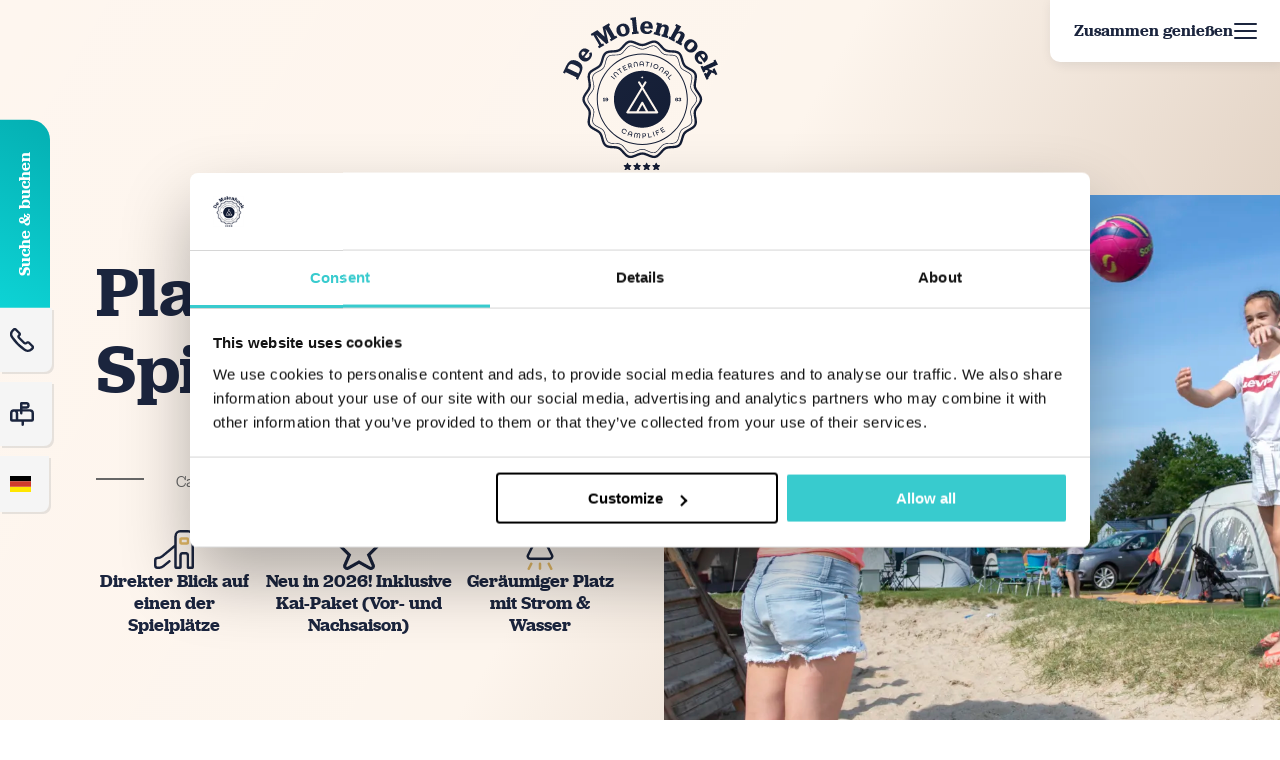

--- FILE ---
content_type: text/html; charset=UTF-8
request_url: https://www.demolenhoek.com/de/unterkunfte/spielplatz-f%C3%BCr-kinder
body_size: 17453
content:
<!DOCTYPE html>
<html lang="de">
<head>
    <meta charset="utf-8">
  <meta name="viewport" content="width=device-width,initial-scale=1,maximum-scale=5">
  
  
  <link rel="icon" href="/static/img/favicon.ico" sizes="any">
  <link rel="icon" href="/static/img/icon.svg" type="image/svg+xml">
  <link rel="apple-touch-icon" href="/static/img/icon-180x180.png">

    <link rel="stylesheet" href="/static/css/default.1767019669.css">
  <link rel="stylesheet" href="/static/css/widget--detail.1731317589.css">

<title>Molenhoek | Camping mit kleinen Kindern in Zeeland</title>
<script>dataLayer = [];
(function(w,d,s,l,i){w[l]=w[l]||[];w[l].push({'gtm.start':
new Date().getTime(),event:'gtm.js'});var f=d.getElementsByTagName(s)[0],
j=d.createElement(s),dl=l!='dataLayer'?'&l='+l:'';j.async=true;j.src=
'https://www.googletagmanager.com/gtm.js?id='+i+dl;f.parentNode.insertBefore(j,f);
})(window,document,'script','dataLayer','GTM-5ZWNQCH');
</script><meta name="generator" content="SEOmatic">
<meta name="description" content="Sind Sie auf der Suche nach einem Urlaub für die ganze Familie? Bei De Molenhoek können Sie einen unvergesslichen Urlaub gemeinsam verbringen.">
<meta name="referrer" content="no-referrer-when-downgrade">
<meta name="robots" content="all">
<meta content="de" property="og:locale">
<meta content="en" property="og:locale:alternate">
<meta content="nl" property="og:locale:alternate">
<meta content="Molenhoek" property="og:site_name">
<meta content="website" property="og:type">
<meta content="https://www.demolenhoek.com/de/unterkunfte/spielplatz-für-kinder" property="og:url">
<meta content="Camping mit kleinen Kindern in Zeeland" property="og:title">
<meta content="Sind Sie auf der Suche nach einem Urlaub für die ganze Familie? Bei De Molenhoek können Sie einen unvergesslichen Urlaub gemeinsam verbringen." property="og:description">
<meta name="twitter:card" content="summary_large_image">
<meta name="twitter:creator" content="@">
<meta name="twitter:title" content="Camping mit kleinen Kindern in Zeeland">
<meta name="twitter:description" content="Sind Sie auf der Suche nach einem Urlaub für die ganze Familie? Bei De Molenhoek können Sie einen unvergesslichen Urlaub gemeinsam verbringen.">
<link href="https://www.demolenhoek.com/de/unterkunfte/spielplatz-für-kinder" rel="canonical">
<link href="https://www.demolenhoek.com/de" rel="home">
<link href="https://www.demolenhoek.com/en/accommodations/childrens-camping-spot" rel="alternate" hreflang="en">
<link href="https://www.demolenhoek.com/de/unterkunfte/spielplatz-für-kinder" rel="alternate" hreflang="de">
<link href="https://www.demolenhoek.com/nl/accommodaties/speelveld-voor-kinderen" rel="alternate" hreflang="x-default">
<link href="https://www.demolenhoek.com/nl/accommodaties/speelveld-voor-kinderen" rel="alternate" hreflang="nl"></head>

<body class="body--preloading"><noscript><iframe src="https://www.googletagmanager.com/ns.html?id=GTM-5ZWNQCH"
height="0" width="0" style="display:none;visibility:hidden"></iframe></noscript>

          
                <header class="layout-header">
    <div class="header-container">
      <div class="layout-navigator">
         

<div class="layout-utility">
		<div class="hamburger js-toggle-navigation">
			<div class="hamburger__text">
				Zusammen genießen
			</div>
			<div class="hamburger__bars">
					<span class="hamburger__bar hamburger__bar--top"></span>
					<span class="hamburger__bar hamburger__bar--center"></span>
					<span class="hamburger__bar hamburger__bar--bottom"></span>
			</div>
		</div>

</div>
<div class="layout-side-utility">
	<a href="/de/miete" class="button button--cta">
		Suche &amp; buchen
	</a>
	<ul>
	  <li>
	    	    <a href="tel:+310113371202"><i class="icon icon--phone"></i></a>
	    	  </li>
	  <li>
	    	      <a href="mailto:info@demolenhoek.com"><i class="icon icon--mailbox"></i></a>
	    	  </li>
		<li>
		<div class="layout-languages">
				<span class="js-toggle-languages"><img src="/static/img/flags/flag-de.min.1.svg" alt="Taalkeuze (de)"></span>
				<ul>
												  						                                     
                                                                                                        <li >
                            <a href="https://www.demolenhoek.com/nl/accommodaties/speelveld-voor-kinderen" class="layout-languages__link"><img src="/static/img/flags/flag-nl.min.1.svg" alt="Nederlands (nl)">
                            </a>
                        </li>
                                    						                                     
                                                                                      						                                     
                                                                                                        <li >
                            <a href="https://www.demolenhoek.com/en/accommodations/childrens-camping-spot" class="layout-languages__link"><img src="/static/img/flags/flag-en.min.1.svg" alt="Engels (en)">
                            </a>
                        </li>
                                    										</ul>
		</div>
		</li>
	</ul>
</div>



<div class="layout-menu layout-menu--pages"> 		<div class="layout-menu__booking">
			<a href="/de/miete" class="button button--cta">
				Suche &amp; buchen<i class="icon icon--angles-right"></i>
			</a>
		</div>
		<div class="layout-menu__music">
		</div>
		<div id="nav" class="layout-menu__nav">
				<nav>
																		<ul>
								
																				                       										                          										     																																		

										<li class=" ">
																								<a href="https://www.demolenhoek.com/de/camping" class=" sub" >
														Camping
												</a>
																										<ul>
																
																				                       										                          										     																																		

										<li class=" ">
																								<a href="https://www.demolenhoek.com/de/arrangements" class=" " >
														Camping Arrangement
												</a>
												
																								<div class="layout-menu__nav-description">
																												                      <div class="layout-menu__photo">
		                          <picture><source srcset="/assets/uploads/_1200x700_crop_center-center_80_none/20390/IMG_1991.1728569293.webp" media="(min-width: 1440px)"><source srcset="/assets/uploads/_900x600_crop_center-center_80_none/20390/IMG_1991.1728569293.webp" media="(min-width: 1300px)"><source srcset="/assets/uploads/_660x440_crop_center-center_80_none/20390/IMG_1991.1728569294.webp" media="(min-width: 901px)"><source srcset="/assets/uploads/_480x320_crop_center-center_80_none/20390/IMG_1991.1728569294.webp" media="(max-width: 480px)"><img class="highlight__media-img" src="/assets/uploads/_900x600_crop_center-center_80_none/20390/IMG_1991.1728569293.webp" width="900" height="600" alt="IMG 1991" loading="lazy"></picture>
			                      </div>

		                    																												<h3 class="layout-article__title layout-menu__title">
															<p>Camping Arrangement</p>
														</h3>
																																						</div>
																						</li>

								
																				                       										                          										     																																		

										<li class=" ">
																								<a href="https://www.demolenhoek.com/de/unterkunfte/familiencampingplatz-2" class=" " >
														Basis-Stellplatz
												</a>
												
																						</li>

								
																				                       										                          										     																																		

										<li class=" ">
																								<a href="https://www.demolenhoek.com/de/unterkunfte/familiencampingplatz" class=" " >
														Stellplatz in der Nähe eines Speilplatzes
												</a>
												
																						</li>

								
																				                       										                          										     																																		

										<li class=" ">
																								<a href="https://www.demolenhoek.com/de/unterkunfte/spielplatz-für-kinder" class=" " >
														Stellplatz mit Blick auf den Spielplatz
												</a>
												
																						</li>

								
																				                       										                          										     																																		

										<li class=" ">
																								<a href="https://www.demolenhoek.com/de/unterkunfte/wohnmobilstellplatz-bis-zu-8-meter" class=" " >
														Wohnmobilstellplatz Kompakt &lt;8m
												</a>
												
																						</li>

								
																				                       										                          										     																																		

										<li class=" ">
																								<a href="https://www.demolenhoek.com/de/unterkunfte/wohnmobilstellplatz-bis-zu-11-meter" class=" " >
														Wohnmobilstellplatz Groß &lt;11m
												</a>
												
																						</li>

																																										<li class="layout-menu__back-link"><a href="#">Zurück</a></li>
																														</ul>
												
																								<div class="layout-menu__nav-description">
																												                      <div class="layout-menu__photo">
		                          <picture><source srcset="/assets/uploads/Promo-fotos/_1200x700_crop_center-center_80_none/2166/Sfeer-parkCamping_de_molenhoek_2022_Dubbeldwars_34.1714645557.webp" media="(min-width: 1440px)"><source srcset="/assets/uploads/Promo-fotos/_900x600_crop_center-center_80_none/2166/Sfeer-parkCamping_de_molenhoek_2022_Dubbeldwars_34.1714645557.webp" media="(min-width: 1300px)"><source srcset="/assets/uploads/Promo-fotos/_660x440_crop_center-center_80_none/2166/Sfeer-parkCamping_de_molenhoek_2022_Dubbeldwars_34.1714645558.webp" media="(min-width: 901px)"><source srcset="/assets/uploads/Promo-fotos/_480x320_crop_center-center_80_none/2166/Sfeer-parkCamping_de_molenhoek_2022_Dubbeldwars_34.1714645559.webp" media="(max-width: 480px)"><img class="highlight__media-img" src="/assets/uploads/Promo-fotos/_900x600_crop_center-center_80_none/2166/Sfeer-parkCamping_de_molenhoek_2022_Dubbeldwars_34.1714645557.webp" width="900" height="600" alt="Sfeer park Camping de molenhoek 2022 Dubbeldwars 34" loading="lazy"></picture>
			                      </div>

		                    																												<h3 class="layout-article__title layout-menu__title">
															<p><mark>Camping</mark></p>
														</h3>
																																								<div class="layout-menu__text">
															<p>Auswahl aus verschiedenen Stellplätzen für Wohnwagen, Wohnmobile, Zelte und Faltwagen.</p>
														</div>
																									</div>
																						</li>

								
																				                       										                          										     																																		

										<li class=" menu-item-long">
																								<a href="https://www.demolenhoek.com/de/miete" class=" sub" >
														Unterkünfte
												</a>
																										<ul>
																
																				                       										                          										     																																		

										<li class=" ">
																								<a href="https://www.demolenhoek.com/de/unterkunfte/xl-lodge-2" class=" " >
														XL Lodge
												</a>
												
																						</li>

								
																				                       										                          										     																																		

										<li class=" ">
																								<a href="https://www.demolenhoek.com/de/unterkunfte/vernieuwde-m-lodge" class=" " >
														M Lodge
												</a>
												
																						</li>

								
																				                       										                          										     																																		

										<li class=" ">
																								<a href="https://www.demolenhoek.com/de/unterkunfte/m-lodge-haustiere" class=" " >
														M Lodge - Hund
												</a>
												
																						</li>

								
																				                       										                          										     																																		

										<li class=" ">
																								<a href="https://www.demolenhoek.com/de/unterkunfte/xs-lodge" class=" " >
														XS Lodge
												</a>
												
																						</li>

								
																				                       										                          										     																																		

										<li class=" ">
																								<a href="https://www.demolenhoek.com/de/unterkunfte/dünen-chalet" class=" " >
														Duinchalet
												</a>
												
																						</li>

								
																				                       										                          										     																																		

										<li class=" ">
																								<a href="https://www.demolenhoek.com/de/unterkunfte/luxus-strandchalets" class=" " >
														Strandchalet
												</a>
												
																						</li>

								
																				                       										                          										     																																		

										<li class=" ">
																								<a href="https://www.demolenhoek.com/de/unterkunfte/luxus-strandchalets-mit-hund" class=" " >
														Strandchalet - hond
												</a>
												
																						</li>

								
																				                       										                          										     																																		

										<li class=" ">
																								<a href="https://www.demolenhoek.com/de/unterkunfte/chalet-de-polder" class=" " >
														Chalet de Polder
												</a>
												
																						</li>

								
																				                       										                          										     																																		

										<li class=" ">
																								<a href="https://www.demolenhoek.com/de/unterkunfte/duinpannetje" class=" " >
														Duinpannetje
												</a>
												
																						</li>

																																										<li class="layout-menu__back-link"><a href="#">Zurück</a></li>
																														</ul>
												
																								<div class="layout-menu__nav-description">
																												                      <div class="layout-menu__photo">
		                          <picture><source srcset="/assets/uploads/_1200x700_crop_center-center_80_none/24946/IMG_39651.1758029318.webp" media="(min-width: 1440px)"><source srcset="/assets/uploads/_900x600_crop_center-center_80_none/24946/IMG_39651.1758029318.webp" media="(min-width: 1300px)"><source srcset="/assets/uploads/_660x440_crop_center-center_80_none/24946/IMG_39651.1758029318.webp" media="(min-width: 901px)"><source srcset="/assets/uploads/_480x320_crop_center-center_80_none/24946/IMG_39651.1758029319.webp" media="(max-width: 480px)"><img class="highlight__media-img" src="/assets/uploads/_900x600_crop_center-center_80_none/24946/IMG_39651.1758029318.webp" width="900" height="600" alt="IMG 39651" loading="lazy"></picture>
			                      </div>

		                    																												<h3 class="layout-article__title layout-menu__title">
															<p>Chalet oder Lodge</p>
														</h3>
																																								<div class="layout-menu__text">
															<p>Chalets und Lodges in allen Formen und Gr&amp;ouml;&amp;szlig;en zur Miete f&amp;uuml;r ein Wochenende, eine Woche oder l&amp;auml;nger.</p>
														</div>
																									</div>
																						</li>

								
																				                       										                          										     																																		

										<li class=" ">
																								<a href="https://www.demolenhoek.com/de/einrichtungen" class=" sub" >
														Unser Park
												</a>
																										<ul>
																
																				                       										                          										     																																		

										<li class=" ">
																								<a href="https://www.demolenhoek.com/de/plattegrond" class=" " >
														Grundriss
												</a>
												
																								<div class="layout-menu__nav-description">
																												                      <div class="layout-menu__photo">
		                          <picture><source srcset="/assets/uploads/_1200x700_crop_center-center_80_none/17312/plattegrond_camping-de-molenhoek_2024.1720960526.webp" media="(min-width: 1440px)"><source srcset="/assets/uploads/_900x600_crop_center-center_80_none/17312/plattegrond_camping-de-molenhoek_2024.1720960527.webp" media="(min-width: 1300px)"><source srcset="/assets/uploads/_660x440_crop_center-center_80_none/17312/plattegrond_camping-de-molenhoek_2024.1720960527.webp" media="(min-width: 901px)"><source srcset="/assets/uploads/_480x320_crop_center-center_80_none/17312/plattegrond_camping-de-molenhoek_2024.1720960527.webp" media="(max-width: 480px)"><img class="highlight__media-img" src="/assets/uploads/_900x600_crop_center-center_80_none/17312/plattegrond_camping-de-molenhoek_2024.1720960527.webp" width="900" height="600" alt="Plattegrond camping de molenhoek 2024" loading="lazy"></picture>
			                      </div>

		                    																												<h3 class="layout-article__title layout-menu__title">
															<p>Siehe unseren <mark>Campingplatz</mark>!</p>
														</h3>
																																								<div class="layout-menu__text">
															<p>Finden Sie Ihren Weg immer mit der Karte in der Hand</p>
														</div>
																									</div>
																						</li>

								
																				                       										                          										     																																		

										<li class=" ">
																								<a href="https://www.demolenhoek.com/de/openingstijden-2" class=" " >
														Öffnungszeiten
												</a>
												
																						</li>

								
																				                       										                          										     																																		

										<li class=" ">
																								<a href="https://www.demolenhoek.com/de/jahresplatze" class=" " >
														Zu verkaufen
												</a>
												
																						</li>

																																										<li class="layout-menu__back-link"><a href="#">Zurück</a></li>
																														</ul>
												
																						</li>

								
																				                       										                          										     																																		

										<li class=" ">
																								<a href="https://www.demolenhoek.com/de/faciliteiten-overzicht" class=" sub" >
														Einrichtungen
												</a>
																										<ul>
																
																				                       										                          										     																																		

										<li class=" ">
																								<a href="https://www.demolenhoek.com/de/sanitäranlagen" class=" " >
														Sanitäranlagen
												</a>
												
																						</li>

								
																				                       										                          										     																																		

										<li class=" ">
																								<a href="https://www.demolenhoek.com/de/wohnmobilstation" class=" " >
														Wohnmobil-Station
												</a>
												
																						</li>

								
																				                       										                          										     																																		

										<li class=" ">
																								<a href="https://www.demolenhoek.com/de/autoladestation" class=" " >
														Auto-Ladestation
												</a>
												
																						</li>

								
																				                       										                          										     																																		

										<li class=" ">
																								<a href="https://www.demolenhoek.com/de/test" class=" " >
														Schwimmbad
												</a>
												
																						</li>

								
																				                       										                          										     																																		

										<li class=" ">
																								<a href="https://www.demolenhoek.com/de/wifi" class=" " >
														Wifi
												</a>
												
																						</li>

								
																				                       										                          										     																																		

										<li class=" ">
																								<a href="https://www.demolenhoek.com/de/spielspaß" class=" " >
														Spielspaß
												</a>
												
																						</li>

																																										<li class="layout-menu__back-link"><a href="#">Zurück</a></li>
																														</ul>
												
																								<div class="layout-menu__nav-description">
																												                      <div class="layout-menu__photo">
		                          <picture><source srcset="/assets/uploads/Promo-fotos/_1200x700_crop_center-center_80_none/2199/SpeeltuinCamping_de_molenhoek_2022_Dubbeldwars_15.1714645560.webp" media="(min-width: 1440px)"><source srcset="/assets/uploads/Promo-fotos/_900x600_crop_center-center_80_none/2199/SpeeltuinCamping_de_molenhoek_2022_Dubbeldwars_15.1714645561.webp" media="(min-width: 1300px)"><source srcset="/assets/uploads/Promo-fotos/_660x440_crop_center-center_80_none/2199/SpeeltuinCamping_de_molenhoek_2022_Dubbeldwars_15.1714645561.webp" media="(min-width: 901px)"><source srcset="/assets/uploads/Promo-fotos/_480x320_crop_center-center_80_none/2199/SpeeltuinCamping_de_molenhoek_2022_Dubbeldwars_15.1714645562.webp" media="(max-width: 480px)"><img class="highlight__media-img" src="/assets/uploads/Promo-fotos/_900x600_crop_center-center_80_none/2199/SpeeltuinCamping_de_molenhoek_2022_Dubbeldwars_15.1714645561.webp" width="900" height="600" alt="Speeltuin Camping de molenhoek 2022 Dubbeldwars 15" loading="lazy"></picture>
			                      </div>

		                    																												<h3 class="layout-article__title layout-menu__title">
															<p>Einrichtungen</p>
														</h3>
																																								<div class="layout-menu__text">
															<p>Informationen zu Öffnungszeiten, Spielplätzen, WLAN, Ladestationen, Wohnmobilstellplätzen und mehr.</p>
														</div>
																									</div>
																						</li>

								
																				                       										                          										     																																		

										<li class=" ">
																								<a href="https://www.demolenhoek.com/de/essen-und-trinken" class=" sub" >
														Essen und Trinken
												</a>
																										<ul>
																
																				                       										                          										     																																		

										<li class=" ">
																								<a href="https://www.demolenhoek.com/de/essen-und-trinken" class=" " >
														Essen und trinken
												</a>
												
																						</li>

																																										<li class="layout-menu__back-link"><a href="#">Zurück</a></li>
																														</ul>
												
																						</li>

								
																				                       										                          										     																																		

										<li class=" ">
																								<a href="https://www.demolenhoek.com/de/animationsprogramm" class=" sub" >
														Animation
												</a>
																										<ul>
																
																				                       										                          										     																																		

										<li class=" ">
																								<a href="https://www.demolenhoek.com/de/animationsprogramm" class=" " >
														Events 2026
												</a>
												
																						</li>

																																										<li class="layout-menu__back-link"><a href="#">Zurück</a></li>
																														</ul>
												
																						</li>

								
																				                       										                          										     																																		

										<li class=" ">
																								<a href="https://www.demolenhoek.com/de/umgebung" class=" sub" >
														Umgebung
												</a>
																										<ul>
																
																				                       										                          										     																																		

										<li class=" ">
																								<a href="https://www.demolenhoek.com/de/zomer-in-zeeland" class=" " >
														Sommer im Zeeland
												</a>
												
																						</li>

								
																				                       										                          										     																																		

										<li class=" ">
																								<a href="https://www.demolenhoek.com/de/umgebung-2-3" class=" " >
														Radfahren und Wandern
												</a>
												
																						</li>

								
																				                       										                          										     																																		

										<li class=" ">
																								<a href="https://www.demolenhoek.com/de/urlaub-in-herbst" class=" " >
														Altweibersommer In Zeeland
												</a>
												
																						</li>

																																										<li class="layout-menu__back-link"><a href="#">Zurück</a></li>
																														</ul>
												
																						</li>

								
						</ul>
				</nav>

		</div>
		<div class="layout-menu__filler"></div>

				<div class="layout-menu__logo">
          <div class="layout-header__logo">
          <a href="/de/" title="Terug naar homepage" aria-label="Terug naar homepage">
            <img src="/static/img/logo-white.1.svg" width="180" height="40" class="layout-header__logo__img" alt="Duits">
          </a>
        </div>
		</div>
		<div class="layout-menu__contact">
			<div class="layout-menu__contact-content">

				<h2 class="layout-article__title layout-article__title--menu-contact">
					<mark>Brauche Hilfe?</mark> Unser Team ist bereit für Sie!
				</h2>
				<div class="layout-menu__contact-info">
	        <ul>
	          <li>
	            	              <a href="mailto:info@demolenhoek.com"><i class="icon icon--mailbox"></i>info@demolenhoek.com</a>
	            	          </li>
	          <li>
	            	            <a href="tel:+310113371202"><i class="icon icon--phone"></i>0113 37 12 02</a>
	            	          </li>
	        </ul>
				</div>
	      <div class="layout-menu__contact-buttons">
	        <a href="/de/contact-opnemen" class="button">in Kontakt kommen <i class="icon icon--angles-right"></i></a>
	        <a href="/de/veelgestelde-vragen" class="layout-link"> Häufig gestellte Fragen anzeigen <i class="icon icon--angles-right"></i></a>
	      </div>
			</div>
		</div>
</div>      </div>
    </div>
  </header>
    <main class="layout-content">
          
    <section class="layout-accommodations-detail booking-widget booking-widget--detail" data-booking-resort="demolenhoek" data-booking-lng="de"  data-booking-token="97gftoM7IRY4pwl3wuFGif63iTlYf6a5" data-booking-level="18213">
    <article class="layout-article layout-article--banner layout-article--accommodation-banner" data-picture-align="right">
      <div class="banner__logo-container">
              <div class="layout-header__logo">
              <a href="/de/" title="Terug naar homepage" aria-label="Terug naar homepage">
                <img src="/static/img/logo.1.svg" width="180" height="40" class="layout-header__logo__img" alt="Duits">
              </a>
            </div>
      </div>
      <div class="banner__container">
                  <div class="banner__background">
        <picture><source srcset="/assets/uploads/Accommodaties/Happy2camp/_1920x900_crop_center-center_80_none/1912/Camping-de-Molenhoek-41.1714641984.webp" media="(min-width: 1440px)"><source srcset="/assets/uploads/Accommodaties/Happy2camp/_1440x900_crop_center-center_80_none/1912/Camping-de-Molenhoek-41.1714641986.webp" media="(min-width: 1280px)"><source srcset="/assets/uploads/Accommodaties/Happy2camp/_1280x800_crop_center-center_80_none/1912/Camping-de-Molenhoek-41.1714641987.webp" media="(min-width: 980px)"><source srcset="/assets/uploads/Accommodaties/Happy2camp/_980x600_crop_center-center_80_none/1912/Camping-de-Molenhoek-41.1714641988.webp" media="(min-width: 640px)"><source srcset="/assets/uploads/Accommodaties/Happy2camp/_640x500_crop_center-center_80_none/1912/Camping-de-Molenhoek-41.1714641989.webp" media="(min-width: 480px)"><source srcset="/assets/uploads/Accommodaties/Happy2camp/_480x800_crop_center-center_80_none/1912/Camping-de-Molenhoek-41.1714641990.webp" media="(max-width: 480px)"><img class="banner__background-img" src="/assets/uploads/Accommodaties/Happy2camp/_1920x900_crop_center-center_80_none/1912/Camping-de-Molenhoek-41.1714641984.webp" width="1920" height="900" alt="Camping de Molenhoek 41"></picture>
      </div>
              <div class="banner__overlay">
          <div class="banner__content">
            <h1 class="layout-article__title">Platz mit Spielplatzblick </h1>
                        <div class="banner__overlay-content">
              <p>Campen mit direktem Blick auf einen der Spielplätze</p>
            </div>
                                    <div class="layout-usps__items layout-usps__items--detailpage">
                                                <div class="usp-item">
                                    <i class="icon icon--playground"></i>
                    <h3 class="ups-item__title">Direkter Blick auf einen der Spielplätze</h3>
                                  </div>
                                                                <div class="usp-item">
                                    <i class="icon icon--ster"></i>
                    <h3 class="ups-item__title">Neu in 2026! Inklusive Kai-Paket (Vor- und Nachsaison)</h3>
                                  </div>
                                                                <div class="usp-item">
                                    <i class="icon icon--electra"></i>
                    <h3 class="ups-item__title">Geräumiger Platz mit Strom & Wasser</h3>
                                  </div>
                                          </div>
            
          </div>
        </div>
      </div>
    </article>


    <article class="layout-article layout-article--text layout-text layout-text--intro">
      <div class="content-container">

        <h2 class="layout-article__title"><p><span>Urlaubsspaß für Kinder, Entspannung für Eltern.</span></p></h2>
        <div class="layout-text__text-container">
          <div class="layout-text__text">
             <p>Mit Ihrem Wohnwagen, Zelt oder Faltanh&amp;auml;nger verwandeln Sie ein St&amp;uuml;ck Wiese in Ihre eigene perfekte Basis f&amp;uuml;r einen Urlaub voller Erlebnisse, Aktivit&amp;auml;ten und Entspannung. Die Kinderspielpl&amp;auml;tze befinden sich auf einem Feld direkt neben einem Spielplatz f&amp;uuml;r kleine und noch kleinere Kinder. <span>Unsere Kinderstellplätze sind ideal für Familien mit Zelt, Faltanhänger, Wohnwagen oder Wohnmobil bis zu 8 </span>Metern<span>. Direkt am Spielplatz, der Spaß kann beginnen!</span></p>
             <div class="layout-text__book-info">
                <div class="pricetable-selected">
                  <div class="pricetable__book-info">
                      <div class="pricetable__book-info-text pricetable__book-info-text--selection">
                          <span class="pricetable__book-period-text">Ihr Aufenthalt von:</span>
                          <span data-arrival></span> zu <span data-departure></span>
                      </div>
                        <div class="pricetable-selected__book-now">
                          <div class="button js-book-now-scroll">
                            Datum ändern<i class="icon icon--angles-right"></i>
                          </div>
                          <a class="book-now selected-period-deeplink button button--cta" href="" data-deeplink="https://www.demolenhoek.com/de/online-buchen" >Direkt buchen (<span data-total-price></span>) <i class="icon icon--angles-right"></i></a>
                        </div>
                  </div>
                </div>
                <div class="button button--cta js-book-now-scroll">
                  Direkt Buchen<i class="icon icon--angles-right"></i>
                </div>
             </div>
          </div>
        </div>

      </div>
      <div class="content-container content-container--big">
         <div class="layout-text__photos">
          <div class="swiper layout-text__media-swiper swiper-container swiper-container--layout-text-photos">
            <div class="swiper-promo-buttons swiper-promo-buttons--layout-text-photos">
              <div class="swiper-promo-button-prev"><i class="icon icon--swipe-left"></i></div>
              <div class="swiper-promo-button-next"><i class="icon icon--swipe-right"></i></div>
            </div>
                        <div class="layout-text__media-photos-container swiper-wrapper">
                              <div class="layout-text__media-photo swiper-slide">
                      <picture><source srcset="/assets/uploads/Promo-fotos/_1920x900_crop_center-center_80_none/24244/IMG_9616.1757339217.webp" media="(min-width: 1440px)"><source srcset="/assets/uploads/Promo-fotos/_1440x900_crop_center-center_80_none/24244/IMG_9616.1757339219.webp" media="(min-width: 1280px)"><source srcset="/assets/uploads/Promo-fotos/_1280x800_crop_center-center_80_none/24244/IMG_9616.1757339221.webp" media="(min-width: 980px)"><source srcset="/assets/uploads/Promo-fotos/_980x600_crop_center-center_80_none/24244/IMG_9616.1757339222.webp" media="(min-width: 640px)"><source srcset="/assets/uploads/Promo-fotos/_640x500_crop_center-center_80_none/24244/IMG_9616.1757339222.webp" media="(min-width: 480px)"><source srcset="/assets/uploads/Promo-fotos/_480x800_crop_center-center_80_none/24244/IMG_9616.1757339223.webp" media="(max-width: 480px)"><img class="layout-text__media-img" src="/assets/uploads/Promo-fotos/_1920x900_crop_center-center_80_none/24244/IMG_9616.1757339217.webp" width="1920" height="900" alt="IMG 9616" loading="lazy"></picture>
                  </div>
                              <div class="layout-text__media-photo swiper-slide">
                      <picture><source srcset="/assets/uploads/Promo-fotos/_1920x900_crop_center-center_80_none/24310/IMG_1993.1757339659.webp" media="(min-width: 1440px)"><source srcset="/assets/uploads/Promo-fotos/_1440x900_crop_center-center_80_none/24310/IMG_1993.1757339660.webp" media="(min-width: 1280px)"><source srcset="/assets/uploads/Promo-fotos/_1280x800_crop_center-center_80_none/24310/IMG_1993.1757339661.webp" media="(min-width: 980px)"><source srcset="/assets/uploads/Promo-fotos/_980x600_crop_center-center_80_none/24310/IMG_1993.1757339661.webp" media="(min-width: 640px)"><source srcset="/assets/uploads/Promo-fotos/_640x500_crop_center-center_80_none/24310/IMG_1993.1757339662.webp" media="(min-width: 480px)"><source srcset="/assets/uploads/Promo-fotos/_480x800_crop_center-center_80_none/24310/IMG_1993.1757339663.webp" media="(max-width: 480px)"><img class="layout-text__media-img" src="/assets/uploads/Promo-fotos/_1920x900_crop_center-center_80_none/24310/IMG_1993.1757339659.webp" width="1920" height="900" alt="IMG 1993" loading="lazy"></picture>
                  </div>
                              <div class="layout-text__media-photo swiper-slide">
                      <picture><source srcset="/assets/uploads/Promo-fotos/_1920x900_crop_center-center_80_none/24232/IMG_2779.1757338484.webp" media="(min-width: 1440px)"><source srcset="/assets/uploads/Promo-fotos/_1440x900_crop_center-center_80_none/24232/IMG_2779.1757338490.webp" media="(min-width: 1280px)"><source srcset="/assets/uploads/Promo-fotos/_1280x800_crop_center-center_80_none/24232/IMG_2779.1757338491.webp" media="(min-width: 980px)"><source srcset="/assets/uploads/Promo-fotos/_980x600_crop_center-center_80_none/24232/IMG_2779.1757338492.webp" media="(min-width: 640px)"><source srcset="/assets/uploads/Promo-fotos/_640x500_crop_center-center_80_none/24232/IMG_2779.1757338492.webp" media="(min-width: 480px)"><source srcset="/assets/uploads/Promo-fotos/_480x800_crop_center-center_80_none/24232/IMG_2779.1757338493.webp" media="(max-width: 480px)"><img class="layout-text__media-img" src="/assets/uploads/Promo-fotos/_1920x900_crop_center-center_80_none/24232/IMG_2779.1757338484.webp" width="1920" height="900" alt="IMG 2779" loading="lazy"></picture>
                  </div>
                              <div class="layout-text__media-photo swiper-slide">
                      <picture><source srcset="/assets/uploads/_1920x900_crop_center-center_80_none/26488/20250401_112836.1758548989.webp" media="(min-width: 1440px)"><source srcset="/assets/uploads/_1440x900_crop_center-center_80_none/26488/20250401_112836.1758548990.webp" media="(min-width: 1280px)"><source srcset="/assets/uploads/_1280x800_crop_center-center_80_none/26488/20250401_112836.1758548991.webp" media="(min-width: 980px)"><source srcset="/assets/uploads/_980x600_crop_center-center_80_none/26488/20250401_112836.1758548992.webp" media="(min-width: 640px)"><source srcset="/assets/uploads/_640x500_crop_center-center_80_none/26488/20250401_112836.1758548992.webp" media="(min-width: 480px)"><source srcset="/assets/uploads/_480x800_crop_center-center_80_none/26488/20250401_112836.1758548992.webp" media="(max-width: 480px)"><img class="layout-text__media-img" src="/assets/uploads/_1920x900_crop_center-center_80_none/26488/20250401_112836.1758548989.webp" width="1920" height="900" alt="20250401 112836" loading="lazy"></picture>
                  </div>
                        </div>
          </div>
        </div>
      </div>
    </article>
    <article class="layout-article layout-article--features layout-features">
      <div class="content-container">
        <h2 class="layout-article__title layout-article__title--features"><p>Alles &amp;uuml;ber die <mark>Kinder</mark>pl&amp;auml;tze.</p></h2>
        <div class="layout-features__items">
                  <div class="layout-features__item-group">
                      <div class="feature-item">
              <i class="icon icon--playground"></i>
              <h3 class="feature-item__title">Die Stellplätze haben einen 6 Ampere Stromanschluss</h3>
            </div>
                      <div class="feature-item">
              <i class="icon icon--ster"></i>
              <h3 class="feature-item__title">Die Stellplätze sind mit einem Wasseranschluss und einer Abwasseranschluss ausgestattet</h3>
            </div>
                      <div class="feature-item">
              <i class="icon icon--concrete"></i>
              <h3 class="feature-item__title">Das Auto kann auf dem Stellplatz geparkt werden</h3>
            </div>
                      <div class="feature-item">
              <i class="icon icon--grass"></i>
              <h3 class="feature-item__title">Die Rasenplätze sind mit einem Drainagesystem ausgestattet</h3>
            </div>
                      <div class="feature-item">
              <i class="icon icon--playground"></i>
              <h3 class="feature-item__title">Die Kinderstellplätze befinden sich in der Mitte des Parks in der Nähe eines Spielplatzes auf einer Wiese mit kleinen Kindern</h3>
            </div>
                    </div>
                  <div class="layout-features__item-group">
                      <div class="feature-item">
              <i class="icon icon--electra"></i>
              <h3 class="feature-item__title">Strom, Wasseranschluss und Abwasseranschluss am Standort</h3>
            </div>
                      <div class="feature-item">
              <i class="icon icon--check"></i>
              <h3 class="feature-item__title">Parken auf dem Stellplatz möglich</h3>
            </div>
                      <div class="feature-item">
              <i class="icon icon--bolletje"></i>
              <h3 class="feature-item__title">Kostenloses WLAN verfügbar</h3>
            </div>
                    </div>
                </div>
      </div>

    </article>
    <article class="layout-pricetable">
    <a name="boeken" id="boeken" class="layout-pricetable__anchor"></a>
      <div class="content-container">
        <h2 class="layout-article__title">Buche hier <mark>deinen Urlaub</mark></h2>
        <a name="directboeken" id="directboeken" class="anchor"></a>
        <div class="layout-pricetable__object">
          <div class="booking-widget-searcher booking-widget-searcher--pricetable"></div>
        </div>
          <div class="layout-pricetable__pricetable-container">
            <div class="booking-widget-pricetable"></div>
          </div>
          <div class="layout-pricetable__result">
            <div class="pricetable-selected">
              <div class="pricetable__book-info">
                  <div class="pricetable__book-info-disclaimer">
                    Preise basiert auf 2 Personen
                  </div>
                  <div class="pricetable__book-info-text pricetable__book-info-text--selection">
                      <span class="pricetable__book-period-text">Ihr Aufenthalt von:</span>
                      <span data-arrival></span> zu <span data-departure></span>
                  </div>

                    <div class="pricetable-selected__book-now">
                      <a class="book-now selected-period-deeplink button button--cta" href="" data-deeplink="https://www.demolenhoek.com/de/online-buchen" >Direkt buchen<i class="icon icon--angles-right"></i></a>

                    </div>
              </div>
            </div>
          </div>
        </div>
      </article>

                        <article class="layout-article layout-article--text-media-grid layout-article--imgAlignLeft layout-article--offset-content-top layout-article--blauw">
              <div class="content-container">
                <div class="text-media">
                                                      <div class="text-media__media ">
                      <picture><source srcset="/assets/uploads/Promo-fotos/_1200x1200_crop_center-center_80_none/2185/Sfeer-parkCamping_de_molenhoek_2022_Dubbeldwars_92.1714138991.webp" media="(min-width: 1440px)"><source srcset="/assets/uploads/Promo-fotos/_900x900_crop_center-center_80_none/2185/Sfeer-parkCamping_de_molenhoek_2022_Dubbeldwars_92.1714138989.webp" media="(min-width: 1300px)"><source srcset="/assets/uploads/Promo-fotos/_660x660_crop_center-center_80_none/2185/Sfeer-parkCamping_de_molenhoek_2022_Dubbeldwars_92.1714138990.webp" media="(min-width: 901px)"><source srcset="/assets/uploads/Promo-fotos/_480x480_crop_center-center_80_none/2185/Sfeer-parkCamping_de_molenhoek_2022_Dubbeldwars_92.1714138990.webp" media="(max-width: 480px)"><img class="text-media__media-img" src="/assets/uploads/Promo-fotos/_900x900_crop_center-center_80_none/2185/Sfeer-parkCamping_de_molenhoek_2022_Dubbeldwars_92.1714138989.webp" width="900" height="900" alt="Sfeer park Camping de molenhoek 2022 Dubbeldwars 92" loading="lazy"></picture>
                  </div>
                                    <div class="text-media__content text-media__content--offset-top">
                                                          <div class="text-media__header">
                         <picture><source srcset="/assets/uploads/Promo-fotos/_1200x700_crop_center-center_80_none/2208/SpeeltuinCamping_de_molenhoek_2022_Dubbeldwars_74.1714139068.webp" media="(min-width: 1440px)"><source srcset="/assets/uploads/Promo-fotos/_900x600_crop_center-center_80_none/2208/SpeeltuinCamping_de_molenhoek_2022_Dubbeldwars_74.1714139069.webp" media="(min-width: 1300px)"><source srcset="/assets/uploads/Promo-fotos/_660x440_crop_center-center_80_none/2208/SpeeltuinCamping_de_molenhoek_2022_Dubbeldwars_74.1714139070.webp" media="(min-width: 901px)"><source srcset="/assets/uploads/Promo-fotos/_480x320_crop_center-center_80_none/2208/SpeeltuinCamping_de_molenhoek_2022_Dubbeldwars_74.1714139070.webp" media="(max-width: 480px)"><img class="text-media__media-img" src="/assets/uploads/Promo-fotos/_900x600_crop_center-center_80_none/2208/SpeeltuinCamping_de_molenhoek_2022_Dubbeldwars_74.1714139069.webp" width="900" height="600" alt="Speeltuin Camping de molenhoek 2022 Dubbeldwars 74" loading="lazy"></picture>
                    </div>
                                        <h2 class="layout-article__title"><p>Die <mark>bestenErinnerungen</mark> machen wir gemeinsam</p> </h2>
                    <div class="text-media__text">
                      <div class="text-media__reviews">
                        <div class="swiper reviews__items swiper-container swiper-container--reviews">
                          <div class="reviews-container swiper-wrapper ">
                                                                                        <div class="layout-review-item swiper-slide">
  <div class="layout-review-item__grade" data-review-grade="5">
    <i class="icon icon--star review-star review-star--active"></i>
    <i class="icon icon--star review-star review-star--active"></i>
    <i class="icon icon--star review-star review-star--active"></i>
    <i class="icon icon--star review-star review-star--active"></i>
    <i class="icon icon--star review-star review-star--active"></i>
  </div>
  <div class="layout-review-item__text"><p><span>Dat we ons vanaf de eerste minuut ontzettend welkom voelden, het team mega vriendelijk is en dat de kids zich onwijs hebben vermaakt… Ga zo door!! Helemaal top!! We komen zeker weer!! - 14-08-2025</span></p></div>
  <h4 class="layout-review-item__name">Rianne</h4>
</div>                                                            <div class="layout-review-item swiper-slide">
  <div class="layout-review-item__grade" data-review-grade="5">
    <i class="icon icon--star review-star review-star--active"></i>
    <i class="icon icon--star review-star review-star--active"></i>
    <i class="icon icon--star review-star review-star--active"></i>
    <i class="icon icon--star review-star review-star--active"></i>
    <i class="icon icon--star review-star review-star--active"></i>
  </div>
  <div class="layout-review-item__text"><p><span>De diversiteit van het animatieprogramma. Doordat er zo&#039;n duidelijk overzicht is en zoveel te kiezen was er altijd wel iets bij dat bij onze kids (6 en 7) past. We zagen ook hoe tieners enthousiast waren. Knap werk. - 22-08-2025</span></p></div>
  <h4 class="layout-review-item__name">Ben</h4>
</div>                                                            <div class="layout-review-item swiper-slide">
  <div class="layout-review-item__grade" data-review-grade="5">
    <i class="icon icon--star review-star review-star--active"></i>
    <i class="icon icon--star review-star review-star--active"></i>
    <i class="icon icon--star review-star review-star--active"></i>
    <i class="icon icon--star review-star review-star--active"></i>
    <i class="icon icon--star review-star review-star--active"></i>
  </div>
  <div class="layout-review-item__text"><p><span>Wir hatten einen super schönen Aufenthalt bei euch... Alle waren sehr freundlich und hilfsbereit... Das Restaurant und auch das Kiosk war super gut.. - 10-08-2025</span></p></div>
  <h4 class="layout-review-item__name">Petra</h4>
</div>                                                            <div class="layout-review-item swiper-slide">
  <div class="layout-review-item__grade" data-review-grade="5">
    <i class="icon icon--star review-star review-star--active"></i>
    <i class="icon icon--star review-star review-star--active"></i>
    <i class="icon icon--star review-star review-star--active"></i>
    <i class="icon icon--star review-star review-star--active"></i>
    <i class="icon icon--star review-star review-star--active"></i>
  </div>
  <div class="layout-review-item__text"><p><span>Heerlijke tijd gehad op de Molenhoek, heel gastvrij ontvangen en fantastische ruime kampeer plekken! Heel fijn ook een eigen kraantje bij de plek en een speeltuintje voor de kleine in het zicht van onze camping plek. Leuk restaurant en fijn zwembad! Echt top, oprecht een 10! - 24-08-2025</span></p></div>
  <h4 class="layout-review-item__name">Mieke</h4>
</div>                                                            <div class="layout-review-item swiper-slide">
  <div class="layout-review-item__grade" data-review-grade="5">
    <i class="icon icon--star review-star review-star--active"></i>
    <i class="icon icon--star review-star review-star--active"></i>
    <i class="icon icon--star review-star review-star--active"></i>
    <i class="icon icon--star review-star review-star--active"></i>
    <i class="icon icon--star review-star review-star--active"></i>
  </div>
  <div class="layout-review-item__text"><p><span>Wij kwamen op zaterdag aan, toen begon in de middag crazy piano&#039;s te spelen en te zon te schijnen. De zanger kende het liedje niet, die mijn dochter graag wilde horen en toen mocht ze hem zelf zingen, dat was voor haar natuurlijk top! Ook Ook de opblaasglijbaan het zwembad in waren de meiden erg over te spreken en mijn dochter werd op haar verjaardag verrast met muziek en de mascotte hond van de camping. - 23-08-2025</span></p></div>
  <h4 class="layout-review-item__name">Esther</h4>
</div>                                                            <div class="layout-review-item swiper-slide">
  <div class="layout-review-item__grade" data-review-grade="5">
    <i class="icon icon--star review-star review-star--active"></i>
    <i class="icon icon--star review-star review-star--active"></i>
    <i class="icon icon--star review-star review-star--active"></i>
    <i class="icon icon--star review-star review-star--active"></i>
    <i class="icon icon--star review-star review-star--active"></i>
  </div>
  <div class="layout-review-item__text"><p><span>Het voelt als thuiskomen. Waren hier nu voor de 3e keer en bevalt nog steeds fantastisch! - 18-08-2025</span></p></div>
  <h4 class="layout-review-item__name">Jorinda</h4>
</div>                                                            <div class="layout-review-item swiper-slide">
  <div class="layout-review-item__grade" data-review-grade="5">
    <i class="icon icon--star review-star review-star--active"></i>
    <i class="icon icon--star review-star review-star--active"></i>
    <i class="icon icon--star review-star review-star--active"></i>
    <i class="icon icon--star review-star review-star--active"></i>
    <i class="icon icon--star review-star review-star--active"></i>
  </div>
  <div class="layout-review-item__text"><p><span>Mooi gelegen en goede plekken. De schelpenbodem vonden wij een mooie oplossing om niet in de modder te staan. - 30-08-2025</span></p></div>
  <h4 class="layout-review-item__name">Gerard</h4>
</div>                                                            <div class="layout-review-item swiper-slide">
  <div class="layout-review-item__grade" data-review-grade="5">
    <i class="icon icon--star review-star review-star--active"></i>
    <i class="icon icon--star review-star review-star--active"></i>
    <i class="icon icon--star review-star review-star--active"></i>
    <i class="icon icon--star review-star review-star--active"></i>
    <i class="icon icon--star review-star review-star--active"></i>
  </div>
  <div class="layout-review-item__text"><p><span>Wir waren nach vielen Jahren wieder mal zu Gast und sehr zufrieden. Es hat sich so viel getan in dieser Zeit. Tolle Entwicklung und absolut empfehlenswert. Vielen Dank, wir kommen wieder 😎 - 31-08-2025</span></p></div>
  <h4 class="layout-review-item__name">Erika</h4>
</div>                                                            <div class="layout-review-item swiper-slide">
  <div class="layout-review-item__grade" data-review-grade="5">
    <i class="icon icon--star review-star review-star--active"></i>
    <i class="icon icon--star review-star review-star--active"></i>
    <i class="icon icon--star review-star review-star--active"></i>
    <i class="icon icon--star review-star review-star--active"></i>
    <i class="icon icon--star review-star review-star--active"></i>
  </div>
  <div class="layout-review-item__text"><p>Wir fanden die ganze Anlage, Lage, sehr saubere Sanitäranlagen, Schwimmbad und Spielplätze super. Unterhaltung war großartig Restaurant und Snackbar gab es etwas für jeden.</p></div>
  <h4 class="layout-review-item__name">Sonja Lucke</h4>
</div>                                                            <div class="layout-review-item swiper-slide">
  <div class="layout-review-item__grade" data-review-grade="5">
    <i class="icon icon--star review-star review-star--active"></i>
    <i class="icon icon--star review-star review-star--active"></i>
    <i class="icon icon--star review-star review-star--active"></i>
    <i class="icon icon--star review-star review-star--active"></i>
    <i class="icon icon--star review-star review-star--active"></i>
  </div>
  <div class="layout-review-item__text"><p>Wir hatten einen fantastischen Urlaub!!! Die Lage mit nur 15min Fahrradweg zum Strand war toll! Ebenso sind ein Albert Heijn und ein Aldi in unmittelbarer Nähe sowie das Stadtzentrum von Kamperland. Es gibt auf dem Gelände mehrer Spielplätze. Wir standen mit unserem Wohnmobil direkt gegenüber von einem, sodass die kleine wenn die morgens wach wurde direkt eine Runde buddeln konnte- sehr praktisch. Auch wenn unsere noch zu klein dafür war. Wir kommen auf jeden Fall wieder und können den Platz für Urlaub mit Kindern wärmstens empfehlen!</p></div>
  <h4 class="layout-review-item__name">Samira Thormann</h4>
</div>                                                            <div class="layout-review-item swiper-slide">
  <div class="layout-review-item__grade" data-review-grade="5">
    <i class="icon icon--star review-star review-star--active"></i>
    <i class="icon icon--star review-star review-star--active"></i>
    <i class="icon icon--star review-star review-star--active"></i>
    <i class="icon icon--star review-star review-star--active"></i>
    <i class="icon icon--star review-star review-star--active"></i>
  </div>
  <div class="layout-review-item__text"><p><span>Das die Mitarbeiter Mega Freundlich waren Ob am Telefon oder an der Rezeption einfach Klasse Hätte gerne verlängert aber da waren wir nicht schnell genug zwecks Reservieren.</span></p></div>
  <h4 class="layout-review-item__name">Melanie Golub</h4>
</div>                                                      </div>
                        </div>
                      </div>
                    </div>
                  </div>

                </div>
              </div>
            </article>

            <article class="layout-article layout-article--themes-text themes-text layout-article--blauw">
              <div class="content-container">
                <div class="themes-text__text-container">
                  <h2 class="layout-article__title"><p>Eat, sleep,<mark> play,</mark> repeat </p></h2>
                                    <div class="themes-text__text">
                      <p>Im Molenhoek werden Sie entdecken, wozu ein kleiner(er) Park gro&amp;szlig;artig sein kann. Feiern Sie einen Urlaub in famili&amp;auml;rer Atmosph&amp;auml;re mit den Einrichtungen, die Sie von einem gro&amp;szlig;en Park erwarten k&amp;ouml;nnen. </p>                                                                                                                                                                                                                                                                                                                                                                                                                                                                                                                                                                                                                                                                                                                                                                                                                                                                                                                                                                                                                                                                                                                                                                                                                                                                                                                                                                                                                                                                                                                                                                                                                                                                                                                                                                                                                                                                                                                                                                                                                                                                                                                                                                                                                                                                                                                                                                                                                                                                                                                                                                                                                                                                                                                                                                                                                                                                                                                                                                                                                                                                                                                                                                                                                                                                                                                                                                                                                                                                                                                                                                                                                                                                                                                                                                                                                                                                                                                                                                                                                                                                                                                                                                                                                                                                                                                                                                                                                                                                                                                                                                                                                                                                                                                                                                                                                                                                                                                                                                                                                                                                                                                                                                                                                                                                                                                                                                                                                                                                                                                                                                                                                                                                                                                                                                                                                                                                                                                                                                                                                                                                                                                                                                                                                                                                                                                                                                                                                                                                                                                                                                                                                                                                                  

<a href="https://www.demolenhoek.com/de/praktische-ausrüstung" class="button button--cta" >Einrichtungen<i class="icon icon--angles-right"></i></a>

                  </div>
                                  </div>
                                <div class="themes-text__themes swiper swiper-container swiper-container--themeblocks">
                  <div class="themeblocks-container swiper-wrapper ">
                    <div class="theme-item theme-item--empty"></div>
                                                                                                                                                        
                                                                                                                                                                                                                                                                                                                                                                                                                                                                                                                                                                                                                                                                                                                                                                                                                                                                                                                                                                                                                                                                                                                                                                                                                                                                                                                                                                                                                                                                                                                                                                                                                                                                                                                                                                                                                                                                                                                                                                                                                                                                                                                                                                                                                                                                                                                                                                                                                                                                                                                                                                                                                                                                                                                                                                                                                                                                                                                                                                                                                                                                                                                                                                                                                                                                                                                                                                                                                                                                                                                                                                                                                                                                                                                                                                                                                                                                                                                                                                                                                                                                                                                                                                                                                                                                                                                                                                                                                                                                                                                                                                                                                                                                                                                                                                                                                                                                                                                                                                                                                                                                                                                                                                                                                                                                                                                                                                                                                                                                                                                                                                                                                                                                                                                                                                                                                                                                                                                                                                                                                                                                                                                                                                                                                                                                                                                                                                                                                                                                                                                                                                                                                                                                                                                                                                                                                                                                                                                                                                                                                                                                                                                                                                                                                                                                                                                                                                                                                                                                                                                                                                                                                                                                                                                                                                                                                                                                                                                                                                                                                                                                                                                                                                                                                                                                                                                                                                                                                                                                                                                                                                                                                                                                                                                                                                                                                                                                                                                                                                                                                                                                                                                                                                                                                                                                                                                                                                                                                                                                                                                                                                                                                                                                                                                                                                                                                                                                                                                                                                                                                                                                                                                                                                                                                                                                                                                                                                                                                                                                                                                                                                                                                                                                                                                                                                                                                                                                                                                                                                                                                                                                                                                                                                                                                                                                                                                                                                                                                                                                                                                                                                                                                                                                                                                                                                                                                                                                                                                                                                                                                                                                                                                                                                                                                                                                                                                                                                                                                                                                                                                                                                                                                                                                                                                                                                                                                                                                                                                                                                                                                                                                                                                                                                                                                                                                                                                                                                                                                                                                                                                                                                                                                                                                                                                                                                                                                                                                                                                                                                                                                                                                                                                                                                                                                                                                                                                                                                                                                                                                                                                                                                                                                                                                                                                                                                                                                                                                                                                                                                                                                                                                                                                                                                                                                                                                                                                                                                                                                                                                                                                                                                                                                                                                                                                                                                                                                                                                                                                                                                                                                                                                                                                                                                                                                                                                                                                                                                                                                                                                                                                                                                                                                                                                                                                                                                                                                                                                                                                                                                                                                                                                                                                                                                                                                                                                                                                                                                                                                                                                                                                                                                                                                                                                                                                                                                                                                                                                                                                                                                                                                                                                                                                                                                                                                                                                                                                                                                                                                                                                                                                                                                                                                                                                                                                                                                                                                                                                                                                                                                                                                                                                                                                                                                                                                                                                                                                                                                                                                                                                                                                                                                                                                                                                                                                                                                                                                                                                                                                                                                                                                                                                                                                                                                                                                                                                                                                                                                                                                                                                                                                                                                                                                                                                                                                                                                                                                                                                                                                                                                                                                                                                                                                                                                                                                                                                                                                                                                                                                                                                                                                                                                                                                                                                                                                                                                                                                                                                                                                                                                                                                                                                                                                                                                                                                                                                                                                                                                                                                                                                                                                                                                                                                                                                                                                                                                                                                                                                                                                                                                                                                                                                                                                                                                                                                                                                                                                                                                                                                                                                                                                                                                                                                                                                                                                                                                                                                                                                                                                                                                                                                                                                                                                                                                                                                                                                                                                                                                                                                                                                                                                                                                                                                                                                                                                                                                                                                                                                                                                                                                                                                                                                                                                                                                                                                                                                                                                                                                                                                                                                                                                                                                                                                                                                                                                                                                                                                                                                                                                                                                                                                                                                                                                                                                                                                                                                                                                                                                                                                                                                                                                                                                                                                                                                                                                                                                                                                                                                                                                                                                                                                                                                                                                                                                                                                                                                                                                                                                                                                                                                                                                                                                                                                                                                                                                                                                                                                                                                                                                                                                                                                                                                                                                                                                                                                                                                                                                                                                                                                                                                                                                                                                                                                                                                                                                                                                                                                                                                                                                                                                                                                                                                                                                                                                                                                                                                                                                                                                                                                                                                                                                                                                                                                                                                                                                                                                                                                                                                                                                                                                                                                                                                                                                                                                                                                                                                                                                                                                                                                                                                                                                                                                                                                                                                                                                                                                                                                                                                                                                                                                                                                                                                                                                                                                                                                                                                                                                                                                                                                                                                                                                                                                                                                                                                                                                                                                                                                                                                                                                                                                                                                                                                                                                                                                                                                                                                                                                                                                                                                                                                                                                                                                                                                                                                                                                                                                                                                                                                                                                                                                                                                                                                                                                                                                                                                                                                                                                                                            
                                                                                                                                                    <a href="https://www.demolenhoek.com/de/spielspaß" class="theme-item swiper-slide"  target="_blank" >
                    
                                                                    <div class="theme-item__media">
                        <picture><source srcset="/assets/uploads/Promo-fotos/_1200x1200_crop_center-center_80_none/2201/SpeeltuinCamping_de_molenhoek_2022_Dubbeldwars_38.1714137307.webp" media="(min-width: 1440px)"><source srcset="/assets/uploads/Promo-fotos/_900x900_crop_center-center_80_none/2201/SpeeltuinCamping_de_molenhoek_2022_Dubbeldwars_38.1714137308.webp" media="(min-width: 1300px)"><source srcset="/assets/uploads/Promo-fotos/_660x660_crop_center-center_80_none/2201/SpeeltuinCamping_de_molenhoek_2022_Dubbeldwars_38.1714137309.webp" media="(min-width: 901px)"><source srcset="/assets/uploads/Promo-fotos/_480x480_crop_center-center_80_none/2201/SpeeltuinCamping_de_molenhoek_2022_Dubbeldwars_38.1714137306.webp" media="(max-width: 480px)"><img class="theme-item__image" src="/assets/uploads/Promo-fotos/_900x900_crop_center-center_80_none/2201/SpeeltuinCamping_de_molenhoek_2022_Dubbeldwars_38.1714137308.webp" width="900" height="900" alt="Speeltuin Camping de molenhoek 2022 Dubbeldwars 38" loading="lazy"></picture>
                      </div>
                                             <div class="theme-item__overlay">
                        <h3 class="layout-article__title">Spielspaß</h3>
                                                  <span class="layout-article__link-text">Mehr entdecken<i class="icon icon--angles-right"></i></span>
                                              </div>

                                        </a>
                                                                                                                                                  
                                                                                                                                                                                                                                                                                                                                                                                                                                                                                                                                                                                                                                                                                                                                                                                                                                                                                                                                                                                                                                                                                                                                                                                                                                                                                                                                                                                                                                                                                                                                                                                                                                                                                                                                                                                                                                                                                                                                                                                                                                                                                                                                                                                                                                                                                                                                                                                                                                                                                                                                                                                                                                                                                                                                                                                                                                                                                                                                                                                                                                                                                                                                                                                                                                                                                                                                                                                                                                                                                                                                                                                                                                                                                                                                                                                                                                                                                                                                                                                                                                                                                                                                                                                                                                                                                                                                                                                                                                                                                                                                                                                                                                                                                                                                                                                                                                                                                                                                                                                                                                                                                                                                                                                                                                                                                                                                                                                                                                                                                                                                                                                                                                                                                                                                                                                                                                                                                                                                                                                                                                                                                                                                                                                                                                                                                                                                                                                                                                                                                                                                                                                                                                                                                                                                                                                                                                                                                                                                                                                                                                                                                                                                                                                                                                                                                                                                                                                                                                                                                                                                                                                                                                                                                                                                                                                                                                                                                                                                                                                                                                                                                                                                                                                                                                                                                                                                                                                                                                                                                                                                                                                                                                                                                                                                                                                                                                                                                                                                                                                                                                                                                                                                                                                                                                                                                                                                                                                                                                                                                                                                                                                                                                                                                                                                                                                                                                                                                                                                                                                                                                                                                                                                                                                                                                                                                                                                                                                                                                                                                                                                                                                                                                                                                                                                                                                                                                                                                                                                                                                                                                                                                                                                                                                                                                                                                                                                                                                                                                                                                                                                                                                                                                                                                                                                                                                                                                                                                                                                                                                                                                                                                                                                                                                                                                                                                                                                                                                                                                                                                                                                                                                                                                                                                                                                                                                                                                                                                                                                                                                                                                                                                                                                                                                                                                                                                                                                                                                                                                                                                                                                                                                                                                                                                                                                                                                                                                                                                                                                                                                                                                                                                                                                                                                                                                                                                                                                                                                                                                                                                                                                                                                                                                                                                                                                                                                                                                                                                                                                                                                                                                                                                                                                                                                                                                                                                                                                                                                                                                                                                                                                                                                                                                                                                                                                                                                                                                                                                                                                                                                                                                                                                                                                                                                                                                                                                                                                                                                                                                                                                                                                                                                                                                                                                                                                                                                                                                                                                                                                                                                                                                                                                                                                                                                                                                                                                                                                                                                                                                                                                                                                                                                                                                                                                                                                                                                                                                                                                                                                                                                                                                                                                                                                                                                                                                                                                                                                                                                                                                                                                                                                                                                                                                                                                                                                                                                                                                                                                                                                                                                                                                                                                                                                                                                                                                                                                                                                                                                                                                                                                                                                                                                                                                                                                                                                                                                                                                                                                                                                                                                                                                                                                                                                                                                                                                                                                                                                                                                                                                                                                                                                                                                                                                                                                                                                                                                                                                                                                                                                                                                                                                                                                                                                                                                                                                                                                                                                                                                                                                                                                                                                                                                                                                                                                                                                                                                                                                                                                                                                                                                                                                                                                                                                                                                                                                                                                                                                                                                                                                                                                                                                                                                                                                                                                                                                                                                                                                                                                                                                                                                                                                                                                                                                                                                                                                                                                                                                                                                                                                                                                                                                                                                                                                                                                                                                                                                                                                                                                                                                                                                                                                                                                                                                                                                                                                                                                                                                                                                                                                                                                                                                                                                                                                                                                                                                                                                                                                                                                                                                                                                                                                                                                                                                                                                                                                                                                                                                                                                                                                                                                                                                                                                                                                                                                                                                                                                                                                                                                                                                                                                                                                                                                                                                                                                                                                                                                                                                                                                                                                                                                                                                                                                                                                                                                                                                                                                                                                                                                                                                                                                                                                                                                                                                                                                                                                                                                                                                                                                                                                                                                                                                                                                                                                                                                                                                                                                                                                                                                                                                                                                                                                                                                                                                                                                                                                                                                                                                                                                                                                                                                                                                                                                                                                                                                                                                                                                                                                                                                                                                                                                                                                                                                                                                                                                                                                                                                                                                                                                                                                                                                                                                                                                                                                                                                                                                                                                                                                                                                                                                                                                                                                                                                                                                                                                                                                                                                                                                                                                                                                                                                                                                                                                                                                                                                                                                                                                                                                                                                                                                                                                                                                                                                                                                                                                                                                                                                                                                                                                                                                                                                                                                                                                                                                                                                                                                                                                                                                                                                                                                                                                                                                                                                                                                                                                                                                                                                                                                                                                                                                                                                                                                                                                                                                                                                                                                                                                                                                                                                                                                                                                                                                                                                                                                                                                                                                                                                                                                                            
                                                                                                                                                    <a href="https://www.demolenhoek.com/de/animationsprogramm" class="theme-item swiper-slide"  target="_blank" >
                    
                                                                    <div class="theme-item__media">
                        <picture><source srcset="/assets/uploads/Promo-fotos/_1200x1200_crop_center-center_80_none/2270/Animatie-Camping_de_molenhoek_2022_Dubbeldwars_85_2022-11-14-181010_wjeg.1714137442.webp" media="(min-width: 1440px)"><source srcset="/assets/uploads/Promo-fotos/_900x900_crop_center-center_80_none/2270/Animatie-Camping_de_molenhoek_2022_Dubbeldwars_85_2022-11-14-181010_wjeg.1714137446.webp" media="(min-width: 1300px)"><source srcset="/assets/uploads/Promo-fotos/_660x660_crop_center-center_80_none/2270/Animatie-Camping_de_molenhoek_2022_Dubbeldwars_85_2022-11-14-181010_wjeg.1714137447.webp" media="(min-width: 901px)"><source srcset="/assets/uploads/Promo-fotos/_480x480_crop_center-center_80_none/2270/Animatie-Camping_de_molenhoek_2022_Dubbeldwars_85_2022-11-14-181010_wjeg.1714137447.webp" media="(max-width: 480px)"><img class="theme-item__image" src="/assets/uploads/Promo-fotos/_900x900_crop_center-center_80_none/2270/Animatie-Camping_de_molenhoek_2022_Dubbeldwars_85_2022-11-14-181010_wjeg.1714137446.webp" width="900" height="900" alt="Animatie Camping de molenhoek 2022 Dubbeldwars 85" loading="lazy"></picture>
                      </div>
                                             <div class="theme-item__overlay">
                        <h3 class="layout-article__title">Animationsprogramm</h3>
                                                  <span class="layout-article__link-text">Mehr entdecken<i class="icon icon--angles-right"></i></span>
                                              </div>

                                        </a>
                                                                                                                                                  
                                                                                                                                                                                                                                                                                                                                                                                                                                                                                                                                                                                                                                                                                                                                                                                                                                                                                                                                                                                                                                                                                                                                                                                                                                                                                                                                                                                                                                                                                                                                                                                                                                                                                                                                                                                                                                                                                                                                                                                                                                                                                                                                                                                                                                                                                                                                                                                                                                                                                                                                                                                                                                                                                                                                                                                                                                                                                                                                                                                                                                                                                                                                                                                                                                                                                                                                                                                                                                                                                                                                                                                                                                                                                                                                                                                                                                                                                                                                                                                                                                                                                                                                                                                                                                                                                                                                                                                                                                                                                                                                                                                                                                                                                                                                                                                                                                                                                                                                                                                                                                                                                                                                                                                                                                                                                                                                                                                                                                                                                                                                                                                                                                                                                                                                                                                                                                                                                                                                                                                                                                                                                                                                                                                                                                                                                                                                                                                                                                                                                                                                                                                                                                                                                                                                                                                                                                                                                                                                                                                                                                                                                                                                                                                                                                                                                                                                                                                                                                                                                                                                                                                                                                                                                                                                                                                                                                                                                                                                                                                                                                                                                                                                                                                                                                                                                                                                                                                                                                                                                                                                                                                                                                                                                                                                                                                                                                                                                                                                                                                                                                                                                                                                                                                                                                                                                                                                                                                                                                                                                                                                                                                                                                                                                                                                                                                                                                                                                                                                                                                                                                                                                                                                                                                                                                                                                                                                                                                                                                                                                                                                                                                                                                                                                                                                                                                                                                                                                                                                                                                                                                                                                                                                                                                                                                                                                                                                                                                                                                                                                                                                                                                                                                                                                                                                                                                                                                                                                                                                                                                                                                                                                                                                                                                                                                                                                                                                                                                                                                                                                                                                                                                                                                                                                                                                                                                                                                                                                                                                                                                                                                                                                                                                                                                                                                                                                                                                                                                                                                                                                                                                                                                                                                                                                                                                                                                                                                                                                                                                                                                                                                                                                                                                                                                                                                                                                                                                                                                                                                                                                                                                                                                                                                                                                                                                                                                                                                                                                                                                                                                                                                                                                                                                                                                                                                                                                                                                                                                                                                                                                                                                                                                                                                                                                                                                                                                                                                                                                                                                                                                                                                                                                                                                                                                                                                                                                                                                                                                                                                                                                                                                                                                                                                                                                                                                                                                                                                                                                                                                                                                                                                                                                                                                                                                                                                                                                                                                                                                                                                                                                                                                                                                                                                                                                                                                                                                                                                                                                                                                                                                                                                                                                                                                                                                                                                                                                                                                                                                                                                                                                                                                                                                                                                                                                                                                                                                                                                                                                                                                                                                                                                                                                                                                                                                                                                                                                                                                                                                                                                                                                                                                                                                                                                                                                                                                                                                                                                                                                                                                                                                                                                                                                                                                                                                                                                                                                                                                                                                                                                                                                                                                                                                                                                                                                                                                                                                                                                                                                                                                                                                                                                                                                                                                                                                                                                                                                                                                                                                                                                                                                                                                                                                                                                                                                                                                                                                                                                                                                                                                                                                                                                                                                                                                                                                                                                                                                                                                                                                                                                                                                                                                                                                                                                                                                                                                                                                                                                                                                                                                                                                                                                                                                                                                                                                                                                                                                                                                                                                                                                                                                                                                                                                                                                                                                                                                                                                                                                                                                                                                                                                                                                                                                                                                                                                                                                                                                                                                                                                                                                                                                                                                                                                                                                                                                                                                                                                                                                                                                                                                                                                                                                                                                                                                                                                                                                                                                                                                                                                                                                                                                                                                                                                                                                                                                                                                                                                                                                                                                                                                                                                                                                                                                                                                                                                                                                                                                                                                                                                                                                                                                                                                                                                                                                                                                                                                                                                                                                                                                                                                                                                                                                                                                                                                                                                                                                                                                                                                                                                                                                                                                                                                                                                                                                                                                                                                                                                                                                                                                                                                                                                                                                                                                                                                                                                                                                                                                                                                                                                                                                                                                                                                                                                                                                                                                                                                                                                                                                                                                                                                                                                                                                                                                                                                                                                                                                                                                                                                                                                                                                                                                                                                                                                                                                                                                                                                                                                                                                                                                                                                                                                                                                                                                                                                                                                                                                                                                                                                                                                                                                                                                                                                                                                                                                                                                                                                                                                                                                                                                                                                                                                                                                                                                                                                                                                                                                                                                                                                                                                                                                                                                                                                                                                                                                                                                                                                                                                                                                                                                                                                                                                                                                                                                                                                                                                                                                                                                                                                                                                                                                                                                                                                                                                                                                                                                                                                                                                                                                                                                                                                                                                                                                                                                                                                                                                                                                                                                                                                                            
                                                                                                                                                    <a href="https://www.demolenhoek.com/de/test" class="theme-item swiper-slide"  target="_blank" >
                    
                                                                    <div class="theme-item__media">
                        <picture><source srcset="/assets/uploads/Promo-fotos/_1200x1200_crop_center-center_80_none/2240/ZwembadCamping_de_molenhoek_2022_Dubbeldwars_19.1714137441.webp" media="(min-width: 1440px)"><source srcset="/assets/uploads/Promo-fotos/_900x900_crop_center-center_80_none/2240/ZwembadCamping_de_molenhoek_2022_Dubbeldwars_19.1714137477.webp" media="(min-width: 1300px)"><source srcset="/assets/uploads/Promo-fotos/_660x660_crop_center-center_80_none/2240/ZwembadCamping_de_molenhoek_2022_Dubbeldwars_19.1714137478.webp" media="(min-width: 901px)"><source srcset="/assets/uploads/Promo-fotos/_480x480_crop_center-center_80_none/2240/ZwembadCamping_de_molenhoek_2022_Dubbeldwars_19.1714137479.webp" media="(max-width: 480px)"><img class="theme-item__image" src="/assets/uploads/Promo-fotos/_900x900_crop_center-center_80_none/2240/ZwembadCamping_de_molenhoek_2022_Dubbeldwars_19.1714137477.webp" width="900" height="900" alt="Zwembad Camping de molenhoek 2022 Dubbeldwars 19" loading="lazy"></picture>
                      </div>
                                             <div class="theme-item__overlay">
                        <h3 class="layout-article__title">Wasserspaß</h3>
                                                  <span class="layout-article__link-text">Mehr entdecken<i class="icon icon--angles-right"></i></span>
                                              </div>

                                        </a>
                                                                                                                                                  
                                                                                                                                                                                                                                                                                                                                                                                                                                                                                                                                                                                                                                                                                                                                                                                                                                                                                                                                                                                                                                                                                                                                                                                                                                                                                                                                                                                                                                                                                                                                                                                                                                                                                                                                                                                                                                                                                                                                                                                                                                                                                                                                                                                                                                                                                                                                                                                                                                                                                                                                                                                                                                                                                                                                                                                                                                                                                                                                                                                                                                                                                                                                                                                                                                                                                                                                                                                                                                                                                                                                                                                                                                                                                                                                                                                                                                                                                                                                                                                                                                                                                                                                                                                                                                                                                                                                                                                                                                                                                                                                                                                                                                                                                                                                                                                                                                                                                                                                                                                                                                                                                                                                                                                                                                                                                                                                                                                                                                                                                                                                                                                                                                                                                                                                                                                                                                                                                                                                                                                                                                                                                                                                                                                                                                                                                                                                                                                                                                                                                                                                                                                                                                                                                                                                                                                                                                                                                                                                                                                                                                                                                                                                                                                                                                                                                                                                                                                                                                                                                                                                                                                                                                                                                                                                                                                                                                                                                                                                                                                                                                                                                                                                                                                                                                                                                                                                                                                                                                                                                                                                                                                                                                                                                                                                                                                                                                                                                                                                                                                                                                                                                                                                                                                                                                                                                                                                                                                                                                                                                                                                                                                                                                                                                                                                                                                                                                                                                                                                                                                                                                                                                                                                                                                                                                                                                                                                                                                                                                                                                                                                                                                                                                                                                                                                                                                                                                                                                                                                                                                                                                                                                                                                                                                                                                                                                                                                                                                                                                                                                                                                                                                                                                                                                                                                                                                                                                                                                                                                                                                                                                                                                                                                                                                                                                                                                                                                                                                                                                                                                                                                                                                                                                                                                                                                                                                                                                                                                                                                                                                                                                                                                                                                                                                                                                                                                                                                                                                                                                                                                                                                                                                                                                                                                                                                                                                                                                                                                                                                                                                                                                                                                                                                                                                                                                                                                                                                                                                                                                                                                                                                                                                                                                                                                                                                                                                                                                                                                                                                                                                                                                                                                                                                                                                                                                                                                                                                                                                                                                                                                                                                                                                                                                                                                                                                                                                                                                                                                                                                                                                                                                                                                                                                                                                                                                                                                                                                                                                                                                                                                                                                                                                                                                                                                                                                                                                                                                                                                                                                                                                                                                                                                                                                                                                                                                                                                                                                                                                                                                                                                                                                                                                                                                                                                                                                                                                                                                                                                                                                                                                                                                                                                                                                                                                                                                                                                                                                                                                                                                                                                                                                                                                                                                                                                                                                                                                                                                                                                                                                                                                                                                                                                                                                                                                                                                                                                                                                                                                                                                                                                                                                                                                                                                                                                                                                                                                                                                                                                                                                                                                                                                                                                                                                                                                                                                                                                                                                                                                                                                                                                                                                                                                                                                                                                                                                                                                                                                                                                                                                                                                                                                                                                                                                                                                                                                                                                                                                                                                                                                                                                                                                                                                                                                                                                                                                                                                                                                                                                                                                                                                                                                                                                                                                                                                                                                                                                                                                                                                                                                                                                                                                                                                                                                                                                                                                                                                                                                                                                                                                                                                                                                                                                                                                                                                                                                                                                                                                                                                                                                                                                                                                                                                                                                                                                                                                                                                                                                                                                                                                                                                                                                                                                                                                                                                                                                                                                                                                                                                                                                                                                                                                                                                                                                                                                                                                                                                                                                                                                                                                                                                                                                                                                                                                                                                                                                                                                                                                                                                                                                                                                                                                                                                                                                                                                                                                                                                                                                                                                                                                                                                                                                                                                                                                                                                                                                                                                                                                                                                                                                                                                                                                                                                                                                                                                                                                                                                                                                                                                                                                                                                                                                                                                                                                                                                                                                                                                                                                                                                                                                                                                                                                                                                                                                                                                                                                                                                                                                                                                                                                                                                                                                                                                                                                                                                                                                                                                                                                                                                                                                                                                                                                                                                                                                                                                                                                                                                                                                                                                                                                                                                                                                                                                                                                                                                                                                                                                                                                                                                                                                                                                                                                                                                                                                                                                                                                                                                                                                                                                                                                                                                                                                                                                                                                                                                                                                                                                                                                                                                                                                                                                                                                                                                                                                                                                                                                                                                                                                                                                                                                                                                                                                                                                                                                                                                                                                                                                                                                                                                                                                                                                                                                                                                                                                                                                                                                                                                                                                                                                                                                                                                                                                                                                                                                                                                                                                                                                                                                                                                                                                                                                                                                                                                                                                                                                                                                                                                                                                                                                                                                                                                                                                                                                                                                                                                                                                                                                                                                                            
                                                                                                                                                    <a href="https://www.demolenhoek.com/de/essen-und-trinken" class="theme-item swiper-slide"  target="_blank" >
                    
                                                                    <div class="theme-item__media">
                        <picture><source srcset="/assets/uploads/Promo-fotos/_1200x1200_crop_center-center_80_none/2108/Brasserie_de_Molenhoek_26_Dubbeldwars.1714137441.webp" media="(min-width: 1440px)"><source srcset="/assets/uploads/Promo-fotos/_900x900_crop_center-center_80_none/2108/Brasserie_de_Molenhoek_26_Dubbeldwars.1714137448.webp" media="(min-width: 1300px)"><source srcset="/assets/uploads/Promo-fotos/_660x660_crop_center-center_80_none/2108/Brasserie_de_Molenhoek_26_Dubbeldwars.1714137449.webp" media="(min-width: 901px)"><source srcset="/assets/uploads/Promo-fotos/_480x480_crop_center-center_80_none/2108/Brasserie_de_Molenhoek_26_Dubbeldwars.1714137449.webp" media="(max-width: 480px)"><img class="theme-item__image" src="/assets/uploads/Promo-fotos/_900x900_crop_center-center_80_none/2108/Brasserie_de_Molenhoek_26_Dubbeldwars.1714137448.webp" width="900" height="900" alt="Brasserie de Molenhoek 26 Dubbeldwars" loading="lazy"></picture>
                      </div>
                                             <div class="theme-item__overlay">
                        <h3 class="layout-article__title">Leckeres Essen und Trinken</h3>
                                                  <span class="layout-article__link-text">Mehr entdecken<i class="icon icon--angles-right"></i></span>
                                              </div>

                                        </a>
                                                                                                                                                  
                                                                                                                                                                                                                                                                                                                                                                                                                                                                                                                                                                                                                                                                                                                                                                                                                                                                                                                                                                                                                                                                                                                                                                                                                                                                                                                                                                                                                                                                                                                                                                                                                                                                                                                                                                                                                                                                                                                                                                                                                                                                                                                                                                                                                                                                                                                                                                                                                                                                                                                                                                                                                                                                                                                                                                                                                                                                                                                                                                                                                                                                                                                                                                                                                                                                                                                                                                                                                                                                                                                                                                                                                                                                                                                                                                                                                                                                                                                                                                                                                                                                                                                                                                                                                                                                                                                                                                                                                                                                                                                                                                                                                                                                                                                                                                                                                                                                                                                                                                                                                                                                                                                                                                                                                                                                                                                                                                                                                                                                                                                                                                                                                                                                                                                                                                                                                                                                                                                                                                                                                                                                                                                                                                                                                                                                                                                                                                                                                                                                                                                                                                                                                                                                                                                                                                                                                                                                                                                                                                                                                                                                                                                                                                                                                                                                                                                                                                                                                                                                                                                                                                                                                                                                                                                                                                                                                                                                                                                                                                                                                                                                                                                                                                                                                                                                                                                                                                                                                                                                                                                                                                                                                                                                                                                                                                                                                                                                                                                                                                                                                                                                                                                                                                                                                                                                                                                                                                                                                                                                                                                                                                                                                                                                                                                                                                                                                                                                                                                                                                                                                                                                                                                                                                                                                                                                                                                                                                                                                                                                                                                                                                                                                                                                                                                                                                                                                                                                                                                                                                                                                                                                                                                                                                                                                                                                                                                                                                                                                                                                                                                                                                                                                                                                                                                                                                                                                                                                                                                                                                                                                                                                                                                                                                                                                                                                                                                                                                                                                                                                                                                                                                                                                                                                                                                                                                                                                                                                                                                                                                                                                                                                                                                                                                                                                                                                                                                                                                                                                                                                                                                                                                                                                                                                                                                                                                                                                                                                                                                                                                                                                                                                                                                                                                                                                                                                                                                                                                                                                                                                                                                                                                                                                                                                                                                                                                                                                                                                                                                                                                                                                                                                                                                                                                                                                                                                                                                                                                                                                                                                                                                                                                                                                                                                                                                                                                                                                                                                                                                                                                                                                                                                                                                                                                                                                                                                                                                                                                                                                                                                                                                                                                                                                                                                                                                                                                                                                                                                                                                                                                                                                                                                                                                                                                                                                                                                                                                                                                                                                                                                                                                                                                                                                                                                                                                                                                                                                                                                                                                                                                                                                                                                                                                                                                                                                                                                                                                                                                                                                                                                                                                                                                                                                                                                                                                                                                                                                                                                                                                                                                                                                                                                                                                                                                                                                                                                                                                                                                                                                                                                                                                                                                                                                                                                                                                                                                                                                                                                                                                                                                                                                                                                                                                                                                                                                                                                                                                                                                                                                                                                                                                                                                                                                                                                                                                                                                                                                                                                                                                                                                                                                                                                                                                                                                                                                                                                                                                                                                                                                                                                                                                                                                                                                                                                                                                                                                                                                                                                                                                                                                                                                                                                                                                                                                                                                                                                                                                                                                                                                                                                                                                                                                                                                                                                                                                                                                                                                                                                                                                                                                                                                                                                                                                                                                                                                                                                                                                                                                                                                                                                                                                                                                                                                                                                                                                                                                                                                                                                                                                                                                                                                                                                                                                                                                                                                                                                                                                                                                                                                                                                                                                                                                                                                                                                                                                                                                                                                                                                                                                                                                                                                                                                                                                                                                                                                                                                                                                                                                                                                                                                                                                                                                                                                                                                                                                                                                                                                                                                                                                                                                                                                                                                                                                                                                                                                                                                                                                                                                                                                                                                                                                                                                                                                                                                                                                                                                                                                                                                                                                                                                                                                                                                                                                                                                                                                                                                                                                                                                                                                                                                                                                                                                                                                                                                                                                                                                                                                                                                                                                                                                                                                                                                                                                                                                                                                                                                                                                                                                                                                                                                                                                                                                                                                                                                                                                                                                                                                                                                                                                                                                                                                                                                                                                                                                                                                                                                                                                                                                                                                                                                                                                                                                                                                                                                                                                                                                                                                                                                                                                                                                                                                                                                                                                                                                                                                                                                                                                                                                                                                                                                                                                                                                                                                                                                                                                                                                                                                                                                                                                                                                                                                                                                                                                                                                                                                                                                                                                                                                                                                                                                                                                                                                                                                                                                                                                                                                                                                                                                                                                                                                                                                                                                                                                                                                                                                                                                                                                                                                                                                                                                                                                                                                                                                                                                                                                                                                                                                                                                                                                                                                                                                                                                                                                                                                                                                                                                                                                                                            
                                                                                                                                                    <a href="https://www.demolenhoek.com/de/praktische-ausrüstung" class="theme-item swiper-slide"  target="_blank" >
                    
                                                                    <div class="theme-item__media">
                        <picture><source srcset="/assets/uploads/Promo-fotos/_1200x1200_crop_center-center_80_none/2192/SnackbarCamping_de_Molenhoek_augustus_2022_dubbeldwars_22.1714137237.webp" media="(min-width: 1440px)"><source srcset="/assets/uploads/Promo-fotos/_900x900_crop_center-center_80_none/2192/SnackbarCamping_de_Molenhoek_augustus_2022_dubbeldwars_22.1714137239.webp" media="(min-width: 1300px)"><source srcset="/assets/uploads/Promo-fotos/_660x660_crop_center-center_80_none/2192/SnackbarCamping_de_Molenhoek_augustus_2022_dubbeldwars_22.1714137239.webp" media="(min-width: 901px)"><source srcset="/assets/uploads/Promo-fotos/_480x480_crop_center-center_80_none/2192/SnackbarCamping_de_Molenhoek_augustus_2022_dubbeldwars_22.1714137240.webp" media="(max-width: 480px)"><img class="theme-item__image" src="/assets/uploads/Promo-fotos/_900x900_crop_center-center_80_none/2192/SnackbarCamping_de_Molenhoek_augustus_2022_dubbeldwars_22.1714137239.webp" width="900" height="900" alt="Snackbar Camping de Molenhoek augustus 2022 dubbeldwars 22" loading="lazy"></picture>
                      </div>
                                             <div class="theme-item__overlay">
                        <h3 class="layout-article__title">Praktische Einrichtungen</h3>
                                                  <span class="layout-article__link-text">Mehr entdecken<i class="icon icon--angles-right"></i></span>
                                              </div>

                                        </a>
                                                        </div>
                    <div class="swiper-carousel-buttons">
                      <div class="swiper-carousel-button-prev"><i class="icon icon--swipe-left"></i></div>
                      <div class="swiper-carousel-button-next"><i class="icon icon--swipe-right"></i></div>
                    </div>
                </div>
                              </div>
            </article>
      <article class="layout-article  layout-article--highlights highlights highlights--white">
        <div class="content-container">

        <div class="highlights__content">
          <h2 class="layout-article__title">
                      <p>Sehen Sie sich auch andere<mark> Unterkunftsm&amp;ouml;glichkeiten</mark> an</p>
                    </h2>
          <div class="highlights__text">
          <p>
                    </p>

          </div>
        </div>
        <div class="highlights__items-wrapper">
        <div class="swiper highlights__items swiper-container swiper-container--highlights">
            <div class="highlights-container swiper-wrapper ">

                                                                                                                          <div class="swiper-slide swiper-slide--highlight">
                <div class="highlight">
                  <a class="highlight__media booking-widget-extend-link" href="https://www.demolenhoek.com/de/unterkunfte/familiencampingplatz-2">
                                                                              <div class="highlight__media-photo swiper-slide">
                                 <picture><source srcset="/assets/uploads/_1200x700_crop_center-center_80_none/20378/IMG_1999.1728569333.webp" media="(min-width: 1440px)"><source srcset="/assets/uploads/_900x600_crop_center-center_80_none/20378/IMG_1999.1728569334.webp" media="(min-width: 1300px)"><source srcset="/assets/uploads/_660x440_crop_center-center_80_none/20378/IMG_1999.1728569334.webp" media="(min-width: 901px)"><source srcset="/assets/uploads/_480x320_crop_center-center_80_none/20378/IMG_1999.1728569334.webp" media="(max-width: 480px)"><img class="text-media__media-img" src="/assets/uploads/_900x600_crop_center-center_80_none/20378/IMG_1999.1728569334.webp" width="900" height="600" alt="IMG 1999" loading="lazy"></picture>
                            </div>
                                                                    </a>
                  <div class="highlight__content">
                    <h3 class="highlight__title">
                      <a class="booking-widget-extend-link" href="https://www.demolenhoek.com/de/unterkunfte/familiencampingplatz-2">
                        Basis Stellplatz
                      </a>
                    </h3>
                    <h4 class="highlight__persons"><i class="icon icon--persons-gold"></i>6</h4>
                    <div class="highlight__text">
                      <ul><li>Geeignet für Zelt, Wohnwagen, Faltcaravan oder Wohnmobil bis zu 8 m Länge</li><li>Komfortabler Stellplatz mit 80 m²</li><li>Strom, Wasser und Abwasser direkt am Platz</li><li>Bequemer Parkplatz direkt am Stellplatz</li><li>Kostenloses WLAN verfügbar</li></ul>
                    </div>
                  </div>
                  <div class="highlight__button-container">
                    <a href="https://www.demolenhoek.com/de/unterkunfte/familiencampingplatz-2" class="button button--grey booking-widget-extend-link" target="_blank">Mehr erfahren<i class="icon icon--angles-right"></i></a>
                    <a href="https://www.demolenhoek.com/de/unterkunfte/familiencampingplatz-2#boeken" class="button button--cta booking-widget-extend-book-link" target="_blank">Direkt Buchen<i class="icon icon--angles-right"></i></a>
                  </div>
                </div>
              </div>
                                                                                                              <div class="swiper-slide swiper-slide--highlight">
                <div class="highlight">
                  <a class="highlight__media booking-widget-extend-link" href="https://www.demolenhoek.com/de/unterkunfte/familiencampingplatz">
                                                                              <div class="highlight__media-photo swiper-slide">
                                 <picture><source srcset="/assets/uploads/Accommodaties/Happy2camp/_1200x700_crop_center-center_80_none/1879/Camping-de-Molenhoek-26.1714136098.webp" media="(min-width: 1440px)"><source srcset="/assets/uploads/Accommodaties/Happy2camp/_900x600_crop_center-center_80_none/1879/Camping-de-Molenhoek-26.1714136107.webp" media="(min-width: 1300px)"><source srcset="/assets/uploads/Accommodaties/Happy2camp/_660x440_crop_center-center_80_none/1879/Camping-de-Molenhoek-26.1714136107.webp" media="(min-width: 901px)"><source srcset="/assets/uploads/Accommodaties/Happy2camp/_480x320_crop_center-center_80_none/1879/Camping-de-Molenhoek-26.1714136108.webp" media="(max-width: 480px)"><img class="text-media__media-img" src="/assets/uploads/Accommodaties/Happy2camp/_900x600_crop_center-center_80_none/1879/Camping-de-Molenhoek-26.1714136107.webp" width="900" height="600" alt="Camping de Molenhoek 26" loading="lazy"></picture>
                            </div>
                                                                    </a>
                  <div class="highlight__content">
                    <h3 class="highlight__title">
                      <a class="booking-widget-extend-link" href="https://www.demolenhoek.com/de/unterkunfte/familiencampingplatz">
                        Stellplatz in der Nähe eines Spielplatzes
                      </a>
                    </h3>
                    <h4 class="highlight__persons"><i class="icon icon--persons-gold"></i>6</h4>
                    <div class="highlight__text">
                      <ul><li>Spielmöglichkeiten immer in der Nähe</li><li>Geeignet für Zelt, Wohnwagen, Faltcaravan oder Wohnmobil bis zu 8 m Länge</li><li>Geräumiger Stellplatz von ca. 80 m²</li><li>Strom, Wasser und Abwasser direkt am Platz</li><li>Parkplatz direkt am Stellplatz möglich</li><li>Kostenloses WLAN verfügbar</li><li>Besonders toll: inkl. Kai-Paket (Vor- und Nachsaison &#039;26)</li></ul>
                    </div>
                  </div>
                  <div class="highlight__button-container">
                    <a href="https://www.demolenhoek.com/de/unterkunfte/familiencampingplatz" class="button button--grey booking-widget-extend-link" target="_blank">Mehr erfahren<i class="icon icon--angles-right"></i></a>
                    <a href="https://www.demolenhoek.com/de/unterkunfte/familiencampingplatz#boeken" class="button button--cta booking-widget-extend-book-link" target="_blank">Direkt Buchen<i class="icon icon--angles-right"></i></a>
                  </div>
                </div>
              </div>
                                                                                                              <div class="swiper-slide swiper-slide--highlight">
                <div class="highlight">
                  <a class="highlight__media booking-widget-extend-link" href="https://www.demolenhoek.com/de/unterkunfte/spielplatz-für-kinder">
                                                                              <div class="highlight__media-photo swiper-slide">
                                 <picture><source srcset="/assets/uploads/_1200x700_crop_center-center_80_none/25570/IMG_7867.1758444597.webp" media="(min-width: 1440px)"><source srcset="/assets/uploads/_900x600_crop_center-center_80_none/25570/IMG_7867.1758444598.webp" media="(min-width: 1300px)"><source srcset="/assets/uploads/_660x440_crop_center-center_80_none/25570/IMG_7867.1758444599.webp" media="(min-width: 901px)"><source srcset="/assets/uploads/_480x320_crop_center-center_80_none/25570/IMG_7867.1758444599.webp" media="(max-width: 480px)"><img class="text-media__media-img" src="/assets/uploads/_900x600_crop_center-center_80_none/25570/IMG_7867.1758444598.webp" width="900" height="600" alt="IMG 7867" loading="lazy"></picture>
                            </div>
                                                                    </a>
                  <div class="highlight__content">
                    <h3 class="highlight__title">
                      <a class="booking-widget-extend-link" href="https://www.demolenhoek.com/de/unterkunfte/spielplatz-für-kinder">
                        Platz mit Spielplatzblick
                      </a>
                    </h3>
                    <h4 class="highlight__persons"><i class="icon icon--persons-gold"></i>6</h4>
                    <div class="highlight__text">
                      <ul><li>Direkter Blick auf einen der Spielplätze</li><li>Geeignet für Zelte, Wohnwagen, Faltwagen oder Wohnmobile bis zu 8 m Länge</li><li>Geräumiger Stellplatz von ca. 80 m²</li><li>Strom, Wasser und Abwasser direkt am Platz</li><li>Parkplatz direkt am Stellplatz möglich</li><li>Kostenloses WLAN verfügbar</li><li>Besonders toll: inkl. Kai-Paket (Vor- und Nachsaison &#039;26)</li></ul>
                    </div>
                  </div>
                  <div class="highlight__button-container">
                    <a href="https://www.demolenhoek.com/de/unterkunfte/spielplatz-für-kinder" class="button button--grey booking-widget-extend-link" target="_blank">Mehr erfahren<i class="icon icon--angles-right"></i></a>
                    <a href="https://www.demolenhoek.com/de/unterkunfte/spielplatz-für-kinder#boeken" class="button button--cta booking-widget-extend-book-link" target="_blank">Direkt Buchen<i class="icon icon--angles-right"></i></a>
                  </div>
                </div>
              </div>
                                                                                                              <div class="swiper-slide swiper-slide--highlight">
                <div class="highlight">
                  <a class="highlight__media booking-widget-extend-link" href="https://www.demolenhoek.com/de/unterkunfte/wohnmobilstellplatz-bis-zu-8-meter">
                                                                              <div class="highlight__media-photo swiper-slide">
                                 <picture><source srcset="/assets/uploads/_1200x700_crop_center-center_80_none/24385/IMG_04361.1757848053.webp" media="(min-width: 1440px)"><source srcset="/assets/uploads/_900x600_crop_center-center_80_none/24385/IMG_04361.1757848053.webp" media="(min-width: 1300px)"><source srcset="/assets/uploads/_660x440_crop_center-center_80_none/24385/IMG_04361.1757848054.webp" media="(min-width: 901px)"><source srcset="/assets/uploads/_480x320_crop_center-center_80_none/24385/IMG_04361.1757848054.webp" media="(max-width: 480px)"><img class="text-media__media-img" src="/assets/uploads/_900x600_crop_center-center_80_none/24385/IMG_04361.1757848053.webp" width="900" height="600" alt="IMG 04361" loading="lazy"></picture>
                            </div>
                                                                    </a>
                  <div class="highlight__content">
                    <h3 class="highlight__title">
                      <a class="booking-widget-extend-link" href="https://www.demolenhoek.com/de/unterkunfte/wohnmobilstellplatz-bis-zu-8-meter">
                        Wohnmobilstellplatz Kompakt &lt;8m
                      </a>
                    </h3>
                    <h4 class="highlight__persons"><i class="icon icon--persons-gold"></i>6</h4>
                    <div class="highlight__text">
                      <ul><li><span>Ausschließlich geeignet für Wohnmobile.</span></li><li><span>Ausgestattet mit einem befestigten Muscheluntergrund und einem Rasenbereich.</span></li><li>Stromanschluss (10 Ampere).</li><li>Möglichkeit, den Wassertank zu leeren und sauberes Wasser bereitzustellen.</li><li>Inklusive kostenloses WLAN.</li></ul>
                    </div>
                  </div>
                  <div class="highlight__button-container">
                    <a href="https://www.demolenhoek.com/de/unterkunfte/wohnmobilstellplatz-bis-zu-8-meter" class="button button--grey booking-widget-extend-link" target="_blank">Mehr erfahren<i class="icon icon--angles-right"></i></a>
                    <a href="https://www.demolenhoek.com/de/unterkunfte/wohnmobilstellplatz-bis-zu-8-meter#boeken" class="button button--cta booking-widget-extend-book-link" target="_blank">Direkt Buchen<i class="icon icon--angles-right"></i></a>
                  </div>
                </div>
              </div>
                                                                                                              <div class="swiper-slide swiper-slide--highlight">
                <div class="highlight">
                  <a class="highlight__media booking-widget-extend-link" href="https://www.demolenhoek.com/de/unterkunfte/wohnmobilstellplatz-bis-zu-11-meter">
                                                                              <div class="highlight__media-photo swiper-slide">
                                 <picture><source srcset="/assets/uploads/Kampeerplekken/Camperplaats-tot-8-meter/_1200x700_crop_center-center_80_none/614/Sfeer-parkCamping_de_molenhoek_2022_Dubbeldwars_34.1714136097.webp" media="(min-width: 1440px)"><source srcset="/assets/uploads/Kampeerplekken/Camperplaats-tot-8-meter/_900x600_crop_center-center_80_none/614/Sfeer-parkCamping_de_molenhoek_2022_Dubbeldwars_34.1714136100.webp" media="(min-width: 1300px)"><source srcset="/assets/uploads/Kampeerplekken/Camperplaats-tot-8-meter/_660x440_crop_center-center_80_none/614/Sfeer-parkCamping_de_molenhoek_2022_Dubbeldwars_34.1714136101.webp" media="(min-width: 901px)"><source srcset="/assets/uploads/Kampeerplekken/Camperplaats-tot-8-meter/_480x320_crop_center-center_80_none/614/Sfeer-parkCamping_de_molenhoek_2022_Dubbeldwars_34.1714136101.webp" media="(max-width: 480px)"><img class="text-media__media-img" src="/assets/uploads/Kampeerplekken/Camperplaats-tot-8-meter/_900x600_crop_center-center_80_none/614/Sfeer-parkCamping_de_molenhoek_2022_Dubbeldwars_34.1714136100.webp" width="900" height="600" alt="Sfeer park Camping de molenhoek 2022 Dubbeldwars 34" loading="lazy"></picture>
                            </div>
                                                                    </a>
                  <div class="highlight__content">
                    <h3 class="highlight__title">
                      <a class="booking-widget-extend-link" href="https://www.demolenhoek.com/de/unterkunfte/wohnmobilstellplatz-bis-zu-11-meter">
                        Wohnmobilstellplatz Groß &lt;11m
                      </a>
                    </h3>
                    <h4 class="highlight__persons"><i class="icon icon--persons-gold"></i>6</h4>
                    <div class="highlight__text">
                      <ul><li>Ausschließlich für Wohnmobile.</li><li><span>Ausgestattet mit einem befestigten Muscheluntergrund und einem eigenem Rasenbereich.</span></li><li>Stromanschluss (10 Ampere);</li><li>Möglichkeit, den Wassertank zu leeren und mit sauberem Wasser zu füllen.</li></ul>
                    </div>
                  </div>
                  <div class="highlight__button-container">
                    <a href="https://www.demolenhoek.com/de/unterkunfte/wohnmobilstellplatz-bis-zu-11-meter" class="button button--grey booking-widget-extend-link" target="_blank">Mehr erfahren<i class="icon icon--angles-right"></i></a>
                    <a href="https://www.demolenhoek.com/de/unterkunfte/wohnmobilstellplatz-bis-zu-11-meter#boeken" class="button button--cta booking-widget-extend-book-link" target="_blank">Direkt Buchen<i class="icon icon--angles-right"></i></a>
                  </div>
                </div>
              </div>
                                                                                                              <div class="swiper-slide swiper-slide--highlight">
                <div class="highlight">
                  <a class="highlight__media booking-widget-extend-link" href="">
                                              <div class="swiper highlight__media-swiper swiper-container swiper-container--highlight-photos">
                          <div class="highlight__media-photos-container swiper-wrapper">
                                                                              <div class="highlight__media-photo swiper-slide">
                                 <picture><source srcset="/assets/uploads/_1200x700_crop_center-center_80_none/4532/Schermafbeelding-2022-12-06-om-11.19.33.1714136096.webp" media="(min-width: 1440px)"><source srcset="/assets/uploads/_900x600_crop_center-center_80_none/4532/Schermafbeelding-2022-12-06-om-11.19.33.1714136272.webp" media="(min-width: 1300px)"><source srcset="/assets/uploads/_660x440_crop_center-center_80_none/4532/Schermafbeelding-2022-12-06-om-11.19.33.1714136273.webp" media="(min-width: 901px)"><source srcset="/assets/uploads/_480x320_crop_center-center_80_none/4532/Schermafbeelding-2022-12-06-om-11.19.33.1714136273.webp" media="(max-width: 480px)"><img class="text-media__media-img" src="/assets/uploads/_900x600_crop_center-center_80_none/4532/Schermafbeelding-2022-12-06-om-11.19.33.1714136272.webp" width="900" height="600" alt="Schermafbeelding 2022 12 06 om 11 19 33" loading="lazy"></picture>
                            </div>
                                                        <div class="highlight__media-photo swiper-slide">
                                 <picture><source srcset="/assets/uploads/_1200x700_crop_center-center_80_none/4533/Schermafbeelding-2022-12-06-om-11.20.20.1714136097.webp" media="(min-width: 1440px)"><source srcset="/assets/uploads/_900x600_crop_center-center_80_none/4533/Schermafbeelding-2022-12-06-om-11.20.20.1714136098.webp" media="(min-width: 1300px)"><source srcset="/assets/uploads/_660x440_crop_center-center_80_none/4533/Schermafbeelding-2022-12-06-om-11.20.20.1714136098.webp" media="(min-width: 901px)"><source srcset="/assets/uploads/_480x320_crop_center-center_80_none/4533/Schermafbeelding-2022-12-06-om-11.20.20.1714136098.webp" media="(max-width: 480px)"><img class="text-media__media-img" src="/assets/uploads/_900x600_crop_center-center_80_none/4533/Schermafbeelding-2022-12-06-om-11.20.20.1714136098.webp" width="900" height="600" alt="Schermafbeelding 2022 12 06 om 11 20 20" loading="lazy"></picture>
                            </div>
                                                        <div class="highlight__media-photo swiper-slide">
                                 <picture><source srcset="/assets/uploads/_1200x700_crop_center-center_80_none/4534/Schermafbeelding-2022-12-06-om-11.21.27.1758453204.webp" media="(min-width: 1440px)"><source srcset="/assets/uploads/_900x600_crop_center-center_80_none/4534/Schermafbeelding-2022-12-06-om-11.21.27.1758453204.webp" media="(min-width: 1300px)"><source srcset="/assets/uploads/_660x440_crop_center-center_80_none/4534/Schermafbeelding-2022-12-06-om-11.21.27.1758453204.webp" media="(min-width: 901px)"><source srcset="/assets/uploads/_480x320_crop_center-center_80_none/4534/Schermafbeelding-2022-12-06-om-11.21.27.1758453205.webp" media="(max-width: 480px)"><img class="text-media__media-img" src="/assets/uploads/_900x600_crop_center-center_80_none/4534/Schermafbeelding-2022-12-06-om-11.21.27.1758453204.webp" width="900" height="600" alt="Schermafbeelding 2022 12 06 om 11 21 27" loading="lazy"></picture>
                            </div>
                                                                            </div>
                          <div class="swiper-carousel-buttons swiper-carousel-buttons--highlight-photos">
                            <div class="swiper-slideshow-button-prev"><i class="icon icon--swipe-alt-left"></i></div>
                            <div class="swiper-slideshow-button-next"><i class="icon icon--swipe-alt-right"></i></div>
                          </div>
                        </div>
                                        </a>
                  <div class="highlight__content">
                    <h3 class="highlight__title">
                      <a class="booking-widget-extend-link" href="">
                        XL Lodge
                      </a>
                    </h3>
                    <h4 class="highlight__persons"><i class="icon icon--persons-gold"></i>6</h4>
                    <div class="highlight__text">
                      <ul><li>2 Schlafzimmer</li><li>1 Alkovenbett</li><li>Modernes Badezimmer</li><li>Luxuriöse Einrichtung</li><li>Holzveranda mit Lounge-Set und Grill</li></ul>
                    </div>
                  </div>
                  <div class="highlight__button-container">
                    <a href="" class="button button--grey booking-widget-extend-link" target="_blank">Mehr erfahren<i class="icon icon--angles-right"></i></a>
                    <a href="#boeken" class="button button--cta booking-widget-extend-book-link" target="_blank">Direkt Buchen<i class="icon icon--angles-right"></i></a>
                  </div>
                </div>
              </div>
                                                                                                              <div class="swiper-slide swiper-slide--highlight">
                <div class="highlight">
                  <a class="highlight__media booking-widget-extend-link" href="https://www.demolenhoek.com/de/unterkunfte/dünen-chalet">
                                              <div class="swiper highlight__media-swiper swiper-container swiper-container--highlight-photos">
                          <div class="highlight__media-photos-container swiper-wrapper">
                                                                              <div class="highlight__media-photo swiper-slide">
                                 <picture><source srcset="/assets/uploads/Accommodaties/_1200x700_crop_center-center_80_none/1927/exterieur-2.1714136274.webp" media="(min-width: 1440px)"><source srcset="/assets/uploads/Accommodaties/_900x600_crop_center-center_80_none/1927/exterieur-2.1714136102.webp" media="(min-width: 1300px)"><source srcset="/assets/uploads/Accommodaties/_660x440_crop_center-center_80_none/1927/exterieur-2.1714136103.webp" media="(min-width: 901px)"><source srcset="/assets/uploads/Accommodaties/_480x320_crop_center-center_80_none/1927/exterieur-2.1714136103.webp" media="(max-width: 480px)"><img class="text-media__media-img" src="/assets/uploads/Accommodaties/_900x600_crop_center-center_80_none/1927/exterieur-2.1714136102.webp" width="900" height="600" alt="Exterieur 2" loading="lazy"></picture>
                            </div>
                                                        <div class="highlight__media-photo swiper-slide">
                                 <picture><source srcset="/assets/uploads/_1200x700_crop_center-center_80_none/17729/Duin-chalet-terras-2.1722347582.webp" media="(min-width: 1440px)"><source srcset="/assets/uploads/_900x600_crop_center-center_80_none/17729/Duin-chalet-terras-2.1722347582.webp" media="(min-width: 1300px)"><source srcset="/assets/uploads/_660x440_crop_center-center_80_none/17729/Duin-chalet-terras-2.1722347583.webp" media="(min-width: 901px)"><source srcset="/assets/uploads/_480x320_crop_center-center_80_none/17729/Duin-chalet-terras-2.1722347583.webp" media="(max-width: 480px)"><img class="text-media__media-img" src="/assets/uploads/_900x600_crop_center-center_80_none/17729/Duin-chalet-terras-2.1722347582.webp" width="900" height="600" alt="Duin chalet terras 2" loading="lazy"></picture>
                            </div>
                                                        <div class="highlight__media-photo swiper-slide">
                                 <picture><source srcset="/assets/uploads/_1200x700_crop_center-center_80_none/24661/keuken-duinchalet.1758021952.webp" media="(min-width: 1440px)"><source srcset="/assets/uploads/_900x600_crop_center-center_80_none/24661/keuken-duinchalet.1758021952.webp" media="(min-width: 1300px)"><source srcset="/assets/uploads/_660x440_crop_center-center_80_none/24661/keuken-duinchalet.1758021953.webp" media="(min-width: 901px)"><source srcset="/assets/uploads/_480x320_crop_center-center_80_none/24661/keuken-duinchalet.1758021953.webp" media="(max-width: 480px)"><img class="text-media__media-img" src="/assets/uploads/_900x600_crop_center-center_80_none/24661/keuken-duinchalet.1758021952.webp" width="900" height="600" alt="Keuken duinchalet" loading="lazy"></picture>
                            </div>
                                                        <div class="highlight__media-photo swiper-slide">
                                 <picture><source srcset="/assets/uploads/_1200x700_crop_center-center_80_none/24673/Duin-chalet-zithoek.1758022135.webp" media="(min-width: 1440px)"><source srcset="/assets/uploads/_900x600_crop_center-center_80_none/24673/Duin-chalet-zithoek.1758022134.webp" media="(min-width: 1300px)"><source srcset="/assets/uploads/_660x440_crop_center-center_80_none/24673/Duin-chalet-zithoek.1758022134.webp" media="(min-width: 901px)"><source srcset="/assets/uploads/_480x320_crop_center-center_80_none/24673/Duin-chalet-zithoek.1758022134.webp" media="(max-width: 480px)"><img class="text-media__media-img" src="/assets/uploads/_900x600_crop_center-center_80_none/24673/Duin-chalet-zithoek.1758022134.webp" width="900" height="600" alt="Duin chalet zithoek" loading="lazy"></picture>
                            </div>
                                                        <div class="highlight__media-photo swiper-slide">
                                 <picture><source srcset="/assets/uploads/_1200x700_crop_center-center_80_none/17717/Duin-ouderslaapkamer.1722347586.webp" media="(min-width: 1440px)"><source srcset="/assets/uploads/_900x600_crop_center-center_80_none/17717/Duin-ouderslaapkamer.1722347587.webp" media="(min-width: 1300px)"><source srcset="/assets/uploads/_660x440_crop_center-center_80_none/17717/Duin-ouderslaapkamer.1722347587.webp" media="(min-width: 901px)"><source srcset="/assets/uploads/_480x320_crop_center-center_80_none/17717/Duin-ouderslaapkamer.1722347588.webp" media="(max-width: 480px)"><img class="text-media__media-img" src="/assets/uploads/_900x600_crop_center-center_80_none/17717/Duin-ouderslaapkamer.1722347587.webp" width="900" height="600" alt="Duin ouderslaapkamer" loading="lazy"></picture>
                            </div>
                                                        <div class="highlight__media-photo swiper-slide">
                                 <picture><source srcset="/assets/uploads/_1200x700_crop_center-center_80_none/17711/20230126_135217.1722347587.webp" media="(min-width: 1440px)"><source srcset="/assets/uploads/_900x600_crop_center-center_80_none/17711/20230126_135217.1722347589.webp" media="(min-width: 1300px)"><source srcset="/assets/uploads/_660x440_crop_center-center_80_none/17711/20230126_135217.1722347589.webp" media="(min-width: 901px)"><source srcset="/assets/uploads/_480x320_crop_center-center_80_none/17711/20230126_135217.1722347589.webp" media="(max-width: 480px)"><img class="text-media__media-img" src="/assets/uploads/_900x600_crop_center-center_80_none/17711/20230126_135217.1722347589.webp" width="900" height="600" alt="20230126 135217" loading="lazy"></picture>
                            </div>
                                                        <div class="highlight__media-photo swiper-slide">
                                 <picture><source srcset="/assets/uploads/_1200x700_crop_center-center_80_none/17723/Duin-slaapkamer-etagebed.1722349287.webp" media="(min-width: 1440px)"><source srcset="/assets/uploads/_900x600_crop_center-center_80_none/17723/Duin-slaapkamer-etagebed.1722349287.webp" media="(min-width: 1300px)"><source srcset="/assets/uploads/_660x440_crop_center-center_80_none/17723/Duin-slaapkamer-etagebed.1722349362.webp" media="(min-width: 901px)"><source srcset="/assets/uploads/_480x320_crop_center-center_80_none/17723/Duin-slaapkamer-etagebed.1722349362.webp" media="(max-width: 480px)"><img class="text-media__media-img" src="/assets/uploads/_900x600_crop_center-center_80_none/17723/Duin-slaapkamer-etagebed.1722349287.webp" width="900" height="600" alt="Duin slaapkamer etagebed" loading="lazy"></picture>
                            </div>
                                                                            </div>
                          <div class="swiper-carousel-buttons swiper-carousel-buttons--highlight-photos">
                            <div class="swiper-slideshow-button-prev"><i class="icon icon--swipe-alt-left"></i></div>
                            <div class="swiper-slideshow-button-next"><i class="icon icon--swipe-alt-right"></i></div>
                          </div>
                        </div>
                                        </a>
                  <div class="highlight__content">
                    <h3 class="highlight__title">
                      <a class="booking-widget-extend-link" href="https://www.demolenhoek.com/de/unterkunfte/dünen-chalet">
                        Dünen Chalet
                      </a>
                    </h3>
                    <h4 class="highlight__persons"><i class="icon icon--persons-gold"></i>6</h4>
                    <div class="highlight__text">
                      <ul><li>3 Schlafzimmer</li><li>Großer Wohnbereich</li><li>Voll ausgestattete Küche</li><li>Zentral im Park gelegen</li></ul>
                    </div>
                  </div>
                  <div class="highlight__button-container">
                    <a href="https://www.demolenhoek.com/de/unterkunfte/dünen-chalet" class="button button--grey booking-widget-extend-link" target="_blank">Mehr erfahren<i class="icon icon--angles-right"></i></a>
                    <a href="https://www.demolenhoek.com/de/unterkunfte/dünen-chalet#boeken" class="button button--cta booking-widget-extend-book-link" target="_blank">Direkt Buchen<i class="icon icon--angles-right"></i></a>
                  </div>
                </div>
              </div>
                                                                                                              <div class="swiper-slide swiper-slide--highlight">
                <div class="highlight">
                  <a class="highlight__media booking-widget-extend-link" href="https://www.demolenhoek.com/de/unterkunfte/m-lodge-keine-haustiere-erlaubt">
                                              <div class="swiper highlight__media-swiper swiper-container swiper-container--highlight-photos">
                          <div class="highlight__media-photos-container swiper-wrapper">
                                                                              <div class="highlight__media-photo swiper-slide">
                                 <picture><source srcset="/assets/uploads/_1200x700_crop_center-center_80_none/25021/Villatent-nieuw.1758199939.webp" media="(min-width: 1440px)"><source srcset="/assets/uploads/_900x600_crop_center-center_80_none/25021/Villatent-nieuw.1758199939.webp" media="(min-width: 1300px)"><source srcset="/assets/uploads/_660x440_crop_center-center_80_none/25021/Villatent-nieuw.1758199939.webp" media="(min-width: 901px)"><source srcset="/assets/uploads/_480x320_crop_center-center_80_none/25021/Villatent-nieuw.1758199939.webp" media="(max-width: 480px)"><img class="text-media__media-img" src="/assets/uploads/_900x600_crop_center-center_80_none/25021/Villatent-nieuw.1758199939.webp" width="900" height="600" alt="Villatent nieuw" loading="lazy"></picture>
                            </div>
                                                        <div class="highlight__media-photo swiper-slide">
                                 <picture><source srcset="/assets/uploads/_1200x700_crop_center-center_80_none/25012/Villatent-nieuw-1.1758199939.webp" media="(min-width: 1440px)"><source srcset="/assets/uploads/_900x600_crop_center-center_80_none/25012/Villatent-nieuw-1.1758199940.webp" media="(min-width: 1300px)"><source srcset="/assets/uploads/_660x440_crop_center-center_80_none/25012/Villatent-nieuw-1.1758199940.webp" media="(min-width: 901px)"><source srcset="/assets/uploads/_480x320_crop_center-center_80_none/25012/Villatent-nieuw-1.1758199940.webp" media="(max-width: 480px)"><img class="text-media__media-img" src="/assets/uploads/_900x600_crop_center-center_80_none/25012/Villatent-nieuw-1.1758199940.webp" width="900" height="600" alt="Villatent nieuw 1" loading="lazy"></picture>
                            </div>
                                                        <div class="highlight__media-photo swiper-slide">
                                 <picture><source srcset="/assets/uploads/_1200x700_crop_center-center_80_none/25015/Villatent-nieuw-2.1758199939.webp" media="(min-width: 1440px)"><source srcset="/assets/uploads/_900x600_crop_center-center_80_none/25015/Villatent-nieuw-2.1758199941.webp" media="(min-width: 1300px)"><source srcset="/assets/uploads/_660x440_crop_center-center_80_none/25015/Villatent-nieuw-2.1758199941.webp" media="(min-width: 901px)"><source srcset="/assets/uploads/_480x320_crop_center-center_80_none/25015/Villatent-nieuw-2.1758199941.webp" media="(max-width: 480px)"><img class="text-media__media-img" src="/assets/uploads/_900x600_crop_center-center_80_none/25015/Villatent-nieuw-2.1758199941.webp" width="900" height="600" alt="Villatent nieuw 2" loading="lazy"></picture>
                            </div>
                                                        <div class="highlight__media-photo swiper-slide">
                                 <picture><source srcset="/assets/uploads/_1200x700_crop_center-center_80_none/25018/Villatent-nieuw-3.1758199941.webp" media="(min-width: 1440px)"><source srcset="/assets/uploads/_900x600_crop_center-center_80_none/25018/Villatent-nieuw-3.1758199941.webp" media="(min-width: 1300px)"><source srcset="/assets/uploads/_660x440_crop_center-center_80_none/25018/Villatent-nieuw-3.1758199941.webp" media="(min-width: 901px)"><source srcset="/assets/uploads/_480x320_crop_center-center_80_none/25018/Villatent-nieuw-3.1758199941.webp" media="(max-width: 480px)"><img class="text-media__media-img" src="/assets/uploads/_900x600_crop_center-center_80_none/25018/Villatent-nieuw-3.1758199941.webp" width="900" height="600" alt="Villatent nieuw 3" loading="lazy"></picture>
                            </div>
                                                                            </div>
                          <div class="swiper-carousel-buttons swiper-carousel-buttons--highlight-photos">
                            <div class="swiper-slideshow-button-prev"><i class="icon icon--swipe-alt-left"></i></div>
                            <div class="swiper-slideshow-button-next"><i class="icon icon--swipe-alt-right"></i></div>
                          </div>
                        </div>
                                        </a>
                  <div class="highlight__content">
                    <h3 class="highlight__title">
                      <a class="booking-widget-extend-link" href="https://www.demolenhoek.com/de/unterkunfte/m-lodge-keine-haustiere-erlaubt">
                        Neue M-lodge
                      </a>
                    </h3>
                    <h4 class="highlight__persons"><i class="icon icon--persons-gold"></i>4</h4>
                    <div class="highlight__text">
                      <ul><li>2 Schlafzimmer;</li><li>Holzveranda mit Picknicktisch und Loungesofa</li><li>Zentrale Lage im Park</li></ul>
                    </div>
                  </div>
                  <div class="highlight__button-container">
                    <a href="https://www.demolenhoek.com/de/unterkunfte/m-lodge-keine-haustiere-erlaubt" class="button button--grey booking-widget-extend-link" target="_blank">Mehr erfahren<i class="icon icon--angles-right"></i></a>
                    <a href="https://www.demolenhoek.com/de/unterkunfte/m-lodge-keine-haustiere-erlaubt#boeken" class="button button--cta booking-widget-extend-book-link" target="_blank">Direkt Buchen<i class="icon icon--angles-right"></i></a>
                  </div>
                </div>
              </div>
                                                                                                              <div class="swiper-slide swiper-slide--highlight">
                <div class="highlight">
                  <a class="highlight__media booking-widget-extend-link" href="https://www.demolenhoek.com/de/unterkunfte/chalet-de-polder">
                                              <div class="swiper highlight__media-swiper swiper-container swiper-container--highlight-photos">
                          <div class="highlight__media-photos-container swiper-wrapper">
                                                                              <div class="highlight__media-photo swiper-slide">
                                 <picture><source srcset="/assets/uploads/_1200x700_crop_center-center_80_none/17771/de-Polder-terras.1722348826.webp" media="(min-width: 1440px)"><source srcset="/assets/uploads/_900x600_crop_center-center_80_none/17771/de-Polder-terras.1722348827.webp" media="(min-width: 1300px)"><source srcset="/assets/uploads/_660x440_crop_center-center_80_none/17771/de-Polder-terras.1722348827.webp" media="(min-width: 901px)"><source srcset="/assets/uploads/_480x320_crop_center-center_80_none/17771/de-Polder-terras.1722348833.webp" media="(max-width: 480px)"><img class="text-media__media-img" src="/assets/uploads/_900x600_crop_center-center_80_none/17771/de-Polder-terras.1722348827.webp" width="900" height="600" alt="De Polder terras" loading="lazy"></picture>
                            </div>
                                                        <div class="highlight__media-photo swiper-slide">
                                 <picture><source srcset="/assets/uploads/_1200x700_crop_center-center_80_none/17765/de-Polder-terras-2.1722348866.webp" media="(min-width: 1440px)"><source srcset="/assets/uploads/_900x600_crop_center-center_80_none/17765/de-Polder-terras-2.1722348828.webp" media="(min-width: 1300px)"><source srcset="/assets/uploads/_660x440_crop_center-center_80_none/17765/de-Polder-terras-2.1722348828.webp" media="(min-width: 901px)"><source srcset="/assets/uploads/_480x320_crop_center-center_80_none/17765/de-Polder-terras-2.1722348828.webp" media="(max-width: 480px)"><img class="text-media__media-img" src="/assets/uploads/_900x600_crop_center-center_80_none/17765/de-Polder-terras-2.1722348828.webp" width="900" height="600" alt="De Polder terras 2" loading="lazy"></picture>
                            </div>
                                                        <div class="highlight__media-photo swiper-slide">
                                 <picture><source srcset="/assets/uploads/_1200x700_crop_center-center_80_none/17750/de-Polder-eet-en-zithoek.1722348828.webp" media="(min-width: 1440px)"><source srcset="/assets/uploads/_900x600_crop_center-center_80_none/17750/de-Polder-eet-en-zithoek.1722348828.webp" media="(min-width: 1300px)"><source srcset="/assets/uploads/_660x440_crop_center-center_80_none/17750/de-Polder-eet-en-zithoek.1722348829.webp" media="(min-width: 901px)"><source srcset="/assets/uploads/_480x320_crop_center-center_80_none/17750/de-Polder-eet-en-zithoek.1722348829.webp" media="(max-width: 480px)"><img class="text-media__media-img" src="/assets/uploads/_900x600_crop_center-center_80_none/17750/de-Polder-eet-en-zithoek.1722348828.webp" width="900" height="600" alt="De Polder eet en zithoek" loading="lazy"></picture>
                            </div>
                                                        <div class="highlight__media-photo swiper-slide">
                                 <picture><source srcset="/assets/uploads/_1200x700_crop_center-center_80_none/17774/de-Polder-zithoek.1722348829.webp" media="(min-width: 1440px)"><source srcset="/assets/uploads/_900x600_crop_center-center_80_none/17774/de-Polder-zithoek.1722348829.webp" media="(min-width: 1300px)"><source srcset="/assets/uploads/_660x440_crop_center-center_80_none/17774/de-Polder-zithoek.1722348829.webp" media="(min-width: 901px)"><source srcset="/assets/uploads/_480x320_crop_center-center_80_none/17774/de-Polder-zithoek.1722348830.webp" media="(max-width: 480px)"><img class="text-media__media-img" src="/assets/uploads/_900x600_crop_center-center_80_none/17774/de-Polder-zithoek.1722348829.webp" width="900" height="600" alt="De Polder zithoek" loading="lazy"></picture>
                            </div>
                                                        <div class="highlight__media-photo swiper-slide">
                                 <picture><source srcset="/assets/uploads/_1200x700_crop_center-center_80_none/17762/de-Polder-ouderslaapkamer-2.1722348830.webp" media="(min-width: 1440px)"><source srcset="/assets/uploads/_900x600_crop_center-center_80_none/17762/de-Polder-ouderslaapkamer-2.1722348831.webp" media="(min-width: 1300px)"><source srcset="/assets/uploads/_660x440_crop_center-center_80_none/17762/de-Polder-ouderslaapkamer-2.1722348832.webp" media="(min-width: 901px)"><source srcset="/assets/uploads/_480x320_crop_center-center_80_none/17762/de-Polder-ouderslaapkamer-2.1722348832.webp" media="(max-width: 480px)"><img class="text-media__media-img" src="/assets/uploads/_900x600_crop_center-center_80_none/17762/de-Polder-ouderslaapkamer-2.1722348831.webp" width="900" height="600" alt="De Polder ouderslaapkamer 2" loading="lazy"></picture>
                            </div>
                                                        <div class="highlight__media-photo swiper-slide">
                                 <picture><source srcset="/assets/uploads/_1200x700_crop_center-center_80_none/17756/de-Polder-kinderkamer-2.1722349131.webp" media="(min-width: 1440px)"><source srcset="/assets/uploads/_900x600_crop_center-center_80_none/17756/de-Polder-kinderkamer-2.1722349325.webp" media="(min-width: 1300px)"><source srcset="/assets/uploads/_660x440_crop_center-center_80_none/17756/de-Polder-kinderkamer-2.1722349141.webp" media="(min-width: 901px)"><source srcset="/assets/uploads/_480x320_crop_center-center_80_none/17756/de-Polder-kinderkamer-2.1722349326.webp" media="(max-width: 480px)"><img class="text-media__media-img" src="/assets/uploads/_900x600_crop_center-center_80_none/17756/de-Polder-kinderkamer-2.1722349325.webp" width="900" height="600" alt="De Polder kinderkamer 2" loading="lazy"></picture>
                            </div>
                                                                            </div>
                          <div class="swiper-carousel-buttons swiper-carousel-buttons--highlight-photos">
                            <div class="swiper-slideshow-button-prev"><i class="icon icon--swipe-alt-left"></i></div>
                            <div class="swiper-slideshow-button-next"><i class="icon icon--swipe-alt-right"></i></div>
                          </div>
                        </div>
                                        </a>
                  <div class="highlight__content">
                    <h3 class="highlight__title">
                      <a class="booking-widget-extend-link" href="https://www.demolenhoek.com/de/unterkunfte/chalet-de-polder">
                        Chalet &quot;de Polder&quot;
                      </a>
                    </h3>
                    <h4 class="highlight__persons"><i class="icon icon--persons-gold"></i>5</h4>
                    <div class="highlight__text">
                      <ul><li>2 Schlafzimmer</li><li>Voll ausgestattete Küche</li><li>Herrliche Aussicht über die Polder von Zeeland</li><li>Innenlagerung mit Familienpackung</li></ul>
                    </div>
                  </div>
                  <div class="highlight__button-container">
                    <a href="https://www.demolenhoek.com/de/unterkunfte/chalet-de-polder" class="button button--grey booking-widget-extend-link" target="_blank">Mehr erfahren<i class="icon icon--angles-right"></i></a>
                    <a href="https://www.demolenhoek.com/de/unterkunfte/chalet-de-polder#boeken" class="button button--cta booking-widget-extend-book-link" target="_blank">Direkt Buchen<i class="icon icon--angles-right"></i></a>
                  </div>
                </div>
              </div>
                                                                                                              <div class="swiper-slide swiper-slide--highlight">
                <div class="highlight">
                  <a class="highlight__media booking-widget-extend-link" href="https://www.demolenhoek.com/de/unterkunfte/m-lodge-haustiere">
                                              <div class="swiper highlight__media-swiper swiper-container swiper-container--highlight-photos">
                          <div class="highlight__media-photos-container swiper-wrapper">
                                                                              <div class="highlight__media-photo swiper-slide">
                                 <picture><source srcset="/assets/uploads/_1200x700_crop_center-center_80_none/25021/Villatent-nieuw.1758199939.webp" media="(min-width: 1440px)"><source srcset="/assets/uploads/_900x600_crop_center-center_80_none/25021/Villatent-nieuw.1758199939.webp" media="(min-width: 1300px)"><source srcset="/assets/uploads/_660x440_crop_center-center_80_none/25021/Villatent-nieuw.1758199939.webp" media="(min-width: 901px)"><source srcset="/assets/uploads/_480x320_crop_center-center_80_none/25021/Villatent-nieuw.1758199939.webp" media="(max-width: 480px)"><img class="text-media__media-img" src="/assets/uploads/_900x600_crop_center-center_80_none/25021/Villatent-nieuw.1758199939.webp" width="900" height="600" alt="Villatent nieuw" loading="lazy"></picture>
                            </div>
                                                        <div class="highlight__media-photo swiper-slide">
                                 <picture><source srcset="/assets/uploads/_1200x700_crop_center-center_80_none/25012/Villatent-nieuw-1.1758199939.webp" media="(min-width: 1440px)"><source srcset="/assets/uploads/_900x600_crop_center-center_80_none/25012/Villatent-nieuw-1.1758199940.webp" media="(min-width: 1300px)"><source srcset="/assets/uploads/_660x440_crop_center-center_80_none/25012/Villatent-nieuw-1.1758199940.webp" media="(min-width: 901px)"><source srcset="/assets/uploads/_480x320_crop_center-center_80_none/25012/Villatent-nieuw-1.1758199940.webp" media="(max-width: 480px)"><img class="text-media__media-img" src="/assets/uploads/_900x600_crop_center-center_80_none/25012/Villatent-nieuw-1.1758199940.webp" width="900" height="600" alt="Villatent nieuw 1" loading="lazy"></picture>
                            </div>
                                                        <div class="highlight__media-photo swiper-slide">
                                 <picture><source srcset="/assets/uploads/_1200x700_crop_center-center_80_none/25015/Villatent-nieuw-2.1758199939.webp" media="(min-width: 1440px)"><source srcset="/assets/uploads/_900x600_crop_center-center_80_none/25015/Villatent-nieuw-2.1758199941.webp" media="(min-width: 1300px)"><source srcset="/assets/uploads/_660x440_crop_center-center_80_none/25015/Villatent-nieuw-2.1758199941.webp" media="(min-width: 901px)"><source srcset="/assets/uploads/_480x320_crop_center-center_80_none/25015/Villatent-nieuw-2.1758199941.webp" media="(max-width: 480px)"><img class="text-media__media-img" src="/assets/uploads/_900x600_crop_center-center_80_none/25015/Villatent-nieuw-2.1758199941.webp" width="900" height="600" alt="Villatent nieuw 2" loading="lazy"></picture>
                            </div>
                                                        <div class="highlight__media-photo swiper-slide">
                                 <picture><source srcset="/assets/uploads/_1200x700_crop_center-center_80_none/25018/Villatent-nieuw-3.1758199941.webp" media="(min-width: 1440px)"><source srcset="/assets/uploads/_900x600_crop_center-center_80_none/25018/Villatent-nieuw-3.1758199941.webp" media="(min-width: 1300px)"><source srcset="/assets/uploads/_660x440_crop_center-center_80_none/25018/Villatent-nieuw-3.1758199941.webp" media="(min-width: 901px)"><source srcset="/assets/uploads/_480x320_crop_center-center_80_none/25018/Villatent-nieuw-3.1758199941.webp" media="(max-width: 480px)"><img class="text-media__media-img" src="/assets/uploads/_900x600_crop_center-center_80_none/25018/Villatent-nieuw-3.1758199941.webp" width="900" height="600" alt="Villatent nieuw 3" loading="lazy"></picture>
                            </div>
                                                                            </div>
                          <div class="swiper-carousel-buttons swiper-carousel-buttons--highlight-photos">
                            <div class="swiper-slideshow-button-prev"><i class="icon icon--swipe-alt-left"></i></div>
                            <div class="swiper-slideshow-button-next"><i class="icon icon--swipe-alt-right"></i></div>
                          </div>
                        </div>
                                        </a>
                  <div class="highlight__content">
                    <h3 class="highlight__title">
                      <a class="booking-widget-extend-link" href="https://www.demolenhoek.com/de/unterkunfte/m-lodge-haustiere">
                        Neue M-Lodge, Haustierfreundlich
                      </a>
                    </h3>
                    <h4 class="highlight__persons"><i class="icon icon--persons-gold"></i>4</h4>
                    <div class="highlight__text">
                      <p>Robuste Lodge mit freundlichem Charakter;</p><ul><li>2 Schlafzimmer;</li><li>Geräumige überdachte Veranda;</li><li>Großer Wohnbereich</li></ul>
                    </div>
                  </div>
                  <div class="highlight__button-container">
                    <a href="https://www.demolenhoek.com/de/unterkunfte/m-lodge-haustiere" class="button button--grey booking-widget-extend-link" target="_blank">Mehr erfahren<i class="icon icon--angles-right"></i></a>
                    <a href="https://www.demolenhoek.com/de/unterkunfte/m-lodge-haustiere#boeken" class="button button--cta booking-widget-extend-book-link" target="_blank">Direkt Buchen<i class="icon icon--angles-right"></i></a>
                  </div>
                </div>
              </div>
                                                                                                              <div class="swiper-slide swiper-slide--highlight">
                <div class="highlight">
                  <a class="highlight__media booking-widget-extend-link" href="https://www.demolenhoek.com/de/unterkunfte/luxus-strandchalets">
                                              <div class="swiper highlight__media-swiper swiper-container swiper-container--highlight-photos">
                          <div class="highlight__media-photos-container swiper-wrapper">
                                                                              <div class="highlight__media-photo swiper-slide">
                                 <picture><source srcset="/assets/uploads/_1200x700_crop_center-center_80_none/17819/IMG_4019.1722350912.webp" media="(min-width: 1440px)"><source srcset="/assets/uploads/_900x600_crop_center-center_80_none/17819/IMG_4019.1722350913.webp" media="(min-width: 1300px)"><source srcset="/assets/uploads/_660x440_crop_center-center_80_none/17819/IMG_4019.1722350913.webp" media="(min-width: 901px)"><source srcset="/assets/uploads/_480x320_crop_center-center_80_none/17819/IMG_4019.1722350913.webp" media="(max-width: 480px)"><img class="text-media__media-img" src="/assets/uploads/_900x600_crop_center-center_80_none/17819/IMG_4019.1722350913.webp" width="900" height="600" alt="IMG 4019" loading="lazy"></picture>
                            </div>
                                                        <div class="highlight__media-photo swiper-slide">
                                 <picture><source srcset="/assets/uploads/_1200x700_crop_center-center_80_none/17804/Strand-chalet-terras-2.1722350413.webp" media="(min-width: 1440px)"><source srcset="/assets/uploads/_900x600_crop_center-center_80_none/17804/Strand-chalet-terras-2.1722350413.webp" media="(min-width: 1300px)"><source srcset="/assets/uploads/_660x440_crop_center-center_80_none/17804/Strand-chalet-terras-2.1722350413.webp" media="(min-width: 901px)"><source srcset="/assets/uploads/_480x320_crop_center-center_80_none/17804/Strand-chalet-terras-2.1722350413.webp" media="(max-width: 480px)"><img class="text-media__media-img" src="/assets/uploads/_900x600_crop_center-center_80_none/17804/Strand-chalet-terras-2.1722350413.webp" width="900" height="600" alt="Strand chalet terras 2" loading="lazy"></picture>
                            </div>
                                                        <div class="highlight__media-photo swiper-slide">
                                 <picture><source srcset="/assets/uploads/_1200x700_crop_center-center_80_none/17789/IMG-20230617-WA0026.1722350414.webp" media="(min-width: 1440px)"><source srcset="/assets/uploads/_900x600_crop_center-center_80_none/17789/IMG-20230617-WA0026.1722350414.webp" media="(min-width: 1300px)"><source srcset="/assets/uploads/_660x440_crop_center-center_80_none/17789/IMG-20230617-WA0026.1722350414.webp" media="(min-width: 901px)"><source srcset="/assets/uploads/_480x320_crop_center-center_80_none/17789/IMG-20230617-WA0026.1722350414.webp" media="(max-width: 480px)"><img class="text-media__media-img" src="/assets/uploads/_900x600_crop_center-center_80_none/17789/IMG-20230617-WA0026.1722350414.webp" width="900" height="600" alt="IMG 20230617 WA0026" loading="lazy"></picture>
                            </div>
                                                        <div class="highlight__media-photo swiper-slide">
                                 <picture><source srcset="/assets/uploads/_1200x700_crop_center-center_80_none/17786/IMG-20230617-WA0003.1722350415.webp" media="(min-width: 1440px)"><source srcset="/assets/uploads/_900x600_crop_center-center_80_none/17786/IMG-20230617-WA0003.1722350415.webp" media="(min-width: 1300px)"><source srcset="/assets/uploads/_660x440_crop_center-center_80_none/17786/IMG-20230617-WA0003.1722350415.webp" media="(min-width: 901px)"><source srcset="/assets/uploads/_480x320_crop_center-center_80_none/17786/IMG-20230617-WA0003.1722350415.webp" media="(max-width: 480px)"><img class="text-media__media-img" src="/assets/uploads/_900x600_crop_center-center_80_none/17786/IMG-20230617-WA0003.1722350415.webp" width="900" height="600" alt="IMG 20230617 WA0003" loading="lazy"></picture>
                            </div>
                                                        <div class="highlight__media-photo swiper-slide">
                                 <picture><source srcset="/assets/uploads/_1200x700_crop_center-center_80_none/17792/IMG-20230617-WA0027.1722350417.webp" media="(min-width: 1440px)"><source srcset="/assets/uploads/_900x600_crop_center-center_80_none/17792/IMG-20230617-WA0027.1722350418.webp" media="(min-width: 1300px)"><source srcset="/assets/uploads/_660x440_crop_center-center_80_none/17792/IMG-20230617-WA0027.1722350418.webp" media="(min-width: 901px)"><source srcset="/assets/uploads/_480x320_crop_center-center_80_none/17792/IMG-20230617-WA0027.1722350418.webp" media="(max-width: 480px)"><img class="text-media__media-img" src="/assets/uploads/_900x600_crop_center-center_80_none/17792/IMG-20230617-WA0027.1722350418.webp" width="900" height="600" alt="IMG 20230617 WA0027" loading="lazy"></picture>
                            </div>
                                                        <div class="highlight__media-photo swiper-slide">
                                 <picture><source srcset="/assets/uploads/_1200x700_crop_center-center_80_none/17801/Strand-chalet-ouderkamer-2.1722352045.webp" media="(min-width: 1440px)"><source srcset="/assets/uploads/_900x600_crop_center-center_80_none/17801/Strand-chalet-ouderkamer-2.1722352046.webp" media="(min-width: 1300px)"><source srcset="/assets/uploads/_660x440_crop_center-center_80_none/17801/Strand-chalet-ouderkamer-2.1722352047.webp" media="(min-width: 901px)"><source srcset="/assets/uploads/_480x320_crop_center-center_80_none/17801/Strand-chalet-ouderkamer-2.1722352047.webp" media="(max-width: 480px)"><img class="text-media__media-img" src="/assets/uploads/_900x600_crop_center-center_80_none/17801/Strand-chalet-ouderkamer-2.1722352046.webp" width="900" height="600" alt="Strand chalet ouderkamer 2" loading="lazy"></picture>
                            </div>
                                                                            </div>
                          <div class="swiper-carousel-buttons swiper-carousel-buttons--highlight-photos">
                            <div class="swiper-slideshow-button-prev"><i class="icon icon--swipe-alt-left"></i></div>
                            <div class="swiper-slideshow-button-next"><i class="icon icon--swipe-alt-right"></i></div>
                          </div>
                        </div>
                                        </a>
                  <div class="highlight__content">
                    <h3 class="highlight__title">
                      <a class="booking-widget-extend-link" href="https://www.demolenhoek.com/de/unterkunfte/luxus-strandchalets">
                        Strandchalet
                      </a>
                    </h3>
                    <h4 class="highlight__persons"><i class="icon icon--persons-gold"></i>5</h4>
                    <div class="highlight__text">
                      <ul><li>2 Schlafzimmer </li><li>Voll ausgestattete Küche</li><li>Abschließbares Gartenhäuschen für Fahrräder </li><li>Zentral auf dem Park gelegen</li></ul>
                    </div>
                  </div>
                  <div class="highlight__button-container">
                    <a href="https://www.demolenhoek.com/de/unterkunfte/luxus-strandchalets" class="button button--grey booking-widget-extend-link" target="_blank">Mehr erfahren<i class="icon icon--angles-right"></i></a>
                    <a href="https://www.demolenhoek.com/de/unterkunfte/luxus-strandchalets#boeken" class="button button--cta booking-widget-extend-book-link" target="_blank">Direkt Buchen<i class="icon icon--angles-right"></i></a>
                  </div>
                </div>
              </div>
                                                                                                              <div class="swiper-slide swiper-slide--highlight">
                <div class="highlight">
                  <a class="highlight__media booking-widget-extend-link" href="https://www.demolenhoek.com/de/unterkunfte/luxus-strandchalets-mit-hund">
                                              <div class="swiper highlight__media-swiper swiper-container swiper-container--highlight-photos">
                          <div class="highlight__media-photos-container swiper-wrapper">
                                                                              <div class="highlight__media-photo swiper-slide">
                                 <picture><source srcset="/assets/uploads/_1200x700_crop_center-center_80_none/17819/IMG_4019.1722350912.webp" media="(min-width: 1440px)"><source srcset="/assets/uploads/_900x600_crop_center-center_80_none/17819/IMG_4019.1722350913.webp" media="(min-width: 1300px)"><source srcset="/assets/uploads/_660x440_crop_center-center_80_none/17819/IMG_4019.1722350913.webp" media="(min-width: 901px)"><source srcset="/assets/uploads/_480x320_crop_center-center_80_none/17819/IMG_4019.1722350913.webp" media="(max-width: 480px)"><img class="text-media__media-img" src="/assets/uploads/_900x600_crop_center-center_80_none/17819/IMG_4019.1722350913.webp" width="900" height="600" alt="IMG 4019" loading="lazy"></picture>
                            </div>
                                                        <div class="highlight__media-photo swiper-slide">
                                 <picture><source srcset="/assets/uploads/_1200x700_crop_center-center_80_none/17804/Strand-chalet-terras-2.1722350413.webp" media="(min-width: 1440px)"><source srcset="/assets/uploads/_900x600_crop_center-center_80_none/17804/Strand-chalet-terras-2.1722350413.webp" media="(min-width: 1300px)"><source srcset="/assets/uploads/_660x440_crop_center-center_80_none/17804/Strand-chalet-terras-2.1722350413.webp" media="(min-width: 901px)"><source srcset="/assets/uploads/_480x320_crop_center-center_80_none/17804/Strand-chalet-terras-2.1722350413.webp" media="(max-width: 480px)"><img class="text-media__media-img" src="/assets/uploads/_900x600_crop_center-center_80_none/17804/Strand-chalet-terras-2.1722350413.webp" width="900" height="600" alt="Strand chalet terras 2" loading="lazy"></picture>
                            </div>
                                                        <div class="highlight__media-photo swiper-slide">
                                 <picture><source srcset="/assets/uploads/_1200x700_crop_center-center_80_none/17789/IMG-20230617-WA0026.1722350414.webp" media="(min-width: 1440px)"><source srcset="/assets/uploads/_900x600_crop_center-center_80_none/17789/IMG-20230617-WA0026.1722350414.webp" media="(min-width: 1300px)"><source srcset="/assets/uploads/_660x440_crop_center-center_80_none/17789/IMG-20230617-WA0026.1722350414.webp" media="(min-width: 901px)"><source srcset="/assets/uploads/_480x320_crop_center-center_80_none/17789/IMG-20230617-WA0026.1722350414.webp" media="(max-width: 480px)"><img class="text-media__media-img" src="/assets/uploads/_900x600_crop_center-center_80_none/17789/IMG-20230617-WA0026.1722350414.webp" width="900" height="600" alt="IMG 20230617 WA0026" loading="lazy"></picture>
                            </div>
                                                        <div class="highlight__media-photo swiper-slide">
                                 <picture><source srcset="/assets/uploads/_1200x700_crop_center-center_80_none/17786/IMG-20230617-WA0003.1722350415.webp" media="(min-width: 1440px)"><source srcset="/assets/uploads/_900x600_crop_center-center_80_none/17786/IMG-20230617-WA0003.1722350415.webp" media="(min-width: 1300px)"><source srcset="/assets/uploads/_660x440_crop_center-center_80_none/17786/IMG-20230617-WA0003.1722350415.webp" media="(min-width: 901px)"><source srcset="/assets/uploads/_480x320_crop_center-center_80_none/17786/IMG-20230617-WA0003.1722350415.webp" media="(max-width: 480px)"><img class="text-media__media-img" src="/assets/uploads/_900x600_crop_center-center_80_none/17786/IMG-20230617-WA0003.1722350415.webp" width="900" height="600" alt="IMG 20230617 WA0003" loading="lazy"></picture>
                            </div>
                                                        <div class="highlight__media-photo swiper-slide">
                                 <picture><source srcset="/assets/uploads/_1200x700_crop_center-center_80_none/17792/IMG-20230617-WA0027.1722350417.webp" media="(min-width: 1440px)"><source srcset="/assets/uploads/_900x600_crop_center-center_80_none/17792/IMG-20230617-WA0027.1722350418.webp" media="(min-width: 1300px)"><source srcset="/assets/uploads/_660x440_crop_center-center_80_none/17792/IMG-20230617-WA0027.1722350418.webp" media="(min-width: 901px)"><source srcset="/assets/uploads/_480x320_crop_center-center_80_none/17792/IMG-20230617-WA0027.1722350418.webp" media="(max-width: 480px)"><img class="text-media__media-img" src="/assets/uploads/_900x600_crop_center-center_80_none/17792/IMG-20230617-WA0027.1722350418.webp" width="900" height="600" alt="IMG 20230617 WA0027" loading="lazy"></picture>
                            </div>
                                                        <div class="highlight__media-photo swiper-slide">
                                 <picture><source srcset="/assets/uploads/_1200x700_crop_center-center_80_none/17801/Strand-chalet-ouderkamer-2.1722352045.webp" media="(min-width: 1440px)"><source srcset="/assets/uploads/_900x600_crop_center-center_80_none/17801/Strand-chalet-ouderkamer-2.1722352046.webp" media="(min-width: 1300px)"><source srcset="/assets/uploads/_660x440_crop_center-center_80_none/17801/Strand-chalet-ouderkamer-2.1722352047.webp" media="(min-width: 901px)"><source srcset="/assets/uploads/_480x320_crop_center-center_80_none/17801/Strand-chalet-ouderkamer-2.1722352047.webp" media="(max-width: 480px)"><img class="text-media__media-img" src="/assets/uploads/_900x600_crop_center-center_80_none/17801/Strand-chalet-ouderkamer-2.1722352046.webp" width="900" height="600" alt="Strand chalet ouderkamer 2" loading="lazy"></picture>
                            </div>
                                                                            </div>
                          <div class="swiper-carousel-buttons swiper-carousel-buttons--highlight-photos">
                            <div class="swiper-slideshow-button-prev"><i class="icon icon--swipe-alt-left"></i></div>
                            <div class="swiper-slideshow-button-next"><i class="icon icon--swipe-alt-right"></i></div>
                          </div>
                        </div>
                                        </a>
                  <div class="highlight__content">
                    <h3 class="highlight__title">
                      <a class="booking-widget-extend-link" href="https://www.demolenhoek.com/de/unterkunfte/luxus-strandchalets-mit-hund">
                        Strandchalet, Haustierfreundlich
                      </a>
                    </h3>
                    <h4 class="highlight__persons"><i class="icon icon--persons-gold"></i>5</h4>
                    <div class="highlight__text">
                      <ul><li>2 Schlafzimmer </li><li>Voll ausgestattete Küche</li><li>Abschließbares Gartenhäuschen für Fahrräder </li><li>Haustiere sind herzlich willkommen</li><li>Zentral auf dem Park gelegen</li></ul>
                    </div>
                  </div>
                  <div class="highlight__button-container">
                    <a href="https://www.demolenhoek.com/de/unterkunfte/luxus-strandchalets-mit-hund" class="button button--grey booking-widget-extend-link" target="_blank">Mehr erfahren<i class="icon icon--angles-right"></i></a>
                    <a href="https://www.demolenhoek.com/de/unterkunfte/luxus-strandchalets-mit-hund#boeken" class="button button--cta booking-widget-extend-book-link" target="_blank">Direkt Buchen<i class="icon icon--angles-right"></i></a>
                  </div>
                </div>
              </div>
                                                                                                              <div class="swiper-slide swiper-slide--highlight">
                <div class="highlight">
                  <a class="highlight__media booking-widget-extend-link" href="https://www.demolenhoek.com/de/unterkunfte/xs-lodge">
                                                                              <div class="highlight__media-photo swiper-slide">
                                 <picture><source srcset="/assets/uploads/_1200x700_crop_center-center_80_none/1406/IMG_2042.1758203701.webp" media="(min-width: 1440px)"><source srcset="/assets/uploads/_900x600_crop_center-center_80_none/1406/IMG_2042.1758203702.webp" media="(min-width: 1300px)"><source srcset="/assets/uploads/_660x440_crop_center-center_80_none/1406/IMG_2042.1758203703.webp" media="(min-width: 901px)"><source srcset="/assets/uploads/_480x320_crop_center-center_80_none/1406/IMG_2042.1758203705.webp" media="(max-width: 480px)"><img class="text-media__media-img" src="/assets/uploads/_900x600_crop_center-center_80_none/1406/IMG_2042.1758203702.webp" width="900" height="600" alt="IMG 2042" loading="lazy"></picture>
                            </div>
                                                                    </a>
                  <div class="highlight__content">
                    <h3 class="highlight__title">
                      <a class="booking-widget-extend-link" href="https://www.demolenhoek.com/de/unterkunfte/xs-lodge">
                        XS lodge
                      </a>
                    </h3>
                    <h4 class="highlight__persons"><i class="icon icon--persons-gold"></i>2</h4>
                    <div class="highlight__text">
                      <ul><li>Zwei Gerüstholzbetten </li><li>Eine XS-Veranda aus Gerüstholz </li><li>Ein Nachttisch mit Steckdose </li></ul>
                    </div>
                  </div>
                  <div class="highlight__button-container">
                    <a href="https://www.demolenhoek.com/de/unterkunfte/xs-lodge" class="button button--grey booking-widget-extend-link" target="_blank">Mehr erfahren<i class="icon icon--angles-right"></i></a>
                    <a href="https://www.demolenhoek.com/de/unterkunfte/xs-lodge#boeken" class="button button--cta booking-widget-extend-book-link" target="_blank">Direkt Buchen<i class="icon icon--angles-right"></i></a>
                  </div>
                </div>
              </div>
                                                                                                              <div class="swiper-slide swiper-slide--highlight">
                <div class="highlight">
                  <a class="highlight__media booking-widget-extend-link" href="https://www.demolenhoek.com/de/unterkunfte/duinpannetje">
                                              <div class="swiper highlight__media-swiper swiper-container swiper-container--highlight-photos">
                          <div class="highlight__media-photos-container swiper-wrapper">
                                                                              <div class="highlight__media-photo swiper-slide">
                                 <picture><source srcset="/assets/uploads/_1200x700_crop_center-center_80_none/27127/Insta-camping.zip-2.1759998351.webp" media="(min-width: 1440px)"><source srcset="/assets/uploads/_900x600_crop_center-center_80_none/27127/Insta-camping.zip-2.1759998352.webp" media="(min-width: 1300px)"><source srcset="/assets/uploads/_660x440_crop_center-center_80_none/27127/Insta-camping.zip-2.1759998352.webp" media="(min-width: 901px)"><source srcset="/assets/uploads/_480x320_crop_center-center_80_none/27127/Insta-camping.zip-2.1759998352.webp" media="(max-width: 480px)"><img class="text-media__media-img" src="/assets/uploads/_900x600_crop_center-center_80_none/27127/Insta-camping.zip-2.1759998352.webp" width="900" height="600" alt="Insta camping zip 2" loading="lazy"></picture>
                            </div>
                                                        <div class="highlight__media-photo swiper-slide">
                                 <picture><source srcset="/assets/uploads/_1200x700_crop_center-center_80_none/19076/Woonkamer-keuken.1723544467.webp" media="(min-width: 1440px)"><source srcset="/assets/uploads/_900x600_crop_center-center_80_none/19076/Woonkamer-keuken.1723544694.webp" media="(min-width: 1300px)"><source srcset="/assets/uploads/_660x440_crop_center-center_80_none/19076/Woonkamer-keuken.1723544695.webp" media="(min-width: 901px)"><source srcset="/assets/uploads/_480x320_crop_center-center_80_none/19076/Woonkamer-keuken.1723544432.webp" media="(max-width: 480px)"><img class="text-media__media-img" src="/assets/uploads/_900x600_crop_center-center_80_none/19076/Woonkamer-keuken.1723544694.webp" width="900" height="600" alt="Woonkamer keuken" loading="lazy"></picture>
                            </div>
                                                        <div class="highlight__media-photo swiper-slide">
                                 <picture><source srcset="/assets/uploads/_1200x700_crop_center-center_80_none/15178/IMG_0182.1714136160.webp" media="(min-width: 1440px)"><source srcset="/assets/uploads/_900x600_crop_center-center_80_none/15178/IMG_0182.1714136162.webp" media="(min-width: 1300px)"><source srcset="/assets/uploads/_660x440_crop_center-center_80_none/15178/IMG_0182.1714136163.webp" media="(min-width: 901px)"><source srcset="/assets/uploads/_480x320_crop_center-center_80_none/15178/IMG_0182.1714136165.webp" media="(max-width: 480px)"><img class="text-media__media-img" src="/assets/uploads/_900x600_crop_center-center_80_none/15178/IMG_0182.1714136162.webp" width="900" height="600" alt="IMG 0182" loading="lazy"></picture>
                            </div>
                                                        <div class="highlight__media-photo swiper-slide">
                                 <picture><source srcset="/assets/uploads/_1200x700_crop_center-center_80_none/15184/IMG_0191.1714136167.webp" media="(min-width: 1440px)"><source srcset="/assets/uploads/_900x600_crop_center-center_80_none/15184/IMG_0191.1714136169.webp" media="(min-width: 1300px)"><source srcset="/assets/uploads/_660x440_crop_center-center_80_none/15184/IMG_0191.1714136170.webp" media="(min-width: 901px)"><source srcset="/assets/uploads/_480x320_crop_center-center_80_none/15184/IMG_0191.1714136172.webp" media="(max-width: 480px)"><img class="text-media__media-img" src="/assets/uploads/_900x600_crop_center-center_80_none/15184/IMG_0191.1714136169.webp" width="900" height="600" alt="IMG 0191" loading="lazy"></picture>
                            </div>
                                                                            </div>
                          <div class="swiper-carousel-buttons swiper-carousel-buttons--highlight-photos">
                            <div class="swiper-slideshow-button-prev"><i class="icon icon--swipe-alt-left"></i></div>
                            <div class="swiper-slideshow-button-next"><i class="icon icon--swipe-alt-right"></i></div>
                          </div>
                        </div>
                                        </a>
                  <div class="highlight__content">
                    <h3 class="highlight__title">
                      <a class="booking-widget-extend-link" href="https://www.demolenhoek.com/de/unterkunfte/duinpannetje">
                        Duinpannetje
                      </a>
                    </h3>
                    <h4 class="highlight__persons"><i class="icon icon--persons-gold"></i>4</h4>
                    <div class="highlight__text">
                      <ul><li>2 Schlafzimmer</li><li>Vollständig ausgestattete Küche</li><li>Badezimmer mit Duschkabine, Waschbecken und Toilette</li><li>Geräumige Terrasse</li></ul>
                    </div>
                  </div>
                  <div class="highlight__button-container">
                    <a href="https://www.demolenhoek.com/de/unterkunfte/duinpannetje" class="button button--grey booking-widget-extend-link" target="_blank">Mehr erfahren<i class="icon icon--angles-right"></i></a>
                    <a href="https://www.demolenhoek.com/de/unterkunfte/duinpannetje#boeken" class="button button--cta booking-widget-extend-book-link" target="_blank">Direkt Buchen<i class="icon icon--angles-right"></i></a>
                  </div>
                </div>
              </div>
                          </div>
            <div class="swiper-carousel-buttons">
              <div class="swiper-carousel-button-prev"><i class="icon icon--swipe-left"></i></div>
              <div class="swiper-carousel-button-next"><i class="icon icon--swipe-right"></i></div>
            </div>
          </div>
          </div>
        </div>
      </article>
  </section>
          <div class="layout-footer-contact">
  <div class="content-container">
            <div class="layout-footer-contact__media">
        <picture><source srcset="/assets/uploads/_1200x1200_crop_center-center_80_none/26362/Receptie_2025-09-22-124444_sjkl.1758545230.webp" media="(min-width: 1440px)"><source srcset="/assets/uploads/_900x900_crop_center-center_80_none/26362/Receptie_2025-09-22-124444_sjkl.1758545231.webp" media="(min-width: 1300px)"><source srcset="/assets/uploads/_660x660_crop_center-center_80_none/26362/Receptie_2025-09-22-124444_sjkl.1758545232.webp" media="(min-width: 901px)"><source srcset="/assets/uploads/_480x480_crop_center-center_80_none/26362/Receptie_2025-09-22-124444_sjkl.1758545233.webp" media="(max-width: 480px)"><img class="layout-footer-contact__media-img" src="/assets/uploads/_900x900_crop_center-center_80_none/26362/Receptie_2025-09-22-124444_sjkl.1758545231.webp" width="900" height="900" alt="Receptie" loading="lazy"></picture>
    </div>
        <div class="layout-footer-contact__content">
          <h2 class="layout-article__title"><p>Habt ihr <mark>eine Frage</mark>?</p></h2>
              <div class="layout-footer-contact__text">
        <p>Bitte kontaktieren Sie uns</p>
      </div>
          <div class="layout-footer-contact__info">
        <ul>
          <li>
                        <a href="tel:+310113371202"><i class="icon icon--phone"></i>0113 37 12 02</a>
                      </li>
          <li>
                          <a href="mailto:info@demolenhoek.com"><i class="icon icon--mailbox"></i>info@demolenhoek.com</a>
                      </li>
        </ul>



      </div>
      <div class="layout-footer-contact__buttons">
        <a href="/de/kontakt" class="button">in Kontakt kommen <i class="icon icon--angles-right"></i></a>
        <a href="/de/häufig-gestellte-fragen" class="layout-link"> Häufig gestellte Fragen anzeigen <i class="icon icon--angles-right"></i></a>
      </div>
    </div>
  </div>
</div>      </main>

  <footer class="layout-footer">
      <div class="footer__columns">
    <div class=" content-container">
        <div class="footer__column footer__column--logo">
            <div class="layout-footer__logo">
              <a href="/de/" title="Terug naar homepage" aria-label="Terug naar homepage">
                <img src="/static/img/logo.1.svg" width="180" height="40" class="layout-footer__logo__img" alt="Duits">
              </a>
            </div>
        </div>
        <div class="footer__column">
            <h3 class="footer__column-title">
                Besuchen Sie uns
            </h3>
            <ul class="footer__column-list">
                <li>Molenweg 69a</li>
                <li>4493 NC Kamperland</li>
                <a href="https://goo.gl/maps/iLdrnnZDELdnh8qo9" class="button" target="_blank">Route berechnen<i class="icon icon--angles-right"></i></a>
            </ul>
        </div>
        <div class="footer__column">
            <h3 class="footer__column-title">
                Folge uns
            </h3>
            <ul class="footer__column-list">
                <li><a href="https://www.facebook.com/campingdemolenhoek/">Facebook</a></li>
                <li><a href="https://www.instagram.com/de_molenhoek/">Instagram</a></li>
            </ul>
        </div>
        <div class="footer__column">
                            <h3 class="footer__column-title">
                    <p>Menu</p>
                </h3>
                        <nav>
                          <ul class="footer__column-list">
                
    


  <li>
    <a href="https://www.demolenhoek.com/nl/" >Home</a>
  </li>

    


  <li>
    <a href="https://www.demolenhoek.com/nl/huren" >Mieten</a>
  </li>

    


  <li>
    <a href="https://www.demolenhoek.com/nl/kamperen" >Camping</a>
  </li>

              </ul>
                        </nav>
        </div>
            </div>
</div>
<div class="content-container">
    <nav class="footer__nav">
      <ul>
                    <li>
                <span>&copy; 2026 Molenhoek</span>
            </li>

                         
                                                                                                    
                                <li>
                    <a href="https://www.demolenhoek.com/de/privacy-en-cookies">
                        Privacy policy
                    </a>
                </li>
                                          
                                                                                                    
                                <li>
                    <a href="https://www.demolenhoek.com/de/cookieverklaring">
                        Cookie-Erklärung
                    </a>
                </li>
                                    <li><a href="https://holidaymedia.nl/webdesign-holidaymedia.htm">Realisatie: Holiday Media</a></li>
        <li><a href="https://www.effecty.nl/">Design: Effecty</a></li>
      </ul>
    </nav>
</div>  </footer>

  <script src="https://lib.hmcms.nl/js/2/jquery-3.6.0.js"></script>
  <script src="//lib.hmcms.nl/js/2/libloader.js?load=hm.protofish,hm.svg,ha.booking.widget,hm.swiper,hm.responsy.fixit,hm.responsy.scroll"></script>
    <script src="/static/js/default.min.1719476190.js"></script>
  <script src="/static/js/svg.min.1671019225.js"></script>
  <script src="/static/js/openingtimes.1721911751.js"></script>
  <script src="/static/js/faq.min.1671019221.js"></script>
    <script src="/static/js/booking-widget-detail.min.1676021905.js"></script>

<script type="application/ld+json">{"@context":"https://schema.org","@graph":[{"@type":"WebSite","author":{"@id":"#identity"},"copyrightHolder":{"@id":"#identity"},"copyrightYear":"2022","creator":{"@id":"#creator"},"dateCreated":"2022-11-16T14:56:17+01:00","dateModified":"2025-12-16T10:18:37+01:00","datePublished":"2022-08-11T09:08:00+02:00","description":"Sind Sie auf der Suche nach einem Urlaub für die ganze Familie? Bei De Molenhoek können Sie einen unvergesslichen Urlaub gemeinsam verbringen.","headline":"Camping mit kleinen Kindern in Zeeland","inLanguage":"de","mainEntityOfPage":"https://www.demolenhoek.com/de/unterkunfte/spielplatz-für-kinder","name":"Camping mit kleinen Kindern in Zeeland","publisher":{"@id":"#creator"},"url":"https://www.demolenhoek.com/de/unterkunfte/spielplatz-für-kinder"},{"@id":"#identity","@type":"Organization"},{"@id":"#creator","@type":"Organization"},{"@type":"BreadcrumbList","description":"Breadcrumbs list","itemListElement":[{"@type":"ListItem","item":"https://www.demolenhoek.com/de","name":"Homepage","position":1},{"@type":"ListItem","item":"https://www.demolenhoek.com/de/unterkunfte/spielplatz-für-kinder","name":"Platz mit Spielplatzblick","position":2}],"name":"Breadcrumbs"}]}</script></body>
</html>


--- FILE ---
content_type: text/css; charset=utf-8
request_url: https://www.demolenhoek.com/static/css/default.1767019669.css
body_size: 18508
content:
.booking-widget-searcher .ha-searcher .ha-searcher__guests{background-color:#fff;background-color:rgba(255,255,255,.27);position:relative;color:#fff;padding:.5em;box-sizing:border-box;border-radius:5px;cursor:pointer}.booking-widget-searcher .ha-searcher .ha-searcher__guests--selectors{position:absolute;display:flex;flex-wrap:wrap;background-color:#fff;padding:1em;border:0;box-sizing:border-box;left:0;right:0;margin-top:5px;color:#111;z-index:2}.booking-widget-searcher .ha-searcher__guests--selected{display:flex}.booking-widget-searcher .ha-searcher__guests--selected .ha-searcher__guests--total{order:1;margin-right:.25em}.booking-widget-searcher .ha-searcher__guests--selected .ha-searcher__guests--label{order:2}.booking-widget-searcher .ha-invalid-capacity .ha-searcher__guests--selected .ha-searcher__guests--label{color:red}.booking-widget-searcher .ha-searcher .ha-searcher__guests--selectors>div{width:100%;display:flex;align-items:center;margin-bottom:.25em}.booking-widget-searcher .ha-searcher .hm-form-spinner__cmd{border-radius:50%;font-size:22px;width:1.3em;line-height:1;height:1.3em;background-color:#fff;border:1px solid currentColor;font-weight:400;color:#2196f3}.booking-widget-searcher .ha-searcher .hm-form-spinner__cmd:focus{outline:0}.booking-widget-searcher .ha-searcher .hm-form-spinner__cmd:not(:disabled):hover{background-color:#2196f3;color:#fff}.booking-widget-searcher .ha-searcher .hm-form-spinner__cmd[disabled]{color:#ccc}.booking-widget-searcher .ha-searcher .hm-form-spinner__input{-webkit-appearance:none;border:0;width:2.1em;font-size:1.2em;text-align:center;color:#111}.booking-widget-searcher .ha-searcher .hm-form-spinner__input::-webkit-outer-spin-button{display:none;-webkit-appearance:none}.booking-widget-searcher .ha-searcher__guests--selectors.ha-hidden{display:none}.booking-widget-searcher .hm-form-spinner{margin:0 0 0 auto;align-items:center}.booking-widget-searcher .ha-searcher__guests--label-plural.ha-hidden,.booking-widget-searcher .ha-searcher__guests--label-singular.ha-hidden{display:none}.booking-widget-searcher .ha-searcher .ha-searcher__guests--selectors>div.ha-searcher__guests--search{justify-content:flex-end;padding-right:0;font-weight:900;margin-top:.5em;color:#03a9f4;cursor:pointer;margin-bottom:0;text-transform:capitalize}.booking-widget-searcher .ha-searcher .ha-searcher__guests--selectors>div.ha-searcher__guests--search:hover{text-decoration:underline}@font-face{font-family:'swiper-icons';src:url('[data-uri]');font-weight:400;font-style:normal}:root{--swiper-theme-color:#007aff}.swiper{margin-left:auto;margin-right:auto;position:relative;overflow:hidden;list-style:none;padding:0;z-index:1}.swiper-vertical>.swiper-wrapper{flex-direction:column}.swiper-wrapper{position:relative;width:100%;height:100%;z-index:1;display:flex;transition-property:transform;box-sizing:content-box}.swiper-android .swiper-slide,.swiper-wrapper{transform:translate3d(0px,0,0)}.swiper-pointer-events{touch-action:pan-y}.swiper-pointer-events.swiper-vertical{touch-action:pan-x}.swiper-slide{flex-shrink:0;width:100%;height:100%;position:relative;transition-property:transform}.swiper-slide-invisible-blank{visibility:hidden}.swiper-autoheight,.swiper-autoheight .swiper-slide{height:auto}.swiper-autoheight .swiper-wrapper{align-items:flex-start;transition-property:transform,height}.swiper-3d,.swiper-3d.swiper-css-mode .swiper-wrapper{perspective:1200px}.swiper-3d .swiper-wrapper,.swiper-3d .swiper-slide,.swiper-3d .swiper-slide-shadow,.swiper-3d .swiper-slide-shadow-left,.swiper-3d .swiper-slide-shadow-right,.swiper-3d .swiper-slide-shadow-top,.swiper-3d .swiper-slide-shadow-bottom,.swiper-3d .swiper-cube-shadow{transform-style:preserve-3d}.swiper-3d .swiper-slide-shadow,.swiper-3d .swiper-slide-shadow-left,.swiper-3d .swiper-slide-shadow-right,.swiper-3d .swiper-slide-shadow-top,.swiper-3d .swiper-slide-shadow-bottom{position:absolute;left:0;top:0;width:100%;height:100%;pointer-events:none;z-index:10}.swiper-3d .swiper-slide-shadow{background:rgba(0,0,0,.15)}
.swiper-3d .swiper-slide-shadow-left{background-image:linear-gradient(to left,rgba(0,0,0,.5),rgba(0,0,0,0))}.swiper-3d .swiper-slide-shadow-right{background-image:linear-gradient(to right,rgba(0,0,0,.5),rgba(0,0,0,0))}.swiper-3d .swiper-slide-shadow-top{background-image:linear-gradient(to top,rgba(0,0,0,.5),rgba(0,0,0,0))}.swiper-3d .swiper-slide-shadow-bottom{background-image:linear-gradient(to bottom,rgba(0,0,0,.5),rgba(0,0,0,0))}.swiper-css-mode>.swiper-wrapper{overflow:auto;scrollbar-width:none;-ms-overflow-style:none}.swiper-css-mode>.swiper-wrapper::-webkit-scrollbar{display:none}.swiper-css-mode>.swiper-wrapper>.swiper-slide{scroll-snap-align:start start}.swiper-horizontal.swiper-css-mode>.swiper-wrapper{scroll-snap-type:x mandatory}.swiper-vertical.swiper-css-mode>.swiper-wrapper{scroll-snap-type:y mandatory}.swiper-centered>.swiper-wrapper:before{content:'';flex-shrink:0;order:9999}.swiper-centered.swiper-horizontal>.swiper-wrapper>.swiper-slide:first-child{margin-inline-start:var(--swiper-centered-offset-before)}.swiper-centered.swiper-horizontal>.swiper-wrapper:before{height:100%;min-height:1px;width:var(--swiper-centered-offset-after)}.swiper-centered.swiper-vertical>.swiper-wrapper>.swiper-slide:first-child{margin-block-start:var(--swiper-centered-offset-before)}.swiper-centered.swiper-vertical>.swiper-wrapper:before{width:100%;min-width:1px;height:var(--swiper-centered-offset-after)}.swiper-centered>.swiper-wrapper>.swiper-slide{scroll-snap-align:center center}.swiper-virtual.swiper-css-mode .swiper-wrapper:after{content:'';position:absolute;left:0;top:0;pointer-events:none}.swiper-virtual.swiper-css-mode.swiper-horizontal .swiper-wrapper:after{height:1px;width:var(--swiper-virtual-size)}.swiper-virtual.swiper-css-mode.swiper-vertical .swiper-wrapper:after{width:1px;height:var(--swiper-virtual-size)}:root{--swiper-navigation-size:44px}.swiper-button-prev,.swiper-button-next{position:absolute;top:50%;width:calc(var(--swiper-navigation-size)/44*27);height:var(--swiper-navigation-size);margin-top:calc(0px - (var(--swiper-navigation-size)/2));z-index:10;cursor:pointer;display:flex;align-items:center;justify-content:center;color:var(--swiper-navigation-color,var(--swiper-theme-color))}.swiper-button-prev.swiper-button-disabled,.swiper-button-next.swiper-button-disabled{opacity:.35;cursor:auto;pointer-events:none}.swiper-button-prev:after,.swiper-button-next:after{font-family:swiper-icons;font-size:var(--swiper-navigation-size);text-transform:none !important;letter-spacing:0;text-transform:none;font-variant:initial;line-height:1}.swiper-button-prev,.swiper-rtl .swiper-button-next{left:10px;right:auto}.swiper-button-prev:after,.swiper-rtl .swiper-button-next:after{content:'prev'}.swiper-button-next,.swiper-rtl .swiper-button-prev{right:10px;left:auto}.swiper-button-next:after,.swiper-rtl .swiper-button-prev:after{content:'next'}.swiper-button-lock{display:none}.swiper-pagination{position:absolute;text-align:center;transition:.3s opacity;transform:translate3d(0,0,0);z-index:10}.swiper-pagination.swiper-pagination-hidden{opacity:0}.swiper-pagination-fraction,.swiper-pagination-custom,.swiper-horizontal>.swiper-pagination-bullets,.swiper-pagination-bullets.swiper-pagination-horizontal{bottom:10px;left:0;width:100%}.swiper-pagination-bullets-dynamic{overflow:hidden;font-size:0}.swiper-pagination-bullets-dynamic .swiper-pagination-bullet{transform:scale(.33);position:relative}.swiper-pagination-bullets-dynamic .swiper-pagination-bullet-active{transform:scale(1)}.swiper-pagination-bullets-dynamic .swiper-pagination-bullet-active-main{transform:scale(1)}.swiper-pagination-bullets-dynamic .swiper-pagination-bullet-active-prev{transform:scale(.66)}.swiper-pagination-bullets-dynamic .swiper-pagination-bullet-active-prev-prev{transform:scale(.33)}.swiper-pagination-bullets-dynamic .swiper-pagination-bullet-active-next{transform:scale(.66)}.swiper-pagination-bullets-dynamic .swiper-pagination-bullet-active-next-next{transform:scale(.33)}
.swiper-pagination-bullet{width:var(--swiper-pagination-bullet-width,var(--swiper-pagination-bullet-size,8px));height:var(--swiper-pagination-bullet-height,var(--swiper-pagination-bullet-size,8px));display:inline-block;border-radius:50%;background:var(--swiper-pagination-bullet-inactive-color,#000);opacity:var(--swiper-pagination-bullet-inactive-opacity,.2)}button.swiper-pagination-bullet{border:none;margin:0;padding:0;box-shadow:none;-webkit-appearance:none;appearance:none}.swiper-pagination-clickable .swiper-pagination-bullet{cursor:pointer}.swiper-pagination-bullet:only-child{display:none !important}.swiper-pagination-bullet-active{opacity:var(--swiper-pagination-bullet-opacity,1);background:var(--swiper-pagination-color,var(--swiper-theme-color))}.swiper-vertical>.swiper-pagination-bullets,.swiper-pagination-vertical.swiper-pagination-bullets{right:10px;top:50%;transform:translate3d(0px,-50%,0)}.swiper-vertical>.swiper-pagination-bullets .swiper-pagination-bullet,.swiper-pagination-vertical.swiper-pagination-bullets .swiper-pagination-bullet{margin:var(--swiper-pagination-bullet-vertical-gap,6px) 0;display:block}.swiper-vertical>.swiper-pagination-bullets.swiper-pagination-bullets-dynamic,.swiper-pagination-vertical.swiper-pagination-bullets.swiper-pagination-bullets-dynamic{top:50%;transform:translateY(-50%);width:8px}.swiper-vertical>.swiper-pagination-bullets.swiper-pagination-bullets-dynamic .swiper-pagination-bullet,.swiper-pagination-vertical.swiper-pagination-bullets.swiper-pagination-bullets-dynamic .swiper-pagination-bullet{display:inline-block;transition:.2s transform,.2s top}.swiper-horizontal>.swiper-pagination-bullets .swiper-pagination-bullet,.swiper-pagination-horizontal.swiper-pagination-bullets .swiper-pagination-bullet{margin:0 var(--swiper-pagination-bullet-horizontal-gap,4px)}.swiper-horizontal>.swiper-pagination-bullets.swiper-pagination-bullets-dynamic,.swiper-pagination-horizontal.swiper-pagination-bullets.swiper-pagination-bullets-dynamic{left:50%;transform:translateX(-50%);white-space:nowrap}.swiper-horizontal>.swiper-pagination-bullets.swiper-pagination-bullets-dynamic .swiper-pagination-bullet,.swiper-pagination-horizontal.swiper-pagination-bullets.swiper-pagination-bullets-dynamic .swiper-pagination-bullet{transition:.2s transform,.2s left}.swiper-horizontal.swiper-rtl>.swiper-pagination-bullets-dynamic .swiper-pagination-bullet{transition:.2s transform,.2s right}.swiper-pagination-progressbar{background:rgba(0,0,0,.25);position:absolute}.swiper-pagination-progressbar .swiper-pagination-progressbar-fill{background:var(--swiper-pagination-color,var(--swiper-theme-color));position:absolute;left:0;top:0;width:100%;height:100%;transform:scale(0);transform-origin:left top}.swiper-rtl .swiper-pagination-progressbar .swiper-pagination-progressbar-fill{transform-origin:right top}.swiper-horizontal>.swiper-pagination-progressbar,.swiper-pagination-progressbar.swiper-pagination-horizontal,.swiper-vertical>.swiper-pagination-progressbar.swiper-pagination-progressbar-opposite,.swiper-pagination-progressbar.swiper-pagination-vertical.swiper-pagination-progressbar-opposite{width:100%;height:4px;left:0;top:0}.swiper-vertical>.swiper-pagination-progressbar,.swiper-pagination-progressbar.swiper-pagination-vertical,.swiper-horizontal>.swiper-pagination-progressbar.swiper-pagination-progressbar-opposite,.swiper-pagination-progressbar.swiper-pagination-horizontal.swiper-pagination-progressbar-opposite{width:4px;height:100%;left:0;top:0}.swiper-pagination-lock{display:none}.swiper-scrollbar{border-radius:10px;position:relative;-ms-touch-action:none;background:rgba(0,0,0,.1)}.swiper-horizontal>.swiper-scrollbar{position:absolute;left:1%;bottom:3px;z-index:50;height:5px;width:98%}.swiper-vertical>.swiper-scrollbar{position:absolute;right:3px;top:1%;z-index:50;width:5px;height:98%}.swiper-scrollbar-drag{height:100%;width:100%;position:relative;background:rgba(0,0,0,.5);border-radius:10px;left:0;top:0}.swiper-scrollbar-cursor-drag{cursor:move}
.swiper-scrollbar-lock{display:none}.swiper-zoom-container{width:100%;height:100%;display:flex;justify-content:center;align-items:center;text-align:center}.swiper-zoom-container>img,.swiper-zoom-container>svg,.swiper-zoom-container>canvas{max-width:100%;max-height:100%;object-fit:contain}.swiper-slide-zoomed{cursor:move}.swiper-lazy-preloader{width:42px;height:42px;position:absolute;left:50%;top:50%;margin-left:-21px;margin-top:-21px;z-index:10;transform-origin:50%;animation:swiper-preloader-spin 1s infinite linear;box-sizing:border-box;border:4px solid var(--swiper-preloader-color,var(--swiper-theme-color));border-radius:50%;border-top-color:transparent}.swiper-lazy-preloader-white{--swiper-preloader-color:#fff}.swiper-lazy-preloader-black{--swiper-preloader-color:#000}@keyframes swiper-preloader-spin{100%{transform:rotate(360deg)}}.swiper .swiper-notification{position:absolute;left:0;top:0;pointer-events:none;opacity:0;z-index:-1000}.swiper-free-mode>.swiper-wrapper{transition-timing-function:ease-out;margin:0 auto}.swiper-grid>.swiper-wrapper{flex-wrap:wrap}.swiper-grid-column>.swiper-wrapper{flex-wrap:wrap;flex-direction:column}.swiper-fade.swiper-free-mode .swiper-slide{transition-timing-function:ease-out}.swiper-fade .swiper-slide{pointer-events:none;transition-property:opacity}.swiper-fade .swiper-slide .swiper-slide{pointer-events:none}.swiper-fade .swiper-slide-active,.swiper-fade .swiper-slide-active .swiper-slide-active{pointer-events:auto}.swiper-cube{overflow:visible}.swiper-cube .swiper-slide{pointer-events:none;-webkit-backface-visibility:hidden;backface-visibility:hidden;z-index:1;visibility:hidden;transform-origin:0 0;width:100%;height:100%}.swiper-cube .swiper-slide .swiper-slide{pointer-events:none}.swiper-cube.swiper-rtl .swiper-slide{transform-origin:100% 0}.swiper-cube .swiper-slide-active,.swiper-cube .swiper-slide-active .swiper-slide-active{pointer-events:auto}.swiper-cube .swiper-slide-active,.swiper-cube .swiper-slide-next,.swiper-cube .swiper-slide-prev,.swiper-cube .swiper-slide-next+.swiper-slide{pointer-events:auto;visibility:visible}.swiper-cube .swiper-slide-shadow-top,.swiper-cube .swiper-slide-shadow-bottom,.swiper-cube .swiper-slide-shadow-left,.swiper-cube .swiper-slide-shadow-right{z-index:0;-webkit-backface-visibility:hidden;backface-visibility:hidden}.swiper-cube .swiper-cube-shadow{position:absolute;left:0;bottom:0;width:100%;height:100%;opacity:.6;z-index:0}.swiper-cube .swiper-cube-shadow:before{content:'';background:#000;position:absolute;left:0;top:0;bottom:0;right:0;filter:blur(50px)}.swiper-flip{overflow:visible}.swiper-flip .swiper-slide{pointer-events:none;-webkit-backface-visibility:hidden;backface-visibility:hidden;z-index:1}.swiper-flip .swiper-slide .swiper-slide{pointer-events:none}.swiper-flip .swiper-slide-active,.swiper-flip .swiper-slide-active .swiper-slide-active{pointer-events:auto}.swiper-flip .swiper-slide-shadow-top,.swiper-flip .swiper-slide-shadow-bottom,.swiper-flip .swiper-slide-shadow-left,.swiper-flip .swiper-slide-shadow-right{z-index:0;-webkit-backface-visibility:hidden;backface-visibility:hidden}.swiper-creative .swiper-slide{-webkit-backface-visibility:hidden;backface-visibility:hidden;overflow:hidden;transition-property:transform,opacity,height}.swiper-cards{overflow:visible}.swiper-cards .swiper-slide{transform-origin:center bottom;-webkit-backface-visibility:hidden;backface-visibility:hidden;overflow:hidden}.opening-hours{position:relative;display:flex;flex-flow:row wrap;align-items:flex-start;--openinghours-navigation-button-width:0;--openinghours-navigation-button-height:0}.opening-hours--has-navigation{--openinghours-navigation-button-width:2em;--openinghours-navigation-button-height:2em}.opening-hours__navigation-prev,.opening-hours__navigation-next{position:relative;flex:0 0 var(--openinghours-navigation-button-width);height:var(--openinghours-navigation-button-height);padding:.75em 0;box-sizing:border-box;cursor:pointer}.opening-hours__navigation-prev--disabled{cursor:default;pointer-events:none;opacity:.25}
.opening-hours__navigation-prev{order:1}.opening-hours__navigation-next{order:3}.opening-hours__navigation-prev:before,.opening-hours__navigation-next:before{content:'';display:block;position:absolute;left:40%;top:55%;width:.6em;height:.6em;transform:rotate(45deg) translate(-50%,-50%)}.opening-hours__navigation-prev:before{border-left:2px solid currentColor;border-bottom:2px solid currentColor}.opening-hours__navigation-next:before{border-right:2px solid currentColor;border-top:2px solid currentColor}.opening-hours__navigation-date{line-height:2em}.opening-hours__tabbar,.opening-hours__tabbar dt,.opening-hours__tabbar dd{margin:0;padding:0}.opening-hours__tabbar{display:flex;flex-flow:row wrap;flex:1 1 80%;order:2;width:100%;z-index:1;--tabbar-color:#999;--openinghours-line-color:#ccc}.opening-hours__tabbar dt{line-height:1}@media (min-width:481px){.opening-hours--has-navigation{--openinghours-navigation-button-width:2.5em;--openinghours-navigation-button-height:2.5em}.opening-hours__navigation-date{position:absolute;right:0;top:5.8em;width:10em;z-index:2}.opening-hours__tabbar dt{order:1;flex:1 1 14.28%}.opening-hours__tabbar dt a{display:block;padding:.75em .5em;color:#222;text-decoration:none;border:2px solid transparent}.opening-hours__tabbar dt.active{z-index:2}.opening-hours__tabbar dt.active a{border-color:#999;border-color:var(--tabbar-color);border-bottom-color:#fff}.opening-hours__tabbar dd{flex:1 1 100%;order:3;display:none;margin-top:-2px;border-top:2px solid #999;border-top:2px solid var(--tabbar-color);padding:1em 0;margin-left:calc(-1*var(--openinghours-navigation-button-width));margin-right:calc(-1*var(--openinghours-navigation-button-width))}.opening-hours__tabbar dt.active+dd{order:2;display:block}}@media (min-width:481px) and (max-width:640px){.opening-hours__tabbar dt a{padding-left:.3em;padding-right:.3em;text-align:center}}@media (max-width:480px){.opening-hours__navigation-date{flex:1 1 auto;order:2;width:5em}.opening-hours__tabbar{order:4;margin-top:.75em}.opening-hours__tabbar dt{flex:1 1 100%}.opening-hours__tabbar:not(.opening-hours__tabbar--accordion):not(.opening-hours__tabbar--select) dt a{text-decoration:none;font-weight:700;font-size:1.1em;color:currentColor;cursor:text}.opening-hours__tabbar dd{flex:1 1 100%;padding:.5em 0 1em}.opening-hours__tabbar--accordion dt{padding-bottom:.5em}.opening-hours__tabbar--accordion dt a,.opening-hours__tabbar--select dt a{display:block;padding:.7em 1em;color:#222;text-decoration:none;border:2px solid #999;border:2px solid var(--tabbar-color)}.opening-hours__tabbar--accordion dt.active a,.opening-hours__tabbar--select dt.active a{background:#999;background:var(--tabbar-color);color:#fff}.opening-hours__tabbar--accordion dt a:after{content:"\25BC";float:right;color:#999;color:var(--tabbar-color);opacity:.4}.opening-hours__tabbar--accordion dt.active a:after{content:"\25B2";color:#fff}.opening-hours__tabbar--accordion dd,.opening-hours__tabbar--select dd{display:none}.opening-hours__tabbar--accordion dt.active+dd,.opening-hours__tabbar--select dt.active+dd{display:block}.opening-hours__tabbar--select{position:relative}.opening-hours__tabbar--select dt{order:2}.opening-hours__tabbar--select dt.active{order:1}.opening-hours__tabbar--select dt:not(.active){z-index:-1;pointer-events:none;margin-top:-3em;opacity:0}.opening-hours__tabbar--select--open dt:not(.active){margin-top:0;opacity:1;pointer-events:inherit;transition:.3s margin-top,.3s opacity}.opening-hours__tabbar--select dt:not(.active) a{border-top:0}.opening-hours__tabbar--select dt.active a:after{content:"\25BC";float:right;color:#fff;opacity:.6}.opening-hours__tabbar--select--open dt.active a:after{content:"\25B2"}.opening-hours__tabbar--select dt:not(.active) a:hover{background:#b2ebf2}.opening-hours__tabbar--select dd{order:3;padding-top:1em}}.opening-hours-facility__today{font-size:1.25em;margin:.25em 0}.opening-hours__text-link{cursor:pointer}.opening-hours__text-link:hover{text-decoration:underline}
.opening-hours__dayselector{padding:.5em .25em;cursor:pointer;text-align:center}.opening-hours__dayselector__date{white-space:nowrap}@media (min-width:481px) and (max-width:768px){.opening-hours--has-navigation{--openinghours-navigation-button-height:3.5em}.opening-hours__navigation-date{top:7em}.opening-hours__dayselector__dayname{display:block}}.opening-hours__facilities{display:grid;grid-template-columns:repeat(auto-fit,minmax(25em,1fr));list-style:none;margin:0 -.5em;padding:0}.opening-hours__facility{display:flex;flex-flow:row wrap;margin:.5em;padding:1em;border:1px solid #ccc;border:1px solid var(--openinghours-line-color)}.opening-hours__facility__image{flex:0 0 6em}.opening-hours__facility__image img{width:100%;height:auto;max-width:200px}.opening-hours__facility__text{flex:1 1 50%;padding-right:.5em}.opening-hours__facility__image+.opening-hours__facility__text{padding-left:1em}.opening-hours__facility__name{margin:0}.opening-hours__facility__comment{margin:0;font-style:italic}.opening-hours__facility__hours{margin:.5em 0 0}.opening-hours__time{display:block}.opening-hours__weekoverview__button{flex:0 auto;align-self:flex-start}.opening-hours__weekoverview{flex:1 1 100%}.opening-hours__week-overview{margin:1em 0 1em;padding:0}.opening-hours__comment--text:before{content:'('}.opening-hours__comment--text:after{content:')'}.opening-hours__facility--weekoverview-hidden .opening-hours__weekoverview{display:none}.opening-hours__week-overview__day{display:flex;flex-flow:row wrap;padding:.2em 0;border-bottom:1px solid #ccc;border-bottom:1px solid var(--openinghours-line-color)}.opening-hours__week-overview__day:first-child{border-top:1px solid #ccc;border-top:1px solid var(--openinghours-line-color)}.opening-hours__week-overview__day--today{font-weight:700}.opening-hours__week-overview__text{margin-left:auto;text-align:right}.opening-hours__week-overview__comment{text-align:right;flex:0 100%}.opening-hours__button{display:inline-block;padding:6px 12px;background:#e5e5e9;cursor:pointer;text-align:center;white-space:nowrap}.opening-hours__button--primary{background:#313131;color:#f5f5f9}html{box-sizing:border-box}*,*:before,*:after{box-sizing:inherit}html{line-height:1.15;-webkit-text-size-adjust:100%;-moz-tab-size:4;tab-size:4}body{margin:0;font-family:system-ui,-apple-system,'Segoe UI',Roboto,Helvetica,Arial,sans-serif,'Apple Color Emoji','Segoe UI Emoji'}hr{height:0;color:inherit}abbr[title]{text-decoration:underline dotted}b,strong{font-weight:bolder}code,kbd,samp,pre{font-family:ui-monospace,SFMono-Regular,Consolas,'Liberation Mono',Menlo,monospace;font-size:1em}small{font-size:80%}sub,sup{font-size:75%;line-height:0;position:relative;vertical-align:baseline}sub{bottom:-.25em}sup{top:-.5em}table{text-indent:0;border-color:inherit}button,input,optgroup,select,textarea{font-family:inherit;font-size:100%;line-height:1.15;margin:0}button,select{text-transform:none}button,[type=button],[type=reset],[type=submit]{-webkit-appearance:button}::-moz-focus-inner{border-style:none;padding:0}:-moz-focusring{outline:1px dotted ButtonText}:-moz-ui-invalid{box-shadow:none}legend{padding:0}progress{vertical-align:baseline}::-webkit-inner-spin-button,::-webkit-outer-spin-button{height:auto}[type=search]{-webkit-appearance:textfield;outline-offset:-2px}::-webkit-search-decoration{-webkit-appearance:none}::-webkit-file-upload-button{-webkit-appearance:button;font:inherit}summary{display:list-item}@font-face{font-family:'Jubilat';src:url('../fonts/jubilat-book.woff2') format('woff2'),url('../fonts/jubilat-book.woff') format('woff');font-weight:400}@font-face{font-family:'Jubilat';src:url('../fonts/jubilat-semibold.woff2') format('woff2'),url('../fonts/jubilat-semibold.woff') format('woff');font-weight:600}@font-face{font-family:'satisfyregular';src:url('../fonts/satisfy-regular-webfont.woff2') format('woff2'),url('../fonts/satisfy-regular-webfont.woff') format('woff');font-weight:400;font-style:normal;font-display:swap}body{font-family:'Jubilat',sans-serif;line-height:1.6;font-size:1em}
input:not([type=checkbox]):not([type=radio]){padding:.5em 1em;display:inline-block;outline:0 !important}.button{position:relative;padding:1em 2em;border-radius:0 0 20px;border:0;font-weight:600;cursor:pointer;color:var(--blue);text-decoration:none;display:inline-block;line-height:1.15}.button:not(.button--cta){border:2px solid currentColor}.button--cta{background:var(--lightblue-gradient);color:#fff}.button .icon{vertical-align:middle;color:currentColor;margin-left:10px;width:12px;height:12px}.button .icon>svg{fill:currentColor}.button.button--grey{border-radius:0;border:0;background-color:var(--lightgrey)}@media (max-width:1024px){.button{padding:1em 1.25em}.layout-link{padding:1em 1.25em}}.body--preloading,.body--preloading *{transition:none !important}.hidden{display:none !important;visibility:hidden !important}html{height:100%}body{display:flex;flex-direction:column;min-height:100%}.layout-header{pointer-events:none}.layout-content{flex:1 0 auto;overflow:hidden}.layout-footer{position:relative}.layout-notfound{text-align:center}.layout-notfound h1{color:var(--blue);margin-bottom:0;font-size:clamp(2.4em,6vw,3.6em)}.header-container{display:flex;flex-flow:row wrap;justify-content:flex-end;pointer-events:none}.content-container{max-width:1600px;max-width:calc(1600px + 5rem);width:100%;margin:0 auto;padding:0 5rem}.icon{width:20px;height:20px;display:inline-flex;align-items:center;justify-content:center}.icon>svg{width:100%;height:auto;vertical-align:top}img{vertical-align:bottom}@media (max-width:1199px){.content-container{padding:0 2.5rem}}@media (max-width:600px){.content-container{padding:0 2rem}}@media (max-width:480px){.content-container{padding:0 1rem}}body .cc-theme-block.cc-theme-block{background:var(--blue);box-shadow:0 -1px}body .cc-theme-block .cc-btn{position:relative;padding:1em 2em;border-radius:0 0 20px;border:0;font-weight:600;cursor:pointer;background:var(--lightblue-gradient);color:#fff;text-decoration:none;display:inline-block;line-height:1.15}body .cc-theme-block .cc-btn:hover{color:#fff;background:var(--lightblue-gradient)}:root{--blue:#1b253e;--lightblue:#0dd3d5;--greyblue:#30394e;--brown:#96491a;--sand:#fef6ef;--sand-gradient:linear-gradient(120deg,rgba(254,246,239,1) 0%,rgba(253,245,237,1) 50%,rgba(210,190,172,1) 100%);--lightblue-gradient:linear-gradient(120deg,#0dd3d5 0%,#04afb2 100%);--black-gradient:linear-gradient(180deg,rgba(0,0,0,0) 0%,rgba(0,0,0,1) 100%);--blue-gradient:linear-gradient(180deg,rgba(27,37,62,0) 0%,rgba(27,37,62,1) 60%,rgba(27,37,62,1) 100%);--lightgrey:#f5f5f5;--text:#676767;--gold:#e4b967;--black:#000;--box-shadow-highlights:0 0 6px 1px rgb(48 57 78/15%)}*{box-sizing:border-box}body{line-height:2;color:var(--text)}.layout-header__logo{display:flex;flex-flow:column;justify-content:center;margin:1em auto 1.5em}.layout-header__logo__img{width:155px;max-width:calc(40vw - 1rem);height:auto}.layout-footer{background:var(--brown);color:#fff}nav a{text-decoration:none;color:#000}.layout-utility{display:flex;flex-flow:row wrap;justify-content:flex-end;position:relative;z-index:1}.layout-languages>.js-toggle-languages{display:inline-flex}.layout-languages img{width:1.3em;height:1em}.layout-languages img,.layout-languages svg,.layout-search__icon{cursor:pointer}.layout-search__icon{fill:currentColor}.layout-menu__nav ul{padding:0;margin:0}.footer__nav ul{display:flex;flex-flow:row wrap;list-style:none;padding:0;margin:.25em 0}.footer__nav li a,.footer__nav li span{padding:.25em 1em .25em 0;color:#fff}.footer__nav li a:hover{text-decoration:underline}.footer__nav ul:last-child li:last-child{margin-right:0}.layout-side-utility{display:inline-block;pointer-events:all}.layout-side-utility ul{list-style:none;padding:0}.layout-side-utility>ul>li>div,.layout-side-utility>ul>li>a{display:inline-flex;background:var(--lightgrey);padding:20px 18px 20px 10px;box-shadow:2px 2px 0 0px rgb(27 38 61/10%);border-radius:0 0 8px}.layout-side-utility>ul>li>div.layout-languages{transition:.25s ease border-radius}
.body--has-languages .layout-side-utility>ul>li>div.layout-languages{border-radius:0}.layout-side-utility ul li .icon{width:24px;height:24px;color:var(--blue)}.layout-menu__contact-content{flex:0 0 100%}@media (min-width:1200px){.layout-side-utility ul li{margin-bottom:10px}.layout-side-utility .button--cta{transform:rotate(-90deg) translate(-35%,0);transform-origin:top left}.layout-side-utility{margin-top:25vh}}@media (max-width:1199px){.layout-languages img{width:1.35em;height:1.35em}.layout-side-utility{display:inline-flex;align-items:flex-start;position:absolute;top:0;gap:10px}.layout-side-utility ul{display:inline-flex;gap:10px;margin:0}.layout-side-utility>ul>li>a,.layout-side-utility>ul>li>div{padding:10px}}@media (max-width:749px){.layout-side-utility ul li .icon{width:18px;height:18px}.layout-side-utility>ul>li>a,.layout-side-utility>ul>li>div{padding:5px}}@media (max-width:639px){.layout-side-utility .button--cta{font-size:.75em}}@media (max-width:500px){.layout-side-utility ul li:first-child,.layout-side-utility ul li:nth-child(2){display:none}.layout-side-utility>ul>li>div.layout-languages{padding:8px;border-radius:0 0 8px 8px}.layout-side-utility{gap:6px}}@media screen and (min-width:1024px){:root{--topOffset:155px}.body--has-navigation{overflow:hidden;height:100%}.layout-header{z-index:4;position:fixed;left:0;right:0}.layout-header__logo,.layout-header{height:60px;height:var(--topOffset)}.header{z-index:200}.body--has-navigation .header{position:fixed;top:0}.hamburger{background:#fff;padding:.5em 1.5em;border-radius:0 0 0 10px;display:flex;align-items:center;grid-gap:1em;pointer-events:all;cursor:pointer;box-shadow:2px 2px 12px rgb(27 37 62/10%)}.hamburger__text{font-weight:600;color:var(--blue)}.hamburger__bars{position:relative;width:23px;height:46px;color:var(--blue)}.hamburger__bar{width:100%;height:2px;border-radius:15px;position:absolute;background:currentColor;left:50%;transition:transform .2s ease,top .2s ease .2s,width .2s ease;transform:translate3d(-50%,-50%,0)}.hamburger__bar--top{top:35%}.hamburger__bar--center{top:50%}.hamburger__bar--bottom{top:65%}.body--has-navigation .hamburger__bar{transition:transform .2s ease .2s,top .2s ease,width .2s ease}.body--has-navigation .hamburger__bar--top{top:50%;transform:translate3d(-50%,-50%,0) rotate(45deg)}.body--has-navigation .hamburger__bar--center{width:0}.body--has-navigation .hamburger__bar--bottom{top:50%;transform:translate3d(-50%,-50%,0) rotate(-45deg)}.layout-utility{position:relative;z-index:4}.layout-navigator{width:100%}.layout-menu{position:fixed;display:grid;grid-template-columns:38vw 62vw;grid-template-rows:75px calc(100vh - 315px) 250px;overflow:auto;width:100%;right:0;left:auto;height:100%;min-width:280px;top:0;bottom:0;background-color:#fff;z-index:1;transform:translate3d(0,0,0);box-shadow:0 100vw 0 100vw rgba(255,255,255,0);clip-path:circle(.5% at 100% 0);transition:.4s clip-path ease-in-out,box-shadow .4s ease-in-out;overflow:hidden}.body--has-navigation .layout-menu{clip-path:circle(200% at 100% 0);pointer-events:all;box-shadow:0 100vw 0 100vw var(--sand)}.layout-menu .content-container{margin:0;width:auto}.layout-menu__nav{position:relative;background-color:var(--blue);padding:15px 3.5vw 15px 8vw;height:100%}.layout-menu__nav nav{height:100%}.layout-menu__nav>nav>ul{display:flex;flex-direction:column;justify-content:space-between;height:100%}.layout-menu__nav li{display:block}.layout-menu__nav li a{padding:.75em;text-decoration:none;color:#fff;display:flex;align-items:center;justify-content:space-between}.layout-menu__nav>nav>ul>li>a{position:relative;color:#fff;font-weight:600;font-size:50px;font-size:clamp(26px,2vw,50px);padding:15px 0;line-height:1}.layout-menu__nav>nav>ul>li:hover>a,.layout-menu__nav>nav>ul>li.hover>a{color:var(--gold)}.layout-menu__booking,.layout-menu__logo{background-color:var(--blue)}.layout-menu__contact{background-color:var(--lightgrey)}.layout-menu__nav li a:focus{outline:none}.layout-menu__nav .layout-menu__back-link a{justify-content:flex-start;grid-gap:1em}
.layout-menu__nav li.layout-menu__back-link{display:none}.layout-search__toggle{height:var(--topOffset);width:40px;text-align:center;display:flex;flex-flow:column;justify-content:center;align-items:center;position:relative;z-index:1}.layout-languages{z-index:0;position:relative}.layout-languages svg,.layout-search__icon{width:1.3em}.layout-search form{position:fixed;top:0;left:0;right:0;transform:translateY(-100%);transition:transform .2s ease;pointer-events:none}.layout-search form input{height:var(--topOffset);width:100%;border:0;outline:0;border-bottom:1px solid #eee}.body--has-search .layout-search form{transform:translateY(0);pointer-events:initial}.layout-languages ul{list-style:none;margin:0;padding:0;position:absolute;left:100%;top:0;background:var(--sand-gradient);gap:1em;align-items:center;bottom:0;padding:.5em .75em;opacity:0;transform:translateX(-30px);pointer-events:none;transition:transform .2s ease,opacity .2s ease;display:flex}.body--has-languages .layout-languages ul{opacity:1;transform:translateX(0px);pointer-events:initial}.body--has-languages .layout-languages ul li{padding:.5rem 0}.layout-menu__nav-description{padding:35px}.layout-menu__photo{margin-bottom:20px}.layout-article__title.layout-menu__title{margin-bottom:30px;font-size:30px;font-size:clamp(20px,2.5vw,30px)}.layout-menu__text{font-size:18px;font-size:clamp(14px,1vw,18px)}.layout-menu__nav ul ul{background-color:var(--lightbluegrey);min-width:200px;padding:10px 0 10px 5vw;width:62vw;opacity:0;pointer-events:none;height:100%}.layout-menu__nav ul ul li a{color:var(--blue);font-size:30px;font-size:clamp(20px,2vw,30px);font-weight:600;padding:15px 0;line-height:1}.menu-item-long ul{display:grid;grid-template-columns:repeat(2,1fr)}.layout-menu__nav ul li.menu-item-long ul li a{padding:clamp(7px,1vw,15px) 0}.layout-menu__nav ul ul li:not(:last-of-type){margin-bottom:20px}.layout-menu__nav ul ul li.hover a,.layout-menu__nav ul ul li:hover a{color:var(--brown)}.layout-menu__nav ul ul,.layout-menu__nav ul .layout-menu__nav-description,.layout-menu__nav li:hover .layout-menu__nav-description,.layout-menu__nav li:hover ul{position:absolute;left:0;top:0;z-index:-1}.layout-menu__nav li:hover .layout-menu__nav-description,.layout-menu__nav li:hover ul,.layout-menu__nav .hover .layout-menu__nav-description,.layout-menu__nav .hover ul{width:37vw;left:38vw;z-index:9999;opacity:1;pointer-events:all}.layout-menu__nav li:hover .layout-menu__nav-description,.layout-menu__nav .hover .layout-menu__nav-description{width:25vw;left:75vw}.layout-menu__nav li:hover a.sub:after,.layout-menu__nav li.hover a.sub:after{position:absolute;content:"";width:0;height:0;border-top:19px solid transparent;border-bottom:19px solid transparent;border-left:27px solid var(--blue);top:50%;transform:translateY(-50%);right:calc(-3.5vw - 27px)}.layout-menu__logo{padding-left:8vw}.layout-menu__logo .layout-header__logo{height:100%;width:100%;display:flex;align-items:flex-start;justify-content:center;opacity:.85;margin:auto}.layout-menu__logo .layout-header__logo a{display:block;margin-right:auto}.layout-menu__logo .layout-header__logo__img{width:150px}.layout-menu__booking{padding:25px 50px 0 8vw}.layout-article__title--menu-contact.layout-article__title{font-size:clamp(26px,2.5vw,30px);margin-bottom:26px}.layout-menu__contact-info{margin-bottom:35px}.layout-menu__contact-info ul{display:flex;list-style:none;margin:0;padding:0;gap:36px}.layout-menu__contact-buttons .layout-link{position:relative;padding:1em 2em;border-radius:0 0 20px;border:0;font-weight:600;cursor:pointer;text-decoration:none;display:inline-block;line-height:1.15;color:var(--blue)}.layout-menu__contact-buttons .layout-link .icon{vertical-align:middle;color:#fff;margin-left:10px}.layout-menu__contact-buttons .layout-link .icon>svg{fill:var(--darkblue)}.layout-menu__contact{padding:30px 30px 30px 5vw;display:flex;gap:6vw}.layout-menu__contact-photo{display:flex;align-items:flex-end;width:200px;flex:0 0 200px}.layout-menu__contact-photo-img{width:100%;height:auto}
.layout-menu__contact-info ul li a{color:inherit;text-decoration:none;display:flex;align-items:center;grid-gap:20px;font-weight:600}.layout-menu__contact-info ul li a .icon{color:var(--blue)}.layout-menu__music{display:flex;align-items:flex-end;padding:30px 30px 30px 8vw}.layout-menu__music-link{color:#fff;text-decoration:none;display:inline-flex;align-items:center}.layout-menu__music-link .icon{margin-right:24px}.layout-menu__photo .highlight__media-img{max-height:260px}@media (min-width:1800px){.layout-menu__nav{padding:25px 3.5vw 24px 8vw}}@media (max-width:1599px){.layout-menu__contact{gap:1.5vw}.layout-menu__contact-photo{width:15%;flex:0 0 15%}}@media (max-width:1366px){.layout-article__title.layout-menu__title{margin-bottom:15px}.layout-menu__nav-description{padding:0 30px 15px 15px}.layout-menu__photo .highlight__media-img{max-height:160px}.layout-menu{grid-template-rows:75px calc(100vh - 200px) 125px}.layout-menu__contact{padding:12px 20px 12px 5vw;justify-content:space-between}.layout-menu__logo .layout-header__logo__img{width:105px}.layout-article__title--menu-contact.layout-article__title{font-size:20px;margin-bottom:5px}.layout-menu__contact-info{margin-bottom:6px;font-size:14px}.layout-menu__contact-buttons{font-size:14px}.layout-menu__contact-buttons .button{padding:.75em 1em}.layout-menu__contact-photo{margin-bottom:-12px}}@media (max-width:1199px){.layout-menu__contact-photo{display:none}.body--has-languages .layout-languages ul li{display:inline-flex}.body--has-languages .layout-languages ul li>a{display:inline-flex;align-items:center}.layout-menu__nav{padding:20px 3.5vw 20px 8vw}.layout-menu__nav>nav>ul>li>a{padding:10px 0}.layout-menu__nav ul ul{padding:clamp(15px,1.25vw,25px) 0 clamp(15px,1.25vw,25px) 5vw}}}@media screen and (max-width:1023px){:root{--topOffset:125px}.body--has-navigation{overflow:hidden;height:100%}.layout-header{z-index:4;position:fixed;left:0;right:0}.layout-header__logo,.layout-header{height:60px;height:var(--topOffset)}.layout-header__logo__img{width:100px}.header{z-index:200}.body--has-navigation .header{position:fixed;top:0}.hamburger{background:#fff;padding:.5em 1.5em;border-radius:0 0 0 10px;display:flex;align-items:center;grid-gap:1em;pointer-events:all;cursor:pointer;box-shadow:2px 2px 12px rgb(27 37 62/10%)}.hamburger__text{font-weight:600;color:var(--blue)}.hamburger__bars{position:relative;width:23px;height:46px;color:var(--blue)}.hamburger__bar{width:100%;height:2px;border-radius:15px;position:absolute;background:currentColor;left:50%;transition:transform .2s ease,top .2s ease .2s,width .2s ease;transform:translate3d(-50%,-50%,0)}.hamburger__bar--top{top:35%}.hamburger__bar--center{top:50%}.hamburger__bar--bottom{top:65%}.body--has-navigation .hamburger__bar{transition:transform .2s ease .2s,top .2s ease,width .2s ease}.body--has-navigation .hamburger__bar--top{top:50%;transform:translate3d(-50%,-50%,0) rotate(45deg)}.body--has-navigation .hamburger__bar--center{width:0}.body--has-navigation .hamburger__bar--bottom{top:50%;transform:translate3d(-50%,-50%,0) rotate(-45deg)}.layout-utility{position:relative;z-index:4}.layout-navigator{width:100%}.layout-menu{display:flex;flex-direction:column;position:fixed;overflow:auto;width:100%;right:0;left:auto;height:100%;min-width:280px;top:0;bottom:0;background-color:var(--blue);z-index:1;transform:translate3d(0,0,0);box-shadow:0 100vw 0 100vw rgba(255,255,255,0);clip-path:circle(.5% at 100% 0);transition:.4s clip-path ease-in-out,box-shadow .4s ease-in-out}.layout-menu__nav-description,.layout-menu>div:not(.layout-menu__nav):not(.layout-menu__contact):not(.layout-menu__logo){display:none}.body--has-navigation .layout-menu{clip-path:circle(200% at 100% 0);pointer-events:all;box-shadow:0 100vw 0 100vw var(--sand)}.layout-menu .content-container{margin:0;width:auto}.layout-menu__nav li{display:block}.layout-menu__nav li a{padding:.75em;text-decoration:none;color:#fff;display:flex;align-items:center;justify-content:space-between}.layout-menu__nav li a.sub:after{content:'';width:.5rem;height:.5rem;display:inline-block;border:1px solid currentColor;border-top:0;border-right:0;transform:rotate(-135deg);margin-left:.3rem;margin-top:.3rem;transition:transform .3s ease}
.layout-menu__nav li a:focus{outline:none}.layout-menu__nav .layout-menu__back-link a{justify-content:flex-start;grid-gap:1em}.layout-menu:not(.layout-menu--collapse):not(.layout-menu--pages) .layout-menu__nav li li a{padding:.5em .5em .5em 1em}.layout-menu:not(.layout-menu--collapse):not(.layout-menu--pages) .layout-menu__nav li li li a{padding:.5em .5em .5em 1.5em}.layout-menu__nav li a{border-left:3px solid transparent}.layout-menu__nav li a:hover{border-left:3px solid currentColor;background-color:rgba(255,255,255,.2)}.layout-menu--collapse .layout-menu__nav .li--active>a{background-color:rgba(0,0,0,.6);color:#fff}.layout-menu--collapse .layout-menu__nav ul ul{background-color:rgba(0,0,0,.1);overflow:hidden}.layout-menu--collapse .layout-menu__nav ul ul,.layout-menu--collapse .layout-menu__nav .li--active ul ul{will-change:max-height;-webkit-transition:.3s max-height ease-in-out,visibility .3s;transition:.3s max-height ease-in-out,visibility .3s;max-height:0;visibility:hidden}.layout-menu--collapse .layout-menu__nav .li--active ul{max-height:800px;visibility:visible;-webkit-transition:.3s max-height ease-in-out;transition:.3s max-height ease-in-out}.layout-menu--pages{overflow-x:hidden}.layout-menu--pages .layout-menu__back-link a:hover{border-left-color:transparent}.layout-menu--pages .layout-menu__back-link a:before{content:'';width:.5rem;height:.5rem;display:inline-block;border:1px solid currentColor;border-top:0;border-right:0;transform:rotate(45deg);margin-right:5px;transition:transform .3s ease}.layout-menu--pages .layout-menu__nav{position:relative;width:94%;max-width:1280px;margin:1em auto 0;height:calc(100vh - 400px);overflow-y:auto;overflow-x:hidden}.layout-menu--pages .layout-menu__nav ul{position:absolute;top:0;bottom:0;left:0;width:100%;z-index:1;transition:.3s left ease-in-out,0s visibility .3s,0s font-size .3s;font-weight:600}.layout-menu--pages .layout-menu__nav ul ul{margin-left:100%;visibility:hidden;font-size:1px}.layout-menu--pages .layout-menu__nav .li--active>ul{transition:.3s left ease-in-out,0s visibility,0s font-size;visibility:visible;font-size:inherit}.layout-menu--pages .layout-menu__nav .ul--active{left:-100%}.layout-search__toggle{height:var(--topOffset);width:40px;text-align:center;display:flex;flex-flow:column;justify-content:center;align-items:center;position:relative;z-index:1}.layout-languages{text-align:center;display:flex;flex-flow:column;justify-content:center;align-items:center;position:relative;z-index:0}.layout-languages svg,.layout-search__icon{width:1.3em}.layout-search form{position:fixed;top:0;left:0;right:0;transform:translateY(-100%);transition:transform .2s ease;pointer-events:none}.layout-search form input{height:var(--topOffset);width:100%;border:0;outline:0;border-bottom:1px solid #eee}.body--has-search .layout-search form{transform:translateY(0);pointer-events:initial}.layout-languages ul{list-style:none;margin:0;padding:0;position:absolute;left:0;right:0;top:100%;background:var(--sand-gradient);opacity:0;transform:translateY(-30px);pointer-events:none;transition:transform .2s ease,opacity .2s ease}.body--has-languages .layout-languages ul{opacity:1;transform:translateY(0px);flex-direction:column;pointer-events:initial;gap:0}.body--has-languages .layout-languages ul li{padding:.5rem 0;display:inline-flex;justify-content:center}.body--has-languages .layout-languages ul li a{display:inline-flex}.layout-menu>*{order:2}.layout-menu>.layout-menu__music{order:3;display:none}.layout-menu>.layout-menu__logo{width:94%;max-width:1280px;margin:0 auto 0;order:1}.layout-menu__logo .layout-header__logo{margin:1em auto 0}.layout-menu__contact{background-color:var(--lightgrey)}.layout-article__title--menu-contact.layout-article__title{font-size:clamp(26px,2.5vw,30px);margin-bottom:26px}.layout-menu__contact-info{margin-bottom:35px}.layout-menu__contact-info ul{display:flex;list-style:none;margin:0;padding:0;gap:36px}.layout-menu__contact-buttons .layout-link{position:relative;padding:1em 2em;border-radius:0 0 20px;border:0;font-weight:600;cursor:pointer;text-decoration:none;display:inline-block;line-height:1.15;color:var(--blue)}
.layout-menu__contact-buttons .layout-link .icon{vertical-align:middle;color:#fff;margin-left:10px}.layout-menu__contact-buttons .layout-link .icon>svg{fill:var(--darkblue)}.layout-menu__contact{padding:30px 30px 30px 5vw;display:flex;gap:6vw}.layout-menu__contact-photo{display:flex;align-items:flex-end;width:200px;flex:0 0 200px}.layout-menu__contact-photo-img{width:100%;height:auto}.layout-menu__contact-info ul li a{color:inherit;text-decoration:none;display:flex;align-items:center;grid-gap:20px;font-weight:600}.layout-menu__contact-info ul li a .icon{color:var(--blue)}.layout-menu__contact-photo{display:none}@media (max-width:480px){.hamburger__text{display:none}.hamburger{padding:.25em 1em}.layout-menu__contact-info{margin-bottom:20px}.layout-article__title--menu-contact.layout-article__title{margin-bottom:15px}.layout-menu__contact-buttons .layout-link{display:none}.layout-article__title--menu-contact.layout-article__title{font-size:20px}.layout-menu__contact-info ul{display:block}.layout-menu--pages .layout-menu__nav{height:calc(100vh - 300px)}.layout-menu__nav li a{line-height:1.5}.layout-menu--pages .layout-menu__nav{margin-top:1em}}@media (max-width:320px){.layout-menu--pages .layout-menu__nav{height:calc(100vh - 240px)}}}.hmcms-popup:not(.hmcms-popup--visible){background:0 0;pointer-events:none;transition:none}.hmcms-popup:not(.hmcms-popup--visible) .hmcms-popup__container{transform:translateY(100px);opacity:0;transition:none}.hmcms-popup{position:fixed;top:0;display:none;left:0;right:0;bottom:0;background:rgba(0,0,0,.3);z-index:10000000001;padding:10px;display:-webkit-flex;display:flex;-webkit-flex-flow:column wrap;flex-flow:column wrap;-webkit-justify-content:center;justify-content:center;transition:background .3s ease 0s}.hmcms-popup__container{width:100%;max-width:800px;margin:0 auto;background:#fff;box-shadow:0 0 20px rgba(0,0,0,.1);position:relative;max-height:90vh;padding:30px;overflow:auto;transition:transform .5s ease 0s,opacity .5s ease 0s}.hmcms-popup__title{font-size:1.25em;font-weight:700;margin-bottom:16px}.hmcms-popup__content>*:first-child{margin-top:0}.hmcms-popup__content>*:last-child{margin-bottom:0}.hmcms-popup__close{width:30px;height:30px;background:#666;position:absolute;right:0;top:0;transition:background .3s ease;cursor:pointer;z-index:10000}.hmcms-popup__close:before,.hmcms-popup__close:after{width:20px;height:2px;background:#fff;content:'';position:absolute;left:50%;top:50%;margin-left:-10px;margin-top:-1px;transform:rotate(45deg);border-radius:3px}.hmcms-popup__close:before{transform:rotate(-45deg)}@media screen and (max-width:700px){.hmcms-popup.hmcms-popup--show-on-desktop{display:none}}@media screen and (min-width:701px){.hmcms-popup.hmcms-popup--show-on-mobile{display:none}}.layout-article__phonenumber,.layout-article__email{display:block;text-decoration:none;display:flex;gap:1.5em;color:#fff;font-weight:700;margin-bottom:1em;align-items:center}.layout-article:not(.layout-article--banner){padding:2em 0}.layout-article a:not([class]){color:inherit}.layout-article__title,.layout-article__title>p{margin:0}.layout-article__title,.layout-article__subtitle{line-height:1.1}.layout-article__subtitle{font-weight:400;font-size:1.75em}.layout-article__title{color:var(--blue);font-size:clamp(2.4em,6vw,3.6em)}.layout-article__title mark{background-color:transparent;color:var(--brown)}.swiper-carousel-buttons{display:flex;justify-content:space-between;position:absolute;top:50%;transform:translateY(-50%);width:100%;z-index:2;pointer-events:none}.swiper-carousel-buttons>div:not(.swiper-button-disabled){pointer-events:all;cursor:pointer;color:var(--blue)}.swiper-carousel-buttons>div .icon{width:30px;height:30px}.swiper-button-disabled{opacity:.15}.layout-article__decotitle{font-family:'satisfyregular',sans-serif;font-style:normal;font-weight:400;font-size:230px;font-size:clamp(4em,8.65vw,10em);color:var(--lightgrey);margin:0;line-height:1}@media (max-width:480px){.layout-article__title{font-size:2.4em}
.layout-article__decotitle{font-size:3em}}.swiper-pagination{--swiper-pagination-color:#fff;--swiper-pagination-bullet-inactive-color:#fff}.layout-article--banner{position:relative;background:var(--sand-gradient)}.banner__container{display:flex;flex-wrap:wrap;max-width:1920px;margin:0 auto}.layout-article--banner[data-picture-align=right] .banner__container{padding-left:3em}.layout-article--banner .layout-article__title{font-size:clamp(2.4em,6vw,4.4em);max-width:42rem;margin:.83em 0}.banner__logo-container{width:100%;display:flex}.banner__overlay{position:relative;padding-bottom:10em}.banner__overlay:after{content:"";display:block;width:50vw;height:10em;background-color:#fff;position:absolute;bottom:-1px;left:0}.layout-article--banner[data-picture-align=right] .banner__overlay:after{left:100%;transform:translateX(-100%)}.banner__content{padding:0 3em 10.5em}.banner__overlay-content{display:flex;max-width:39rem;margin-bottom:1em;flex-direction:column;position:relative;align-items:flex-start;padding-left:5rem}.banner__overlay-content>p:first-child{margin-top:0}.banner__overlay-content:before{content:"";display:block;width:3rem;border-top:2px solid var(--text);margin-top:.75em;position:absolute;top:0;left:0}.banner__background,.banner__overlay{flex:0 0 50%;width:50%}.banner__overlay{display:flex;flex-direction:column;justify-content:flex-end}.banner__background-img{width:100%;width:50vw;width:calc(50vw);height:100%;left:100%;transform:translateX(-100%);position:relative;object-fit:cover;max-height:820px}.layout-article--banner[data-picture-align=right] .banner__background-img{left:0;transform:translateX(0)}.layout-article--banner[data-picture-align=right] .banner__overlay{order:2}.layout-article--banner[data-picture-align=right] .banner__background{order:3}.banner__container--video{align-items:flex-start}.banner__background--video{margin-top:2em;aspect-ratio:16/9;position:relative;z-index:1;pointer-events:none}.banner__container--video:after{content:"";display:block;width:100vw;height:10em;background-color:#fff;position:absolute;bottom:-1px;left:0;z-index:0}.banner__background--video iframe{width:100%;height:100%;border:0}.banner__background--video .layout-video__player--autoplay{vertical-align:bottom}.banner__background--image:has(.banner__anwb-award),.banner__background--video:has(.banner__anwb-award){position:relative}.banner__anwb-award{position:absolute;right:0;top:0;width:clamp(100px,14.2vw,142px);height:auto;z-index:2}@media (max-width:1180px){.banner__overlay-content{padding-left:4rem}.banner__overlay-content:before{width:2.5rem}}@media (max-width:849px){.banner__overlay{padding-bottom:5em}.banner__background--video{margin-top:0}.banner__content{padding-bottom:0}.banner__background-img{width:100%;transform:translate(0);left:auto;max-height:360px}.banner__overlay:after{width:100%}.banner__background,.banner__overlay{width:100%;flex:0 0 100%}.banner__overlay .layout-article__title{text-align:center;margin:.65em auto}.banner__overlay-content{flex-wrap:wrap;text-align:center;padding-left:0}.banner__overlay-content .button{margin-left:auto;margin-right:auto}.banner__overlay-content:before{position:relative;top:auto;left:auto;width:24rem;margin:0 auto 1.33em auto}.banner__overlay-content{margin-left:auto;margin-right:auto}.layout-article--banner[data-picture-align=right] .banner__overlay{order:3}.layout-article--banner[data-picture-align=right] .banner__container{padding-left:0}}@media (max-width:480px){.banner__content{padding:0 1em}.layout-header__logo{margin:.75em auto .75em}.layout-article--banner .layout-article__title{font-size:2.75em}.banner__overlay-content:before{width:12.5rem}}.layout-facilities-overview{margin:4.5em 0}.layout-facilities-overview__items{display:grid;grid-template-columns:repeat(3,calc(33.33% - 20px));gap:30px}.layout-facilities-overview .layout-article__title{font-size:2em;margin-bottom:1.75em}.layout-facility-item{width:100%;box-shadow:var(--box-shadow-highlights);position:relative;border-radius:0 0 60px;overflow:hidden}
.layout-facility-item__images a,.layout-facility-item__images pictures{display:contents}.layout-facility-item__images:not(.swiper){display:flex}.layout-facility-item__images:not(.swiper) a{display:block}.layout-facility-item__image{display:block;width:100%;height:auto;vertical-align:bottom}.layout-facility-item--twos,.layout-facility-item--threes,.layout-facility-item--nines{grid-column:span 2}.layout-facility-item--twos .layout-facility-item__title,.layout-facility-item--threes .layout-facility-item__title,.layout-facility-item--nines .layout-facility-item__title{color:var(--white)}.layout-facility-item__content{pointer-events:none}.layout-facility-item__content-inner{padding:clamp(15px,1.5vw,30px) clamp(20px,2.25vw,45px);pointer-events:all;max-width:50rem}.layout-facility-item--twos .layout-facility-item__content,.layout-facility-item--threes .layout-facility-item__content,.layout-facility-item--nines .layout-facility-item__content{position:absolute;bottom:0;top:0;left:0;right:0;z-index:2;color:#fff;display:flex;flex-direction:column;align-items:flex-start;justify-content:flex-end;background:var(--black-gradient)}.layout-facility-item--twos .layout-facility-item__images,.layout-facility-item--threes .layout-facility-item__images,.layout-facility-item--nines .layout-facility-item__images{height:100%}.layout-facility-item--twos .layout-facility-item__image,.layout-facility-item--threes .layout-facility-item__image,.layout-facility-item--nines .layout-facility-item__image{height:100%;object-fit:cover}.layout-facility-item--twos .layout-facility-item__content .button:not(.button--cta),.layout-facility-item--threes .layout-facility-item__content .button:not(.button--cta),.layout-facility-item--nines .layout-facility-item__content .button:not(.button--cta){color:#fff}.layout-facility-item__title{font-size:1.75em;color:var(--blue);position:relative;z-index:2;margin:0;line-height:1.2}.layout-article .layout-facility-item__title a:not([class]){text-decoration:none}.layout-facility-item__button-container{margin-top:1.5em}.layout-facility-item:not(.layout-facility-item--twos):not(.layout-facility-item--threes):not(.layout-facility-item--nines) .layout-facility-item__button-container{margin-bottom:-30px;margin-left:-45px;margin-right:-45px;padding:10px 45px;background-color:var(--lightgrey)}.layout-facility-item:not(.layout-facility-item--twos):not(.layout-facility-item--threes):not(.layout-facility-item--nines) .layout-facility-item__button-container .button{border:0;padding-left:0}@media (max-width:1099px){.layout-facility-item--twos,.layout-facility-item--threes,.layout-facility-item--nines{grid-column:span 1}.layout-facilities-overview__items{display:grid;grid-template-columns:repeat(auto-fill,minmax(320px,1fr));gap:30px}.layout-facility-item--twos .layout-facility-item__images,.layout-facility-item--threes .layout-facility-item__images,.layout-facility-item--nines .layout-facility-item__images{min-height:400px}}@media (max-width:500px){.layout-facility-item__images.swiper{display:flex}.layout-facility-item__images.swiper .swiper-wrapper{height:auto}.layout-facilities-overview__items{display:flex;flex-direction:column}}.layout-article-logo{background:#fff}.layout-article-logo--blauw{background:var(--blue)}.layout-article-logo__logo-container{text-align:center}.layout-article:not(.layout-article--banner).layout-article-logo{padding:1em 0}.highlights{background:var(--sand-gradient)}.highlights--white{background:#fff}.layout-article:not(.layout-article--banner).highlights{padding:clamp(6em,12vw,8em) 0 clamp(8em,12vw,10em)}.highlights__content{text-align:center;max-width:50rem;margin:0 auto 5em}.highlights__text{max-width:700px;margin:2em auto 0}.highlights__text .button{margin-top:2em}.highlight{background-color:#fff;border-radius:0 0 18px;box-shadow:var(--box-shadow-highlights)}.highlight__title{margin:0;color:var(--blue)}.highlight__title>a{text-decoration:none}.highlight__persons{margin:0;color:var(--blue);display:flex;align-items:center}
.highlight__persons .icon{margin-right:.5em}.highlight__media{position:relative;display:block}.highlight__media-img{width:100%;height:auto;max-height:320px;object-fit:cover;aspect-ratio:3/2}.highlight__content{padding:1.5em}.highlight__button-container{display:flex}.highlight__button-container .button{flex:1 1 50%;padding:1em;display:inline-flex;align-items:center;justify-content:center}.highlight__text ul{padding:0;list-style:none}.highlight__text ul li{position:relative;display:flex;line-height:1.2;align-items:center;margin-bottom:1.25em}.highlight__text ul li:last-child{margin-bottom:0}.highlight__text ul li:before{content:"";width:17px;height:12px;margin-right:16px;display:inline-block;background-image:url(../img/list-check-icon.svg);background-size:17px 12px;background-position:center;background-repeat:no-repeat}.highlight__text ul li p{margin:0}.highlights__items-wrapper{position:relative;padding:0 60px}.highlights__items-wrapper .highlights__items{position:unset}.highlights__items-wrapper .swiper-carousel-buttons{top:50%;transform:translate(-50%,-50%);width:100%;left:50%}.swiper-carousel-buttons--highlight-photos .swiper-slideshow-button-next,.swiper-carousel-buttons--highlight-photos .swiper-slideshow-button-prev{color:var(--blue);background-color:#fff;display:inline-flex;width:30px;padding:.5em;height:45px;align-items:center;justify-content:center;border-radius:0 10px 10px 0}.swiper-carousel-buttons--highlight-photos .swiper-slideshow-button-next{border-radius:10px 0 0 10px}.swiper-carousel-buttons--highlight-photos .swiper-button-disabled{pointer-events:all;cursor:default}.swiper-slide--highlight{height:auto;padding:5px}.swiper-slide--highlight .highlight{height:100%;display:flex;flex-direction:column}.swiper-slide--highlight .highlight__content{flex:1}.highlight__title a{color:inherit}.swiper-slide--highlight{width:412px}@media (max-width:600px){.highlights__items-wrapper{position:relative;padding:0 50px}}@media (max-width:500px){.highlights__items-wrapper{padding:0}.highlights__items-wrapper>.highlights__items>.swiper-carousel-buttons{position:relative;top:auto;left:auto;transform:translate(0);justify-content:center;margin-top:1em;grid-gap:1em}.highlight__content{padding:.5em 1em}.layout-article:not(.layout-article--banner).highlights{padding:4em 0}}.highlight__media-label{position:absolute;top:1em;left:1em;padding:.25em 1em;color:#fff;background:var(--blue);border-radius:60px;font-size:1em;z-index:2}.highlight__media-label--alternative{display:none}.ha-level-alternative .highlight__media-label:not(.highlight__media-label--alternative){display:none}.ha-level-alternative .highlight__media-label--alternative{background-color:var(--lightblue);background:var(--lightblue-gradient);display:block}.layout-acco-overview__title-container{text-align:center;margin-bottom:3rem}.layout-article:not(.layout-article--banner).layout-article--acco-overview{padding:150px 0;background:var(--sand-gradient)}.layout-acco-overview__grid{display:grid;grid-template-columns:repeat(3,calc(33.33% - 24px));grid-gap:36px}.layout-acco-overview__grid .highlight.highlight--level{display:flex;flex-direction:column}.highlight__content{flex:1}@media (max-width:1349px){.layout-acco-overview__grid{grid-template-columns:repeat(2,calc(50% - 18px));grid-gap:36px}}@media(max-width:700px){.layout-acco-overview__grid{display:flex;flex-direction:column}.layout-acco-overview__grid .highlight--level{width:100%}}.layout-article--text-media:not(.layout-article--blauw){margin:4.5em 0}.text-media{display:grid;grid-template-columns:repeat(2,calc(50% - 2.5em));grid-auto-flow:dense;grid-gap:4.5em;align-items:center}.layout-article--text-media.layout-article--blauw{color:#fff;background:var(--blue);padding:4.5em 0}.text-media__content .layout-article__title{max-width:42rem;margin-bottom:.5em}.layout-article--text-media.layout-article--blauw .text-media__content .layout-article__title{color:#fff}.layout-article--text-media.layout-article--blauw .text-media__content .layout-article__title mark{color:var(--gold)}
.layout-article--text-media.layout-article--blauw .text-media__content .button:not(.button--cta){color:#fff}.text-media__media-media{max-width:100%;min-width:0;max-height:100vh;min-height:0}.text-media__media-img{width:100%;height:auto;box-shadow:-10px 12px 14px rgb(27 37 62/10%)}.text-media--img-right .text-media__media{order:2}.layout-article--text-media.layout-article--imgAlignLeft .text-media__content{order:2}.text-media__content .button{margin-top:1.5em}.text-media__text{max-width:39rem}.text-media__text ul{padding-left:1em}.text-media__text ul li::marker{color:var(--gold)}.layout-article--text-media .text-media__media,.layout-article--text-media .text-media__media-img{height:100%}.layout-article--text-media .text-media__media-img{object-fit:cover}.layout-article--text-media .content-container{position:relative}.layout-article--text-media .layout-article__decotitle{position:absolute;bottom:-.33em;left:-.1em;z-index:-1}@media (min-width:901px){.layout-article--text-media-stretched .text-media__media{height:calc(100% + 18rem);margin-top:-3rem;margin-bottom:-3rem}.layout-article--text-media-stretched .text-media__media img{height:100%;object-fit:cover}.layout-article--text-media-stretched+.layout-article--text-media .text-media__content{margin-top:6rem}.layout-article--text-media-stretched+.layout-article--text-media .text-media__media{margin-top:-9rem}}@media screen and (max-width:900px){.text-media--img-right .text-media__media{order:0}.text-media{grid-template-columns:100%}.layout-article--text-media .text-media__media{width:100%;height:auto}.layout-article--text-media .text-media__media-img{max-height:clamp(240px,24vw,300px)}.text-media__content{order:2}.layout-article--text-media .text-media{text-align:center;display:flex;align-items:center;flex-direction:column}.text-media__text{margin:0 auto;flex:0 0 100%;width:100%}}@media (max-width:480px){.layout-article--text-media:not(.layout-article--blauw){margin:2em 0}.text-media{grid-gap:2.5em}.layout-article--text-media.layout-article--blauw{padding:4em 0}.layout-article--text-media.layout-article--blauw+.layout-article--text-media.layout-article--blauw{padding-top:0}}.layout-article--text-media-grid .layout-article__title{max-width:44rem}.layout-article--text-media-grid .layout-review-item__text{max-width:32rem}.layout-article:not(.layout-article--banner).layout-article--text-media-grid{padding:4.5em 0}.layout-article--text-media-grid:not(.layout-article--wit){background-color:var(--blue);color:#fff}.layout-article--text-media-grid .text-media{align-items:flex-start}.layout-article--text-media-grid:not(.layout-article--wit) .layout-article__title{color:#fff}.layout-article--text-media-grid:not(.layout-article--wit) .layout-article__title mark{color:var(--gold)}.layout-article--offset-content-top{margin-top:6em}.layout-article--text-media-grid .text-media__content--offset-top{margin-top:-12em}.layout-article--text-media-grid .text-media__media{height:calc(100% - 8em)}.swiper-carousel-buttons--reviews>div{width:12px;height:12px}.swiper-carousel-buttons--reviews>div .icon{width:100%;height:100%;color:#fff}.swiper-carousel-buttons--reviews .swiper-pagination-fraction,.swiper-carousel-buttons--reviews .swiper-pagination-custom,.swiper-carousel-buttons--reviews .swiper-horizontal>.swiper-pagination-bullets,.swiper-carousel-buttons--reviews .swiper-pagination-bullets.swiper-pagination-horizontal{bottom:20px}@media (min-width:901px){.layout-article--text-media-grid .text-media__media img{height:100%;object-fit:cover;min-height:500px}}@media (max-width:900px){.layout-article--text-media-grid .text-media__content--offset-top{margin-top:0}.layout-article--text-media-grid .text-media__header{width:100%}.layout-article--text-media-grid .text-media{grid-gap:2em}.layout-article--text-media-grid .text-media__media{aspect-ratio:auto}.layout-article--text-media-grid .text-media__media{margin-top:-10em}.layout-article--text-media-grid .text-media__content--offset-top{text-align:center;display:flex;flex-direction:column;align-items:center}
.layout-article--text-media-grid .text-media__media-img{max-height:320px;object-fit:cover}}@media (max-width:480px){.layout-article:not(.layout-article--banner).layout-article--themes-text+.layout-article--text-media-grid{padding-top:0}}.layout-article:not(.layout-article--banner).layout-text--intro{padding:clamp(3em,8vw,8em) 0}.layout-text--intro{position:relative}.layout-text--intro .content-container:not(.content-container--big){display:flex;grid-gap:clamp(1em,6vw,10em);max-width:calc(1400px + 5rem)}.layout-text--intro .button{margin-top:2em}.layout-text__text{max-width:42rem}.layout-text--intro .layout-article__title{flex:0 0 6.75em}.layout-text--intro .layout-article__decotitle{position:absolute;bottom:-.25em;padding:0 15px;z-index:-1}.layout-notfound .layout-text__text{margin:0 auto;text-align:left}.layout-notfound .layout-text__text>p:first-child{text-align:center;margin-bottom:1.5em}.layout-notfound .layout-text__text ul{text-align:left;padding-left:1em}.layout-notfound .layout-article:not(.layout-article--banner).layout-text{padding-bottom:5em}.layout-text--cookie-consent .layout-text__text{max-width:1200px;margin-top:30px}@media (max-width:900px){.layout-text--intro .content-container:not(.content-container--big){display:block;text-align:center}.layout-text__text{margin-left:auto;margin-right:auto}}@media (max-width:480px){.layout-article:not(.layout-article--banner).layout-text--intro{padding:3em 0}}.layout-article--themes-text:not(.layout-article--wit).themes-text{background-color:var(--blue);color:#fff}.layout-article:not(.layout-article--banner).themes-text{padding:clamp(3.5em,9.6vw,6em) 0}.themes-text,.themes-text .content-container{position:relative}.themes-text__text-container>.layout-article__title{max-width:42rem;margin-bottom:.75em}.layout-article--themes-text:not(.layout-article--wit) .themes-text__text-container>.layout-article__title{color:#fff}.layout-article--themes-text:not(.layout-article--wit) .themes-text__text-container>.layout-article__title mark{color:var(--gold)}.themes-text__themes{overflow:unset}.layout-article--themes-text.layout-article--wit .swiper-carousel-buttons{color:#fff}.layout-article--themes-text.layout-article--wit .swiper-carousel-buttons>div{background:var(--lightblue);display:inline-flex;border-radius:50%}.layout-article:not(.layout-article--banner).layout-article--text-media-grid:not(.layout-article--wit)+.layout-article--themes-text:not(.layout-article--wit).themes-text{padding-top:1.5em}.themes-text__themes .swiper-carousel-buttons>div:not(.swiper-button-disabled){color:#fff}@media (min-width:992px){.themes-text__themes{padding-top:16em;display:flex}.themes-text__text-container{position:absolute;top:0;width:36%;z-index:2}.themes-text__themes .themeblocks-container{display:grid;grid-template-columns:repeat(3,1fr);grid-gap:20px;width:85%;margin-left:auto;margin-right:0}.layout-article--themes-text .swiper-carousel-buttons{display:none}}.theme-item{text-decoration:none;display:block;color:#fff;position:relative;height:clamp(200px,20vw,430px)}.themes-text__text{max-width:32rem}.themes-text__text .button{margin-top:2em}.theme-item--empty{background:var(--blue)}.layout-article--wit .theme-item--empty{background:#fff}.theme-item .layout-article__title{font-size:1.5em;color:var(--gold);max-width:10.5rem;text-align:center;position:relative;z-index:2}.theme-item .layout-article__link-text{color:inherit;font-weight:600;display:inline-flex;align-items:center;position:relative;z-index:2}.theme-item .layout-article__link-text .icon{margin-left:10px}.theme-item .layout-article__link-text .icon>svg{fill:currentColor}.theme-item__overlay{position:absolute;top:0;left:0;right:0;bottom:0;display:flex;align-items:center;justify-content:center;flex-direction:column;height:100%;background:var(--black-gradient)}.theme-item__overlay:before{content:"";position:absolute;top:0;left:0;right:0;bottom:0;background:rgb(27 37 62/52%)}.theme-item__media{height:100%;box-shadow:-10px 12px 14px rgb(27 37 62/10%)}
.theme-item__media img{width:100%;height:100%;object-fit:cover}@media (min-width:992px){.theme-item:nth-child(3n){margin-top:-16em}.theme-item:nth-child(3n+2){margin-top:-8em}}@media (max-width:991px){.theme-item.theme-item--empty{display:none}.themes-text__text-container{margin-bottom:5em;text-align:center;display:flex;flex-direction:column;justify-content:center;align-items:center}.theme-item{height:auto;width:calc(50% - 30px);margin:0 15px}}@media (max-width:699px){.theme-item{width:calc(100% - 30px)}}@media (max-width:480px){.layout-article:not(.layout-article--banner).layout-article--text-media-grid:not(.layout-article--wit)+.layout-article--themes-text:not(.layout-article--wit){padding-top:0}.layout-article:not(.layout-article--banner).layout-article--text-media-grid.layout-article--wit+.layout-article--themes-text.layout-article--wit{padding-top:0}}.layout-review-item{padding:30px 45px}.layout-review-item__text{max-width:25rem;position:relative}.layout-review-item__text:before{content:"";opacity:.17;line-height:1;display:inline-flex;width:30px;height:30px;background-image:url(../img/quote-start-white.svg);background-size:contain;margin-bottom:auto;background-repeat:no-repeat;background-position:center top;transform:translate(10px,2px);position:absolute;top:10px;left:-30px}.layout-review-item__text:after{content:"";opacity:.17;line-height:1;display:inline-flex;width:30px;height:30px;background-image:url(../img/quote-end-white.svg);background-size:contain;background-repeat:no-repeat;background-position:center bottom;transform:translate(-8px,-16px);position:absolute;right:0;bottom:-15px}.layout-review-item .review-star>svg{fill:currentColor}.layout-review-item .review-star--active>svg{fill:url(#linear-gradient)}.text-media__header{margin-bottom:4.5em}.layout-review-item__name:before{content:"";display:block;width:3.5em;border-top:2px solid var(--text);margin-right:1.5em}.layout-review-item__name{display:flex;align-items:center}@media (max-width:900px){.layout-review-item__name{justify-content:center}.layout-review-item__name:before{width:1.25em}.layout-review-item__name:after{content:"";display:block;width:1.25em;border-top:2px solid var(--text);margin-left:1.5em}.layout-review-item__text{margin:0 auto}}.layout-article:not(.layout-article--banner).layout-reviews{padding:4.5em 0}.layout-reviews .swiper-carousel-buttons--reviews>div .icon{color:var(--blue);width:30px;height:30px}.layout-reviews .layout-article__title{max-width:56rem;text-align:center;margin:0 auto .5em}.layout-reviews .layout-review-item__grade{display:flex;justify-content:center;gap:3px}.layout-reviews .layout-review-item__text{max-width:100%;text-align:center}.layout-reviews .layout-review-item__name{justify-content:center}.layout-reviews .swiper-carousel-buttons{top:32.5%}.layout-reviews .swiper-pagination{--swiper-pagination-color:var(--blue);--swiper-pagination-bullet-inactive-color:var(--blue)}.layout-reviews .swiper-carousel-buttons--reviews>div{width:30px;height:30px}.layout-article:not(.layout-article--banner).layout-usps{padding:50px 0}.usp-item{text-decoration:none;color:var(--text)}.ups-item__title{line-height:1.25;font-size:1.125em;margin:0}.layout-usps__items{display:flex;justify-content:space-around;grid-gap:1.5em}.usp-item{display:flex;grid-gap:18px;align-items:center}.usp-item .icon{flex:0 0 20px;width:20px;height:20px;color:var(--blue)}@media (max-width:767px){.usp-item{justify-content:center;flex-wrap:wrap}.ups-item__title{flex:0 0 100%;text-align:center}}@media (max-width:599px){.layout-usps__items{flex-direction:column}}@media (max-width:500px){.hmcms-faq__search .select2-container--default .select2-selection--single{font-size:1em}.hmcms-faq__search .select2-container--default .select2-selection--single .select2-selection__arrow{top:10px}}.layout-article:not(.layout-article--banner).layout-article--promo-slider{background:var(--blue);color:#fff;padding:150px 0 200px}.swipe-block h2.layout-article__title,.promo-slider__title-container h2.layout-article__title{max-width:10em;color:#fff;font-size:clamp(3em,6vw,3.6em)}
.swipe-block h2.layout-article__title mark,.promo-slider__title-container h2.layout-article__title mark{color:var(--gold)}.swipe-block h2.layout-article__title{margin-bottom:2em}.swipe-block img{width:100%;height:100%;object-fit:cover;vertical-align:bottom}.swipe-block__photo{flex:1;width:100%;overflow:hidden;position:relative}.promo-slider__items{overflow:unset;clip-path:polygon(0 0,100vw 0,100vw 100%,0% 100%)}.promo-slider__items .swipe-block{display:flex;flex-direction:column}.promo-slider__items .swiper-wrapper .swiper-slide{height:auto;max-height:68vh}.promo-slider__title-container{position:relative;z-index:2}.swipe-block__quote{position:relative;font-weight:400;margin:0 0 2em;padding:0 55px;font-size:clamp(3em,6vw,3.6em);text-align:left;line-height:1.1;max-width:26rem}.swipe-block__quote mark{color:var(--gold);background:0 0}.swipe-block__quote>p{margin:0}.swipe-block__quote:before{content:"";opacity:.17;line-height:1;display:inline-flex;width:45px;height:45px;background-image:url(../img/quote-start-white.svg);background-size:contain;margin-bottom:auto;background-repeat:no-repeat;background-position:center top;position:absolute;left:0;top:15px}.swipe-block__quote:after{content:"";opacity:.17;line-height:1;display:inline-flex;width:45px;height:45px;background-image:url(../img/quote-end-white.svg);background-size:contain;background-repeat:no-repeat;background-position:center bottom;position:absolute;right:0;bottom:15px}.swiper-promo-buttons{position:relative;display:flex;grid-gap:1em;z-index:2;margin-bottom:1em}.layout-article--promo-slider .swiper-promo-buttons .icon{border-radius:50%;background:rgb(27 37 62/75%)}.swiper-promo-buttons>div:not(.swiper-button-disabled){cursor:pointer}.swiper-promo-buttons>div.swiper-button-disabled{opacity:.15}.swiper-promo-buttons .icon{width:30px;height:30px}.promo-slider__group{position:relative}.promo-slider__group .layout-article__decotitle{color:#222c44;flex:0 0 150vw}.promo-slider__group .layout-article__decotitle-container{position:absolute;width:30vw;display:flex;justify-content:flex-start;z-index:999;color:#fff}.promo-slider .content-container{position:relative}.promo-slider .content-container .layout-article__decotitle-container{position:absolute;bottom:-6rem;left:-1em;z-index:2;opacity:.15;pointer-events:none}@media (max-width:1099px){.promo-slider__items{margin-top:0}.promo-slider__group:nth-child(even) .swipe-block:nth-child(2){margin-left:-30px}.swipe-block__quote:after{transform:translate(-8px,-100%);top:100%;position:absolute}.swipe-block__quote,.swipe-block h2.layout-article__title{margin-bottom:1.25em}}@media (max-width:1004px){.promo-slider .content-container .layout-article__decotitle-container{bottom:-3rem}}@media (max-width:899px){.swiper.promo-slider__items{display:flex;flex-direction:column}.swiper.promo-slider__items .swiper-promo-buttons{order:2;margin-top:1.5em;margin-bottom:0}.swipe-block__quote,.swipe-block h2.layout-article__title{text-align:center;width:100%;max-width:100%;margin:0 auto 1.25em}.swipe-block__quote:after{transform:translate(-8px,-100%);top:100%}}@media (max-width:599px){.promo-slider__group:nth-child(even) .swipe-block:nth-child(2){margin-left:0}.swipe-block__quote{max-width:7.75em}.swipe-block{height:100%}.swipe-block img{height:100%;min-height:0;max-height:100%}.promo-slider__items .swiper-wrapper .swiper-slide{max-height:560px}.promo-slider__items{margin-bottom:0}.layout-article:not(.layout-article--banner).layout-article--promo-slider{padding:4em 0 6em}.promo-slider .content-container .layout-article__decotitle-container{bottom:-2rem}}.layout-article:not(.layout-article--banner).layout-article--contactform{color:#fff;background:var(--blue);padding:8em 0}.layout-article--contactform>.content-container{display:grid;grid-template-columns:repeat(2,calc(50% - 2.5em));grid-auto-flow:dense;grid-gap:4.5em;align-items:flex-start}.layout-article--contactform .layout-article__title{color:#fff}.layout-article--contactform .layout-article__title mark{color:var(--gold)}
.contact-form__row-title{display:block}.contact-form__row-title>sup{color:var(--gold);font-size:1em;top:-.25em}.contact-form__row input:not([type=checkbox]):not([type=radio]),.contact-form__row textarea{border-radius:0 0 15px;border:0;padding:.5em;min-height:50px;width:100%}.contact-form__row input:not([type=checkbox]):not([type=radio])::placeholder,.contact-form__row input:not([type=checkbox]):not([type=radio])::-webkit-placeholder,.contact-form__row textarea::placeholder,.contact-form__row textarea::-webkit-placeholder{color:#fff}#contact-form{display:flex;gap:20px 20px;flex-wrap:wrap}.contact-form__row{flex:0 0 100%}.contact-form__row--width-50{flex:0 0 calc(50% - 10px)}.layout-article__contactform-text-container .layout-article__title,.layout-article__contactform-text{max-width:34rem}@media screen and (max-width:900px){.layout-article--contactform>.content-container{grid-template-columns:100%;gap:3em}.layout-article:not(.layout-article--banner).layout-article--contactform{padding:6em 0}}@media (max-width:480px){.layout-article:not(.layout-article--banner).layout-article--contactform{padding:4em 0}}.layout-article--partners.layout-article:not(.layout-article--banner){padding:5em 0}.layout-partners__partners{display:flex;align-items:center;gap:3em;justify-content:center}.layout-partners__partner{text-decoration:none;flex:0 0 180px;max-width:calc(25% - 2em);display:flex;align-items:center;justify-content:center}.layout-partners__partner-img{width:100%;height:auto;vertical-align:bottom}@media (max-width:799px){.layout-article--partners.layout-article:not(.layout-article--banner){padding:3em 0}}@media (max-width:480px){.layout-partners__partners{gap:1em}.layout-partners__partner{max-width:calc(25% - .75em)}}.layout-article--openingtimes,.layout-article--openingtimes .opening-hours__tabbar{--tabbar-color:var(--blue)}.layout-openingtimes-header{position:relative;z-index:99}.opening-hours__facilities{grid-template-columns:repeat(auto-fit,minmax(18em,1fr))}.opening-hours__tabbar>dd>h2{color:var(--blue)}.opening-hours__facilities{align-items:flex-start}.layout-article:not(.layout-article--banner).layout-article--openingtimes{padding:clamp(3em,5vw,8em) 0}.layout-article--openingtimes .layout-article__title{text-align:center;margin-bottom:2rem}.opening-hours__weekoverview__header{font-size:1.33rem;margin:1.25rem 0 .5rem;color:var(--blue);line-height:1.2}.opening-hours__facility{gap:.5rem;align-items:flex-start}.opening-hours__facility__name{font-size:1.5rem;margin:0 0 .5rem;line-height:1.2;color:var(--blue)}.opening-hours__facility__image{flex:0 0 12em}.opening-hours__button{text-align:center;white-space:nowrap;position:relative;padding:.5rem 1.5rem;border-radius:0 0 20px;border:0;font-weight:600;cursor:pointer;color:var(--blue);text-decoration:none;display:inline-flex;line-height:1.15;border:2px solid;background:#fff;align-items:center;margin-left:auto}.opening-hours__button:after{content:"−";font-family:sans-serif;margin-left:10px;font-size:22px;font-weight:400;background-color:var(--blue);color:#fff;width:24px;height:24px;vertical-align:middle;border-radius:3px}.opening-hours__facility--weekoverview-hidden .opening-hours__button:after{content:"+"}.opening-hours__week-overview__dayname{font-size:1.15rem}.opening-hours__time{font-size:1.1rem;font-weight:700;color:var(--brown)}.opening-hours__navigation-date{top:5.1rem}@media (min-width:481px){.opening-hours__navigation-date{font-size:1.1rem}.opening-hours__tabbar dt a{font-size:1.1rem}.opening-hours__tabbar dt.active a{background-color:var(--blue);color:#fff;border-bottom-color:var(--blue);border-radius:20px 20px 0 0}}@media (min-width:481px) and (max-width:868px){.opening-hours__tabbar dt.active a,.opening-hours__tabbar dt a{border-radius:6px;padding:6px 0;font-size:15px}.opening-hours__navigation-date{font-size:.9rem;top:3.25rem}.opening-hours__tabbar>dd>h2{margin-top:2.5rem}}@media (min-width:481px) and (max-width:768px){.opening-hours--has-navigation{--openinghours-navigation-button-height:2.75rem}
}@media (max-width:480px){.opening-hours__facility__image{flex:0 0 100%}.opening-hours__facility__image img{max-width:100%}.opening-hours__navigation-date{top:auto}.opening-hours__dayselector{position:relative}.opening-hours__tabbar--accordion dt a:after{content:"";background-image:url(../img/angles-right-blue.svg);background-size:contain;background-repeat:no-repeat;width:20px;height:20px;position:absolute;pointer-events:none;right:1em;top:50%;display:block;transform:translateY(-50%) rotate(.75turn);transition:.25s ease transform;opacity:1}.opening-hours__tabbar--accordion dt.active a:after{content:"";background-image:url(../img/angles-right-white.svg);transform:translateY(-50%) rotate(.25turn)}.opening-hours__tabbar--accordion dt a,.opening-hours__tabbar--select dt a{font-size:1.1rem}.opening-hours__button{flex:0 0 100%;justify-content:center}}.layout-footer-contact{color:#fff;background-color:var(--blue);padding:8em 0}.layout-article--promo-slider+.layout-footer-contact{padding-top:0}.layout-footer-contact .layout-article__title{color:#fff}.layout-footer-contact .layout-article__title mark{color:var(--gold)}.layout-footer-contact>.content-container{display:grid;grid-template-columns:repeat(2,1fr);align-items:center}.layout-footer-contact__content{padding:4.5em}.layout-footer-contact__text{font-size:1.5em}.layout-footer-contact__info ul{list-style:none;padding-left:0}.layout-footer-contact__info ul li{margin-bottom:1em}.layout-footer-contact__info ul li a{color:inherit;text-decoration:none;display:flex;align-items:center;grid-gap:1.5em;font-weight:600}.layout-footer-contact__buttons{margin-top:2.5em}.layout-footer-contact__buttons .button,.layout-footer-contact__buttons .layout-link{color:#fff}.layout-footer-contact__buttons .layout-link{position:relative;padding:1em 2em;border-radius:0 0 20px;border:0;font-weight:600;cursor:pointer;text-decoration:none;display:inline-block;line-height:1.15}.layout-footer-contact__buttons .layout-link .icon{vertical-align:middle;color:#fff;margin-left:10px}.layout-footer-contact__buttons .layout-link .icon>svg{fill:#fff}.layout-footer-contact__media-img{width:100%;height:auto}@media (max-width:1599px){.layout-footer-contact>.content-container{grid-template-columns:repeat(3,1fr)}.layout-footer-contact__content{grid-column:span 2}}@media (max-width:1229px){.layout-footer-contact__content{padding:4.5em 2.25em}}@media (max-width:999px){.layout-footer-contact>.content-container{display:block}.layout-footer-contact__media-img{max-height:320px;object-fit:cover}.layout-article--promo-slider+.layout-footer-contact{padding-bottom:2em}.layout-footer-contact{padding:4em 0}}@media (max-width:699px){.layout-footer-contact__buttons{flex-direction:column;grid-gap:1em;display:flex;align-items:flex-start}.layout-footer-contact__buttons .layout-link{padding:1em 1.25em}}@media (max-width:480px){.layout-footer-contact__content{padding:3.5em 0 1.75em;text-align:center}.layout-footer-contact__info ul li a{justify-content:center;margin-left:-20px}.layout-footer-contact__buttons{align-items:center}}.footer__columns .content-container{display:flex;flex-wrap:wrap;justify-content:space-between;grid-gap:2em}.layout-footer__logo a{display:inline-block}.layout-footer__logo{width:160px;height:auto}.layout-footer__logo__img{width:100%;height:auto}.footer__columns{padding:3em 0;background:#fff;color:var(--text)}.footer__column-title{color:var(--blue);margin-top:0}.footer__column-title>p{margin:0;display:inline}.footer__column-list{list-style:none;margin:0;padding-left:0}.footer__column-list li a{color:var(--text);text-decoration:none}.footer__column-list .button{margin-top:30px}@media (max-width:1149px){.footer__columns .content-container{display:grid;grid-template-columns:repeat(3,1fr)}.footer__column--logo{order:4}.footer__column--newsletter{grid-column:span 2;order:5}}@media (max-width:699px){.footer__columns .content-container{grid-template-columns:repeat(2,1fr)}.footer__column--logo{order:unset}
}@media (max-width:480px){.footer__columns .content-container{grid-template-columns:repeat(1,1fr);justify-content:center;text-align:center}.footer__column--newsletter{grid-column:span 1}.layout-footer__logo{margin:0 auto}}#mc_embed_signup_scroll{display:inline-flex;flex-wrap:wrap;border-radius:0 0 20px;box-shadow:-10px 12px 14px rgb(27 37 62/10%);margin-bottom:1.5em}#mc_embed_signup_scroll input:not([type=checkbox]):not([type=radio]).button{padding:.6em 2em;height:45px}#mce-EMAIL{height:45px;border:0}#mc_embed_signup label{display:flex;grid-gap:.5em;max-width:24rem;font-size:.85em;line-height:1.4}.checkmark{display:inline-block;height:24px;width:24px;border:2px solid var(--text);border-radius:5px;margin-right:.5em;position:relative;cursor:pointer}.checkmark:after{content:"";display:inline-block;height:6px;width:14px;border-left:3px solid var(--brown);border-bottom:3px solid var(--brown);transform:translate(-50%,-50%) rotate(-45deg);position:absolute;left:50%;top:50%}.checkmark:after{content:none}.inputcontainer input[type=checkbox]:checked+.checkmark:after{content:""}.inputcontainer input[type=checkbox]{opacity:0;width:0;height:0}@media (max-width:480px){.mc-field-group{flex:1}#mce-EMAIL{width:100%}#mc_embed_signup label{text-align:left}.mc-field-group:not(.input-group){flex:1 1 10rem}}.footer__column--newsletter{flex:0 0 365px}.footer__column--newsletter form#newsletter-form{display:flex;align-items:flex-end;gap:5px}.footer__column--newsletter form#newsletter-form .contact-form__row{flex:1}.footer__column--newsletter form#newsletter-form .contact-form__row:last-of-type{flex:0 0 auto}.footer__column--newsletter form#newsletter-form .contact-form__row input:not([type=checkbox]):not([type=radio]){border:1px solid var(--lightgrey)}body:has(.footer__column--newsletter) .grecaptcha-badge{display:none !important}.footer__column--newsletter .mauticform-page-wrapper{display:flex !important;align-items:flex-end;gap:5px;flex-wrap:wrap}.footer__column--newsletter .button{padding:.65rem 1.15rem}.footer__column--newsletter input:not([type=checkbox]):not([type=radio]){border:1px solid var(--lightgrey)}@media (max-width:480px){.footer__column--newsletter .mauticform-page-wrapper{flex-direction:column;align-items:center}.footer__column--newsletter{flex:0 0 100%}}:root,.booking-widget{--calentim-borderColor:var(--blue);--calentim-backgroundColor:#fff;--calentim-accentText:var(--blue);--calentim-rightBgColor:#fff;--calentim-selectionWrapperColor:var(--lightblue-gradient);--calentim-yearMonth-picker-hover:#fff;--calentim-outOfMonthSelectionBgColor:var(--lightblue-gradient);--calentim-selectionBgColor:var(--lightblue-gradient);--calentim-betweenSelectedBgColor:var(--lightgrey);--calentim-betweenSelectedTextColor:var(--blue);--calentim-headerSeparatorColor:#f0f8ff;--calentim-disabledTextColor:#d2e5f1;--calentim-darkDisabledTextColor:#2a2a2a;--calentim-disabledBgColor:#c9c9d1;--calentim-dayOfWeekColor:var(--lightblue-gradient);--calentim-weekendColor:var(--blue);--calentim-textShadowColor:var(--lightsand);--calentim-titleColor:#fff;--calentim-disabledDayBgColor:var(--lightgrey);--calentim-disabledDayTextColor:var(--blue);--calentim-hoverDayBgColor:var(--lightblue-gradient);--calentim-hoverDay-first-BgColor:var(--lightblue-gradient);--calentim-hoverDay-last-BgColor:var(--lightblue-gradient);--calentim-hoverDay-first-TextColor:#fff;--calentim-hoverDay-last-TextColor:#fff;--calentim-hoverDayTextColor:#fff;--calentim-mouseOverDayBgColor:var(--lightblue-gradient);--calentim-dayBgColor:var(--lightgrey);--calentim-dayTextColor:var(--blue);--calentim-headerTitleColor:var(--blue);--calentim-discountBgColor:#81c017;--calentim-arrangementBgColor:#e57758;--calentim-occupiedBgColor:#991414;--calentim-specialPeriodsTriangleColor:#f4f100;--calentim-defaultDayTextColor:var(--blue);--calentim-mouseOverDayTextColor:#fff;--calentim-hoverBetweenDayBgColor:#eff7f7;--calentim-hoverBetweenDayColor:var(--blue)}.calentim-container,.calentim-container-mobile{font-family:'Jubilat',sans-serif;line-height:1.6}
.calentim-container .calentim-input,.calentim-container-mobile .calentim-input{width:100% !important;border:0}.calentim-popup{top:65% !important;left:0 !important}.calentim-container .calentim-input .calentim-calendars .calentim-calendar .calentim-days-container .calentim-day.calentim-hovered:not(.calentim-selected):not(.calentim-not-in-month),.calentim-container-mobile .calentim-input .calentim-calendars .calentim-calendar .calentim-days-container .calentim-day.calentim-hovered:not(.calentim-selected):not(.calentim-not-in-month){background:var(--calentim-hoverDayBgColor,#c8e1ff)}.calentim-container .calentim-input .calentim-calendars .calentim-calendar .calentim-days-container .calentim-day{border-radius:5px !important}.calentim-container .calentim-input .calentim-calendars .calentim-calendar .calentim-days-container .calentim-dayofweek,.calentim-container .calentim-input .calentim-calendars .calentim-calendar .calentim-days-container .calentim-day,.calentim-container .calentim-input .calentim-calendars .calentim-calendar .calentim-days-container .calentim-disabled,.calentim-container .calentim-input .calentim-calendars .calentim-calendar .calentim-days-container .calentim-weeknumber,.calentim-container-mobile .calentim-input .calentim-calendars .calentim-calendar .calentim-days-container .calentim-dayofweek,.calentim-container-mobile .calentim-input .calentim-calendars .calentim-calendar .calentim-days-container .calentim-day,.calentim-container-mobile .calentim-input .calentim-calendars .calentim-calendar .calentim-days-container .calentim-disabled,.calentim-container-mobile .calentim-input .calentim-calendars .calentim-calendar .calentim-days-container .calentim-weeknumber{width:calc(14.285% - 10px);margin:5px;font-size:1em;font-weight:600}.calentim-not-in-month.calentim-selected{background:var(--calentim-dayBgColor) !important;opacity:.5}.calentim-container .calentim-input .calentim-calendars .calentim-calendar .calentim-days-container .calentim-day.calentim-today,.calentim-container-mobile .calentim-input .calentim-calendars .calentim-calendar .calentim-days-container .calentim-day.calentim-today{color:#fff}.calentim-box-arrow-top,.calentim-box-arrow-bottom{display:none}.calentim-container .calentim-input .calentim-calendars .calentim-calendar .calentim-days-container .calentim-disabled:not(.calentim-selected),.calentim-container-mobile .calentim-input .calentim-calendars .calentim-calendar .calentim-days-container .calentim-disabled:not(.calentim-selected){opacity:.5}.calentim-container .calentim-input .calentim-calendars .calentim-calendar .calentim-days-container .calentim-disabled.calentim-selected.betweenStartEnd,.calentim-container-mobile .calentim-input .calentim-calendars .calentim-calendar .calentim-days-container .calentim-disabled.calentim-selected.betweenStartEnd{border-radius:5px;color:#fff}.calentim-container .calentim-input .calentim-calendars .calentim-calendar .calentim-title,.calentim-container-mobile .calentim-input .calentim-calendars .calentim-calendar .calentim-title{background:var(--blue);font-weight:600;font-size:24px}.calentim-month-switch{font-weight:600}.calentim-year-switch{color:var(--gold)}@media (max-width:480px){.calentim-container-mobile .calentim-input{margin:0}.calentim-container-mobile .calentim-input,.calentim-container-mobile .calentim-input .calentim-calendars .calentim-calendar:first-child .calentim-title{border-radius:0}.calentim-overlay{background:#fff}.calentim-container-mobile .calentim-input{box-shadow:0 0 0 rgba(0,0,0,0);display:flex;flex-direction:column;justify-content:space-between;height:100%}}.ha-searcher__item[data-name=criteria-group_197]{display:none}.banner__searcher{position:absolute;bottom:5em;margin-top:0;width:94%;max-width:720px}.banner__searcher:not([data-active-searcher=rent]) .booking-widget--rent{display:none}.banner__searcher:not([data-active-searcher=camp]) .booking-widget--camp{display:none}.banner__searcher-filters{display:flex;grid-gap:.75em;position:relative;z-index:1}
.searcher-filter-toggle{background-color:var(--lightgrey);color:var(--text);padding:.5em 1.5em;border-radius:0 18px 0 0;display:flex;align-items:center;grid-gap:.75em;cursor:pointer}.searcher-filter-toggle--active{background-color:#fff;color:var(--blue);font-weight:600}.booking-widget-searcher{position:relative;padding:2em 4em 5.5em 2em;background-color:#fff;border-radius:0 0 20px;box-shadow:-10px 12px 14px rgb(27 37 62/10%);z-index:2}.ha-searcher{display:flex;flex-wrap:wrap;grid-gap:2.5em}.ha-searcher__calentim-dateseparator{display:none}.ha-searcher__item[data-name=arrivalDeparture]{width:calc((100%/3)*2 - 1.25em)}.ha-searcher__item[data-name=guests]{width:calc((100%/3) - 1.25em)}.ha-searcher__item[data-name=arrivalDeparture] .ha-searcher__item-field{display:flex;align-items:center;grid-gap:2.5em}.ha-searcher__item .calentim.picker,.ha-searcher__item .calentimDeparture.narrowDatepickerField{background-image:url(../img/arrival-calendar-icon.svg);background-size:20px 20px;background-position:0 50%;background-repeat:no-repeat;background-color:transparent;border:0;border-bottom:1px solid var(--blue);padding-left:35px;width:calc(50% - 1.25em)}.ha-searcher__item .calentimDeparture.narrowDatepickerField{background-image:url(../img/departure-calendar-icon.svg)}.booking-widget-searcher .ha-searcher .ha-searcher__guests{color:var(--text);background-color:transparent;padding:0;line-height:1.15}.booking-widget-searcher .ha-searcher .ha-searcher__guests>.ha-searcher__guests--selected{background-image:url(../img/persons-icon.svg);background-size:20px 20px;background-position:0 50%;background-repeat:no-repeat;background-color:transparent;padding:.5em 1em;padding-left:35px;width:100%;padding-left:35px;border-bottom:1px solid var(--blue)}.ha-searcher__item:not([data-name]):not(.ha-searcher__criteria){position:absolute;bottom:0;right:0}.ha-searcher__button{position:relative;padding:1em 2em;background:var(--lightblue-gradient);border-radius:0 0 20px;border:0;color:#fff;font-weight:600;cursor:pointer;padding-right:calc(2em + 30px)}.ha-searcher__button:after{content:"";background-image:url(../img/angles-right-white.svg);background-size:contain;background-repeat:no-repeat;width:20px;height:20px;position:absolute;pointer-events:none;right:1em;top:50%;display:block;transform:translateY(-50%)}.booking-widget-searcher .ha-searcher .ha-searcher__guests--selectors{min-width:300px;width:100%;left:auto;box-shadow:0px 12px 14px rgb(27 37 62/10%)}.booking-widget-searcher .ha-searcher .ha-searcher__guests--selectors .ha-searcher__guests--label{color:var(--blue)}.ha-searcher__guests--desc{display:block;width:100%;font-size:.85em;color:var(--text)}.booking-widget-searcher .ha-searcher .hm-form-spinner__input{padding:0;font-weight:600}.booking-widget-searcher .ha-searcher .hm-form-spinner__cmd{display:inline-flex;align-items:center;justify-content:center;height:30px;padding:0;width:30px;font-family:sans-serif;font-size:26px;color:#80cef2}.booking-widget-searcher .ha-searcher .hm-form-spinner__cmd:not(:disabled){cursor:pointer}.booking-widget-searcher .ha-searcher .hm-form-spinner__cmd:not(:disabled):hover{color:#fff;background:var(--lightblue-gradient)}.booking-widget-searcher .ha-searcher .ha-searcher__guests--selectors>div.ha-searcher__guests--search{color:var(--blue)}.booking-widget-searcher .hm-form-spinner{display:flex;align-items:center}.booking-widget-searcher .ha-searcher .hm-form-spinner__input{display:inline-flex;align-items:center;height:30px;font-size:1em}.booking-widget-searcher:not(.booking-widget-searcher--list-view) .ha-searcher__criteria{display:none;pointer-events:none;opacity:0}@media (max-width:1699px){.layout-article--banner[data-picture-align=right] .banner__searcher{margin-left:0}}@media (max-width:1599px){.layout-article--banner:not(.layout-article--banner[data-picture-align=right]) .banner__searcher{width:120%;left:calc(-20% - 6vw);max-width:100vw}}@media (max-width:1199px){.layout-article--banner:not(.layout-article--banner[data-picture-align=right]) .banner__searcher{width:150%;left:calc(-50% - 6vw);max-width:100vw}
}@media (max-width:849px){.layout-article--banner:not(.layout-article--banner[data-picture-align=right]) .banner__searcher,.banner__searcher{width:100%;margin-left:0;position:relative;margin-top:2em;bottom:auto;left:auto}}@media (max-width:799px){.ha-searcher__item[data-name=guests],.ha-searcher__item[data-name=arrivalDeparture]{width:100%}}@media (max-width:768px){.calentim-popup{top:50% !important}}@media (max-width:568px){.ha-searcher{grid-gap:1em}.ha-searcher__item[data-name=arrivalDeparture] .ha-searcher__item-field{flex-wrap:wrap;grid-gap:1em}.ha-searcher__item .calentim.picker,.ha-searcher__item .calentimDeparture.narrowDatepickerField{width:100%}.booking-widget-searcher{padding:2em 2em 5.5em}}


--- FILE ---
content_type: text/css; charset=utf-8
request_url: https://www.demolenhoek.com/static/css/widget--detail.1731317589.css
body_size: 2852
content:
.ha-widget-pt-slider{display:inline-block;position:relative;min-width:100px;overflow:hidden}.ha-widget-pt-slider>ul,.ha-widget-pt-slider>ul>li{margin:0;padding:0;list-style:none;position:relative}.ha-widget-pt-slider>ul{display:flex;left:0;transform:none;transition:transform .3s cubic-bezier(.78,.04,.4,.83)}.ha-widget-pt-slider>ul>li{flex:1 0 100%}.ha-widget-pt .rotr__controls__prev,.ha-widget-pt .rotr__controls__next{position:absolute;display:block;z-index:10;top:0;height:50px;width:50px;border:0;padding:0;outline:none;transition:.2s transform,.2s opacity}.ha-widget-pt:not(.rotr--prev-disabled):hover .rotr__controls__prev,.ha-widget-pt:not(.rotr--next-disabled):hover .rotr__controls__next{transform:translateX(0)}.ha-widget-pt .rotr__controls__prev{left:0}.ha-widget-pt .rotr__controls__next{right:0}.ha-widget-pt .rotr__controls__prev:after,.ha-widget-pt .rotr__controls__next:after{content:"\2190";flex:1;position:absolute;top:10px;width:35px;line-height:30px;border-radius:50%;height:35px;padding-bottom:0}.ha-widget-pt .rotr__controls__prev:after{left:5px}.ha-widget-pt .rotr__controls__next:after{right:5px;content:"\2192"}.ha-widget-pt-duration__navigation .ha-widget-pt-duration__shorter,.ha-widget-pt-duration__navigation .ha-widget-pt-duration__longer{height:35px;position:absolute;border:0;outline:0;width:35px;margin:5px 5px 5px 15px;overflow:hidden;font-size:0}.ha-widget-pt-duration__navigation .ha-widget-pt-duration__shorter:after,.ha-widget-pt-duration__navigation .ha-widget-pt-duration__longer:after{content:"\2191";flex:1;position:absolute;top:0;left:0;display:block;width:35px;line-height:30px;border-radius:50%;height:35px;padding-bottom:0}.ha-widget-pt-duration__navigation .ha-widget-pt-duration__longer:after{content:"\2193"}.ha-widget-pt-duration__navigation .ha-widget-pt-duration__shorter{top:48px}.ha-widget-pt-duration__navigation .ha-widget-pt-duration__longer{bottom:22px}.hm-booking.container{width:80vw;max-width:1280px;margin:15px auto}.ha-widget-pt{display:flex;width:100%;border-radius:5px 5px 0 0;position:relative;overflow:hidden;padding-bottom:45px}.ha-widget-pt ul{padding:0;margin:0;list-style-type:none}.ha-widget-pt-date-row{text-align:center;height:75px;padding:15px 5px;box-sizing:border-box}.ha-widget-pt-date-row .ha-widget-pt-date__date{margin:0}.ha-widget-pt-slider .ha-pt-selected__arrival .ha-widget-pt-date-row{z-index:102;position:relative}.ha-widget-pt-slider .ha-pt-selected__arrival .ha-widget-pt-date-row .ha-widget-pt-date__weekday{display:inline-block}.ha-widget-pt-date__list{display:flex;flex-direction:column;padding:0;list-style-type:none}.ha-widget-pt ul{display:flex}.ha-widget-pt-date-column{flex:0 0 150px}.ha-widget-pt-date__list li.ha-widget-pt-option{position:relative;display:flex;flex:1 1 100px;flex-direction:column;padding:0;justify-content:space-around;box-sizing:border-box;text-align:center;margin:0;border:none}.ha-widget-pt-date__list li.ha-widget-pt-option p{margin:0}.ha-widget-pt-date__list li.ha-widget-pt-option:not(.ha-not-available){cursor:pointer}.ha-widget-pt-durations{width:10%}.ha-widget-pt-slider{width:90%;overflow-y:hidden}.ha-widget-pt-durations__list{display:flex;flex-direction:column}.ha-widget-pt-duration-row{flex:1 1 100px;display:flex;align-items:center;justify-content:center}.ha-widget-pt-durations__list .ha-empty-cell{flex:1 1 75px}.ha-last-spots .ha-widget-pt-price__available{display:block}.ha-widget-pt-price__offer{position:absolute;top:15px;left:50%;transform:translateX(-50%);width:100%}.ha-widget-pt-price__available{display:none;width:100%;position:absolute;bottom:15px;left:50%;transform:translateX(-50%)}.ha-widget-pt-price__price{position:absolute;top:50%;left:50%;transform:translate(-50%,-50%);width:100%}.booking-widget .show-selected-period{width:100%;box-sizing:border-box;margin:0 0 11px;padding:10px 60px}.booking-widget .show-selected-period a.button{padding:5px 10px;display:inline-block;border-radius:5px;text-decoration:none}@media only screen and (min-width:480px){.ha-widget-pt-durations{width:25%}
.ha-widget-pt-slider{width:75%}.ha-widget-pt-slider>ul>li{flex:1 0 calc(100%/3)}}@media (max-width:480px){.ha-widget-pt-slider{width:60%}.ha-widget-pt-durations{width:40%}}@media only screen and (min-width:800px){.ha-widget-pt-durations{width:20%}.ha-widget-pt-slider{width:80%}.ha-widget-pt-slider>ul>li{flex:1 0 calc(100%/5)}}@media only screen and (min-width:1000px){.ha-widget-pt-durations{width:10%}.ha-widget-pt-slider{width:90%}.ha-widget-pt-slider>ul>li{flex:1 0 calc(100%/7)}}.ha-duration-hidden{display:none !important}.layout-usps__items--detailpage .usp-item .icon{flex:0 0 40px;width:40px;height:40px}.layout-usps__items--detailpage .ups-item__title{color:var(--blue)}.layout-text__photos{width:100%;flex:0 0 100%}.layout-text__media-img{width:100%;height:auto}.booking-widget:not(.booking-widget--pricetable-selected) .layout-text__book-info .pricetable-selected{display:none}.layout-text__book-info .pricetable-selected .pricetable__book-info{justify-content:flex-start;flex-wrap:wrap}.pricetable-selected__book-now{display:flex;flex-wrap:wrap;gap:15px}.booking-widget--pricetable-selected .layout-text__book-info>.button.js-book-now-scroll{display:none}.layout-text--intro .pricetable-selected{padding-left:0;padding-right:0}.layout-text--intro .pricetable-selected .button{margin-top:0}.swiper-promo-buttons.swiper-promo-buttons--layout-text-photos{position:absolute;top:10px;color:var(--blue);left:50%;width:100%;transform:translateX(-50%);max-width:1440px;max-width:calc(1400px + 5rem);padding:0 5rem}.swiper-container--layout-text-photos{padding:120px 0 0;overflow:unset;clip-path:polygon(0 0,100vw 0,100vw 100%,0% 100%)}.layout-text__media-photo{width:50vw;flex:0 0 50vw}.layout-text__media-photo.swiper-slide-next{margin-top:0;transition:.25s ease margin-top}.layout-text__media-photo.swiper-slide-next:not(.swiper-slide-active){margin-top:-120px;transition:.25s ease margin-top}.usp-item{flex-wrap:wrap;justify-content:center;text-align:center}.layout-accommodations-detail .banner__content{padding-bottom:0}.layout-accommodations-detail .banner__overlay:after{display:none}.pricetable__book-info{position:relative;display:flex;gap:24px;justify-content:flex-end;align-items:center}.pricetable__book-info-disclaimer{position:absolute;bottom:105%}.pricetable__book-info-text{color:var(--blue);font-weight:700}.layout-accommodations-detail .layout-article:not(.layout-article--banner).layout-text--intro{padding:clamp(4em,8vw,175px) 0 82px}.layout-article:not(.layout-article--banner).layout-features{padding:82px 0 165px}.layout-features .content-container{max-width:calc(1345px + 5rem)}.layout-article__title--features{max-width:875px;margin:0 auto;text-align:center}.layout-features__items{display:flex;justify-content:space-between;padding:72px 0;gap:30px}.feature-item{display:flex;gap:30px;align-items:center}.feature-item .icon{flex:0 0 20px}.feature-item:not(:last-of-type){margin-bottom:45px}.feature-item__title{font-size:18px;color:var(--blue);margin:0;line-height:1.25}@media (max-width:1999px){.layout-text__media-photo{width:60vw;flex:0 0 60vw}}@media (max-width:1659px){.swiper-promo-buttons.swiper-promo-buttons--layout-text-photos{width:100vw}}@media (max-width:1599px){.layout-footer-contact{padding:4em 0}}@media (max-width:1499px){.swiper-promo-buttons.swiper-promo-buttons--layout-text-photos{padding:0 5.5em}}@media (max-width:1199px){.swiper-promo-buttons.swiper-promo-buttons--layout-text-photos{padding:0 3em}}@media (max-width:899px){.swiper-promo-buttons.swiper-promo-buttons--layout-text-photos{top:0}.layout-text__media-photo.swiper-slide-next:not(.swiper-slide-active){margin-top:-60px}.swiper-container--layout-text-photos{padding:60px 0 0}}@media (max-width:849px){.banner__overlay:after{display:none}}@media (max-width:599px){.layout-text__media-photo.swiper-slide-next:not(.swiper-slide-active){margin-top:-45px}.swiper-container--layout-text-photos{padding:45px 0 0}.swiper-promo-buttons.swiper-promo-buttons--layout-text-photos{top:0;margin-top:0;position:relative}
.layout-text__media-photo{width:75vw;flex:0 0 75vw}.layout-features__items{flex-wrap:wrap}.layout-features__item-group{flex:0 0 100%}.layout-article:not(.layout-article--banner).layout-features{padding:45px 0 60px}}@media (max-width:480px){.layout-accommodations-detail .layout-article:not(.layout-article--banner).layout-text--intro{padding:4em 0 2em}.layout-features__items{padding:30px 0}.layout-text__media-photo{width:90vw;flex:0 0 90vw}.swiper-promo-buttons.swiper-promo-buttons--layout-text-photos{display:none}.layout-text__media-photo.swiper-slide-next:not(.swiper-slide-active){margin-top:0}}.js-book-now-scroll .icon{transform-origin:center;transition:.25 transform ease}.js-book-now-scroll:hover .icon{transform:rotate(.25turn)}.layout-pricetable .layout-article__title{text-align:center}li.ha-widget-pt-option.ha-pt-selected__duration.ha-pt-selected,li.ha-widget-pt-option.ha-pt-selected__duration.ha-last-spots.ha-pt-selected{background:var(--lightblue-gradient);color:#fff}.layout-pricetable__object{position:relative;max-width:799px;margin:0 auto}.layout-pricetable__object .booking-widget-searcher{padding:2em;box-shadow:0 0 0 rgba(0,0,0,0)}.ha-last-spots .ha-widget-pt-price__available{display:none}.ha-widget-pt-price__price{font-weight:700}.ha-widget-pt-duration-row:not(.ha-empty-cell),.ha-widget-pt-date-row{background-color:var(--blue);color:#fff;font-weight:700;line-height:1.2}.ha-widget-pt-date-row{height:125px;display:flex;flex-direction:column;justify-content:center;align-items:center;line-height:1.6}.ha-widget-pt-durations__list .ha-empty-cell{flex:1 1 125px}.ha-widget-pt{position:unset;padding-bottom:0;border-bottom:1px solid var(--lightgrey);border-right:1px solid var(--lightgrey);border-radius:50px}.layout-pricetable__pricetable-container{position:relative;padding:35px 35px 45px;filter:drop-shadow(-10px 12px 14px rgb(27 37 62/10%))}.ha-widget-pt .rotr__controls__prev,.ha-widget-pt .rotr__controls__next{width:35px;height:45px;display:flex;align-items:center;justify-content:center;font-size:0;top:80px;cursor:pointer;background-color:#fff;border-radius:0 11px 11px 0}.ha-widget-pt .rotr__controls__prev{left:calc(10% - 8px);border-radius:11px 0 0 11px}.ha-widget-pt .rotr__controls__prev:after,.ha-widget-pt .rotr__controls__next:after{content:"";width:12px;height:16px;background-image:url(../img/chevron-left.svg);background-size:contain;background-position:center;background-repeat:no-repeat;position:relative;top:auto;left:auto;right:auto;line-height:1}.ha-widget-pt .rotr__controls__next:after{background-image:url(../img/chevron-right.svg)}.ha-widget-pt-duration__navigation .ha-widget-pt-duration__shorter,.ha-widget-pt-duration__navigation .ha-widget-pt-duration__longer{height:35px;width:45px;left:calc(10% + -60px);margin:0;cursor:pointer;background:#fff;display:flex;justify-content:center;align-items:center}.ha-widget-pt-duration__navigation .ha-widget-pt-duration__shorter:after,.ha-widget-pt-duration__navigation .ha-widget-pt-duration__longer:after{content:"";width:16px;height:12px;background-image:url(../img/chevron-top.svg);background-size:contain;background-position:center;background-repeat:no-repeat;position:relative;top:auto;left:auto;right:auto;line-height:1}.ha-widget-pt-duration__navigation .ha-widget-pt-duration__longer:after{background-image:url(../img/chevron-bottom.svg)}.ha-widget-pt-duration__navigation .ha-widget-pt-duration__shorter{top:125px;border-radius:11px 11px 0 0}.ha-widget-pt-duration__navigation .ha-widget-pt-duration__longer{border-radius:0 0 11px 11px;bottom:0}.ha-widget-pt-date__list li.ha-widget-pt-option{border:1px solid var(--lightgrey)}.pricetable-selected{padding:15px 45px 0}.layout-pricetable__result{display:none}.layout-pricetable--selected .layout-pricetable__result{display:block}.layout-pricetable{padding-bottom:105px}.ha-widget-pt-option.ha-not-available:after{padding-top:15px;content:"niet meer beschikbaar";background-size:12px 12px;background-image:url(../img/cross-red.svg);background-repeat:no-repeat;background-position:center top;display:block;color:var(--brown);font-weight:700;font-size:12px;line-height:1.25}
html[lang=en] .ha-widget-pt-option.ha-not-available:after{content:"No availabilty"}html[lang=de] .ha-widget-pt-option.ha-not-available:after{content:"Nicht verfügbar"}@media (max-width:1299px){.ha-widget-pt-duration__navigation .ha-widget-pt-duration__shorter,.ha-widget-pt-duration__navigation .ha-widget-pt-duration__longer{left:calc(12% + -60px)}}@media (max-width:999px){.layout-pricetable__pricetable-container{position:relative;padding:35px 0 45px}.ha-widget-pt .rotr__controls__prev{left:calc(16% - 8px)}.ha-widget-pt .rotr__controls__next{right:-35px}.ha-widget-pt-duration__navigation .ha-widget-pt-duration__shorter,.ha-widget-pt-duration__navigation .ha-widget-pt-duration__longer{left:calc(16% + -60px)}}@media (max-width:799px){.pricetable__book-info{flex-wrap:wrap}.ha-widget-pt .rotr__controls__prev{left:calc(20% - 12px)}.ha-widget-pt-duration__navigation .ha-widget-pt-duration__shorter,.ha-widget-pt-duration__navigation .ha-widget-pt-duration__longer{left:calc(20% + -60px)}}@media (max-width:649px){.pricetable__book-period-text{display:block}.pricetable__book-info{justify-content:center;text-align:center}.pricetable-selected{padding-left:15vw}.pricetable__book-info-text{flex:0 0 100%;line-height:1.4}}@media (max-width:599px){.ha-widget-pt .rotr__controls__prev{left:16%}.ha-widget-pt-duration__navigation .ha-widget-pt-duration__shorter,.ha-widget-pt-duration__navigation .ha-widget-pt-duration__longer{left:calc(16% + -30px)}span[data-arrival],span[data-departure]{display:block}.pricetable-selected{padding-top:0}}@media (max-width:480px){.pricetable__book-info-disclaimer{position:absolute;bottom:102%;font-size:.8rem}.layout-pricetable__pricetable-container{padding-right:30px}.ha-widget-pt .rotr__controls__next{right:-5px}.pricetable-selected{padding:0 2rem}.layout-pricetable{padding:1.5em 0 4.5em}}


--- FILE ---
content_type: image/svg+xml
request_url: https://www.demolenhoek.com/static/img/chevron-right.svg
body_size: 164
content:
<svg id="Layer_1" data-name="Layer 1" xmlns="http://www.w3.org/2000/svg" viewBox="0 0 13.83 18.33"><g id="chevron-right" data-name="chevron-right"><g id="Path"><path d="M194.15,672.13a.94.94,0,0,1,.53.16L206,679.47a2.17,2.17,0,0,1,0,3.66l-11.29,7.18a1,1,0,0,1-1.07-1.69l11.29-7.18a.17.17,0,0,0,0-.28L193.61,674a1,1,0,0,1,.54-1.85Z" transform="translate(-193.15 -672.13)"/></g></g></svg>

--- FILE ---
content_type: image/svg+xml
request_url: https://www.demolenhoek.com/static/img/persons-icon.svg
body_size: 481
content:
<svg xmlns="http://www.w3.org/2000/svg" viewBox="0 0 26.61 20.75"><defs><style>.person-icons-fill-1{fill:#1b253d;}</style></defs><path class="person-icons-fill-1" d="M256.89,374.68a4.1,4.1,0,1,0-4.1-4.1A4.11,4.11,0,0,0,256.89,374.68Zm0-6.7a2.6,2.6,0,1,1-2.6,2.6A2.6,2.6,0,0,1,256.89,368Z" transform="translate(-251.12 -366.48)"/><path class="person-icons-fill-1" d="M260.29,376.85a.74.74,0,0,0-.21-1,5.77,5.77,0,0,0-9,4.81.75.75,0,0,0,1.5,0,4.22,4.22,0,0,1,.71-2.36,4.26,4.26,0,0,1,5.92-1.2A.75.75,0,0,0,260.29,376.85Z" transform="translate(-251.12 -366.48)"/><path class="person-icons-fill-1" d="M271.12,374.85a5.75,5.75,0,0,0-3.19,1,.74.74,0,0,0-.21,1,.75.75,0,0,0,1,.21,4.22,4.22,0,0,1,2.36-.71,4.27,4.27,0,0,1,4.27,4.27.76.76,0,0,0,.75.75h0a.75.75,0,0,0,.75-.75A5.78,5.78,0,0,0,271.12,374.85Z" transform="translate(-251.12 -366.48)"/><path class="person-icons-fill-1" d="M277,374c-1.71,0-1.76-3.4-1.76-3.43h0a4.1,4.1,0,0,0-8.2,0h0S267,374,265.26,374a.75.75,0,0,0,0,1.5,3,3,0,0,0,2.79-2.24,4,4,0,0,0,6.13,0,3,3,0,0,0,2.8,2.24.75.75,0,0,0,0-1.5Zm-5.86-.83a2.6,2.6,0,1,1,2.6-2.6A2.6,2.6,0,0,1,271.12,373.18Z" transform="translate(-251.12 -366.48)"/><path class="person-icons-fill-1" d="M265.18,383.45a3.27,3.27,0,1,0-3.17,0,5.46,5.46,0,0,0-1.31.53,5.77,5.77,0,0,0-2.11,2.11.75.75,0,1,0,1.3.75,4.17,4.17,0,0,1,1.56-1.56,4.28,4.28,0,0,1,5.84,1.56.76.76,0,0,0,.65.38.74.74,0,0,0,.37-.1.76.76,0,0,0,.28-1A5.76,5.76,0,0,0,265.18,383.45Zm-1.59-4.59a1.76,1.76,0,1,1-1.77,1.76A1.76,1.76,0,0,1,263.59,378.86Z" transform="translate(-251.12 -366.48)"/></svg>

--- FILE ---
content_type: image/svg+xml
request_url: https://www.demolenhoek.com/static/img/quote-start-white.svg
body_size: 287
content:
<svg id="Layer_1" data-name="Layer 1" xmlns="http://www.w3.org/2000/svg" viewBox="0 0 85.68 56.28"><defs><style>.quote-start-fill-1{fill:#fff;}</style></defs><path class="quote-start-fill-1" d="M-294.33,581.41a13.5,13.5,0,0,1,10.64-4.76c7.84,0,12.88,5,12.88,12.88,0,8.4-6.72,14-16,14-11.76,0-22.4-10.08-22.4-25.48,0-17.64,12.6-30.8,31.36-30.8a31.5,31.5,0,0,1,8.12,1.12v11.2a39.82,39.82,0,0,0-7-.84c-10.64,0-18.2,6.44-18.2,18.2A12.33,12.33,0,0,0-294.33,581.41Zm46.2,0a13.5,13.5,0,0,1,10.64-4.76c7.84,0,12.88,5,12.88,12.88,0,8.4-6.72,14-16,14-11.76,0-22.12-10.08-22.12-25.48,0-17.64,12.32-30.8,31.08-30.8a31.5,31.5,0,0,1,8.12,1.12v11.2a39.78,39.78,0,0,0-6.72-.84c-10.92,0-18.48,6.44-18.48,18.2A12.33,12.33,0,0,0-248.13,581.41Z" transform="translate(309.17 -547.25)"/></svg>

--- FILE ---
content_type: image/svg+xml
request_url: https://www.demolenhoek.com/static/img/list-check-icon.svg
body_size: 327
content:
<svg xmlns="http://www.w3.org/2000/svg" viewBox="0 0 19 14.14"><defs><style>.list-check-icon-fill-1{fill:#e4b966;}.list-check-icon-fill-2{fill:#1b253d;}</style></defs><g id="check-double-1"><g id="Path"><path class="list-check-icon-fill-1" d="M301,413.85a2.14,2.14,0,0,1-1.28-.43l-.22-.19L297.27,411a1,1,0,0,1,1.41-1.41l2.27,2.26a.16.16,0,0,0,.21,0l8.7-11.61a1,1,0,0,1,1.6,1.21l-8.7,11.6a2.13,2.13,0,0,1-1.41.83Z" transform="translate(-292.66 -399.8)"/></g><g id="Path-2"><path class="list-check-icon-fill-2" d="M296.73,413.93a2.17,2.17,0,0,1-1.5-.61l-.07-.07-2.21-2.2a1,1,0,0,1,1.42-1.42l2.26,2.26a.27.27,0,0,0,.1,0,.16.16,0,0,0,.1,0,1,1,0,1,1,1.43,1.4,2.17,2.17,0,0,1-1.51.64Z" transform="translate(-292.66 -399.8)"/></g><g id="Path-3"><path class="list-check-icon-fill-2" d="M300,410.13a1,1,0,0,1-.59-.2,1,1,0,0,1-.21-1.4l6.19-8.25a1,1,0,0,1,1.6,1.2l-6.19,8.25A1,1,0,0,1,300,410.13Z" transform="translate(-292.66 -399.8)"/></g></g></svg>

--- FILE ---
content_type: image/svg+xml
request_url: https://www.demolenhoek.com/static/img/quote-end-white.svg
body_size: 262
content:
<svg xmlns="http://www.w3.org/2000/svg" viewBox="0 0 85.68 56.28"><defs><style>.quote-end-fill-1{fill:#fff;}</style></defs><path class="quote-end-fill-1" d="M-89,569.37a13.5,13.5,0,0,1-10.64,4.76c-7.84,0-12.88-5-12.88-12.88,0-8.4,6.72-14,16-14,11.76,0,22.4,10.08,22.4,25.48,0,17.64-12.6,30.8-31.36,30.8a31.5,31.5,0,0,1-8.12-1.12v-11.2a39.82,39.82,0,0,0,7,.84c10.64,0,18.2-6.44,18.2-18.2A12.33,12.33,0,0,0-89,569.37Zm-46.2,0a13.5,13.5,0,0,1-10.64,4.76c-7.84,0-12.88-5-12.88-12.88,0-8.4,6.72-14,16-14,11.76,0,22.12,10.08,22.12,25.48,0,17.64-12.32,30.8-31.08,30.8a31.5,31.5,0,0,1-8.12-1.12v-11.2a39.78,39.78,0,0,0,6.72.84c10.92,0,18.48-6.44,18.48-18.2A12.33,12.33,0,0,0-135.2,569.37Z" transform="translate(159.84 -547.25)"/></svg>

--- FILE ---
content_type: image/svg+xml
request_url: https://www.demolenhoek.com/static/img/logo.1.svg
body_size: 10038
content:
<?xml version="1.0" encoding="UTF-8"?><svg id="Layer_1" xmlns="http://www.w3.org/2000/svg" xmlns:xlink="http://www.w3.org/1999/xlink" viewBox="0 0 951.65 937.29"><defs><style>.logo-blue-fill-2022-1{fill:url(#New_Gradient_Swatch-15);}.logo-blue-fill-2022-2{fill:url(#New_Gradient_Swatch-16);}.logo-blue-fill-2022-3{fill:url(#New_Gradient_Swatch-18);}.logo-blue-fill-2022-4{fill:url(#New_Gradient_Swatch-17);}.logo-blue-fill-2022-5{fill:url(#New_Gradient_Swatch-12);}.logo-blue-fill-2022-6{fill:url(#New_Gradient_Swatch-11);}.logo-blue-fill-2022-7{fill:url(#New_Gradient_Swatch-14);}.logo-blue-fill-2022-8{fill:url(#New_Gradient_Swatch-19);}.logo-blue-fill-2022-9{fill:url(#New_Gradient_Swatch-13);}.logo-blue-fill-2022-10{fill:url(#New_Gradient_Swatch-10);}.logo-blue-fill-2022-11{fill:url(#New_Gradient_Swatch-29);}.logo-blue-fill-2022-12{fill:url(#New_Gradient_Swatch-24);}.logo-blue-fill-2022-13{fill:url(#New_Gradient_Swatch-21);}.logo-blue-fill-2022-14{fill:url(#New_Gradient_Swatch-26);}.logo-blue-fill-2022-15{fill:url(#New_Gradient_Swatch-20);}.logo-blue-fill-2022-16{fill:url(#New_Gradient_Swatch-22);}.logo-blue-fill-2022-17{fill:url(#New_Gradient_Swatch-23);}.logo-blue-fill-2022-18{fill:url(#New_Gradient_Swatch-28);}.logo-blue-fill-2022-19{fill:url(#New_Gradient_Swatch-27);}.logo-blue-fill-2022-20{fill:url(#New_Gradient_Swatch-25);}.logo-blue-fill-2022-21{fill:url(#New_Gradient_Swatch-33);}.logo-blue-fill-2022-22{fill:url(#New_Gradient_Swatch-35);}.logo-blue-fill-2022-23{fill:url(#New_Gradient_Swatch-32);}.logo-blue-fill-2022-24{fill:url(#New_Gradient_Swatch-31);}.logo-blue-fill-2022-25{fill:url(#New_Gradient_Swatch-34);}.logo-blue-fill-2022-26{fill:url(#New_Gradient_Swatch-37);}.logo-blue-fill-2022-27{fill:url(#New_Gradient_Swatch-30);}.logo-blue-fill-2022-28{fill:url(#New_Gradient_Swatch-38);}.logo-blue-fill-2022-29{fill:url(#New_Gradient_Swatch-39);}.logo-blue-fill-2022-30{fill:url(#New_Gradient_Swatch-36);}.logo-blue-fill-2022-31{fill:url(#New_Gradient_Swatch-46);}.logo-blue-fill-2022-32{fill:url(#New_Gradient_Swatch-41);}.logo-blue-fill-2022-33{fill:url(#New_Gradient_Swatch-40);}.logo-blue-fill-2022-34{fill:url(#New_Gradient_Swatch-42);}.logo-blue-fill-2022-35{fill:url(#New_Gradient_Swatch-45);}.logo-blue-fill-2022-36{fill:url(#New_Gradient_Swatch-44);}.logo-blue-fill-2022-37{fill:url(#New_Gradient_Swatch-43);}.logo-blue-fill-2022-38{fill:url(#New_Gradient_Swatch);}.logo-blue-fill-2022-39{fill:url(#New_Gradient_Swatch-5);}.logo-blue-fill-2022-40{fill:url(#New_Gradient_Swatch-4);}.logo-blue-fill-2022-41{fill:url(#New_Gradient_Swatch-7);}.logo-blue-fill-2022-42{fill:url(#New_Gradient_Swatch-6);}.logo-blue-fill-2022-43{fill:url(#New_Gradient_Swatch-8);}.logo-blue-fill-2022-44{fill:url(#New_Gradient_Swatch-9);}.logo-blue-fill-2022-45{fill:url(#New_Gradient_Swatch-3);}.logo-blue-fill-2022-46{fill:url(#New_Gradient_Swatch-2);}</style><linearGradient id="New_Gradient_Swatch" x1="-55.83" y1="211.9" x2="1005.3" y2="1173.55" gradientUnits="userSpaceOnUse"><stop offset="0" stop-color="#1b253e"/><stop offset="1" stop-color="#0f182f"/></linearGradient><linearGradient id="New_Gradient_Swatch-2" x1="20.24" y1="127.96" x2="1081.37" y2="1089.61" xlink:href="#New_Gradient_Swatch"/><linearGradient id="New_Gradient_Swatch-3" x1="131.32" y1="5.4" x2="1192.44" y2="967.05" xlink:href="#New_Gradient_Swatch"/><linearGradient id="New_Gradient_Swatch-4" x1="201.17" y1="-71.68" x2="1262.3" y2="889.97" xlink:href="#New_Gradient_Swatch"/><linearGradient id="New_Gradient_Swatch-5" x1="245.02" y1="-120.07" x2="1306.15" y2="841.58" xlink:href="#New_Gradient_Swatch"/><linearGradient id="New_Gradient_Swatch-6" x1="274.04" y1="-152.09" x2="1335.17" y2="809.56" xlink:href="#New_Gradient_Swatch"/><linearGradient id="New_Gradient_Swatch-7" x1="306.08" y1="-187.44" x2="1367.21" y2="774.2" xlink:href="#New_Gradient_Swatch"/><linearGradient id="New_Gradient_Swatch-8" x1="337.49" y1="-222.11" x2="1398.62" y2="739.54" xlink:href="#New_Gradient_Swatch"/><linearGradient id="New_Gradient_Swatch-9" x1="340.61" y1="-225.55" x2="1401.74" y2="736.1" xlink:href="#New_Gradient_Swatch"/><linearGradient id="New_Gradient_Swatch-10" x1="334.64" y1="-218.96" x2="1395.77" y2="742.69" xlink:href="#New_Gradient_Swatch"/><linearGradient id="New_Gradient_Swatch-11" x1="324.38" y1="-207.64" x2="1385.51" y2="754.01" xlink:href="#New_Gradient_Swatch"/><linearGradient id="New_Gradient_Swatch-12" x1="-203.85" y1="375.24" x2="857.28" y2="1336.88" xlink:href="#New_Gradient_Swatch"/><linearGradient id="New_Gradient_Swatch-13" x1="-177.37" y1="346.02" x2="883.75" y2="1307.67" xlink:href="#New_Gradient_Swatch"/><linearGradient id="New_Gradient_Swatch-14" x1="-150.9" y1="316.81" x2="910.23" y2="1278.46" xlink:href="#New_Gradient_Swatch"/><linearGradient id="New_Gradient_Swatch-15" x1="-124.42" y1="287.6" x2="936.7" y2="1249.24" xlink:href="#New_Gradient_Swatch"/><linearGradient id="New_Gradient_Swatch-16" x1="44.51" y1="101.19" x2="1105.64" y2="1062.83" xlink:href="#New_Gradient_Swatch"/><linearGradient id="New_Gradient_Swatch-17" x1="44.07" y1="101.67" x2="1105.2" y2="1063.31" xlink:href="#New_Gradient_Swatch"/><linearGradient id="New_Gradient_Swatch-18" x1="44.07" y1="101.67" x2="1105.2" y2="1063.31" xlink:href="#New_Gradient_Swatch"/><linearGradient id="New_Gradient_Swatch-19" x1="28.52" y1="118.83" x2="1089.65" y2="1080.47" xlink:href="#New_Gradient_Swatch"/><linearGradient id="New_Gradient_Swatch-20" x1="46.6" y1="98.88" x2="1107.72" y2="1060.53" xlink:href="#New_Gradient_Swatch"/><linearGradient id="New_Gradient_Swatch-21" x1="71.11" y1="71.84" x2="1132.24" y2="1033.48" xlink:href="#New_Gradient_Swatch"/><linearGradient id="New_Gradient_Swatch-22" x1="91.17" y1="49.7" x2="1152.3" y2="1011.35" xlink:href="#New_Gradient_Swatch"/><linearGradient id="New_Gradient_Swatch-23" x1="111.16" y1="27.64" x2="1172.29" y2="989.28" xlink:href="#New_Gradient_Swatch"/><linearGradient id="New_Gradient_Swatch-24" x1="130.73" y1="6.04" x2="1191.86" y2="967.69" xlink:href="#New_Gradient_Swatch"/><linearGradient id="New_Gradient_Swatch-25" x1="148.78" y1="-13.87" x2="1209.9" y2="947.78" xlink:href="#New_Gradient_Swatch"/><linearGradient id="New_Gradient_Swatch-26" x1="166.24" y1="-33.13" x2="1227.37" y2="928.51" xlink:href="#New_Gradient_Swatch"/><linearGradient id="New_Gradient_Swatch-27" x1="173.22" y1="-40.84" x2="1234.34" y2="920.81" xlink:href="#New_Gradient_Swatch"/><linearGradient id="New_Gradient_Swatch-28" x1="181.28" y1="-49.73" x2="1242.41" y2="911.91" xlink:href="#New_Gradient_Swatch"/><linearGradient id="New_Gradient_Swatch-29" x1="187.72" y1="-56.84" x2="1248.85" y2="904.81" xlink:href="#New_Gradient_Swatch"/><linearGradient id="New_Gradient_Swatch-30" x1="190.73" y1="-60.16" x2="1251.85" y2="901.49" xlink:href="#New_Gradient_Swatch"/><linearGradient id="New_Gradient_Swatch-31" x1="189.15" y1="-58.42" x2="1250.28" y2="903.23" xlink:href="#New_Gradient_Swatch"/><linearGradient id="New_Gradient_Swatch-32" x1="-103.33" y1="264.32" x2="957.8" y2="1225.97" xlink:href="#New_Gradient_Swatch"/><linearGradient id="New_Gradient_Swatch-33" x1="-95.68" y1="255.88" x2="965.45" y2="1217.52" xlink:href="#New_Gradient_Swatch"/><linearGradient id="New_Gradient_Swatch-34" x1="-81.13" y1="239.82" x2="980" y2="1201.47" xlink:href="#New_Gradient_Swatch"/><linearGradient id="New_Gradient_Swatch-35" x1="-62.52" y1="219.29" x2="998.61" y2="1180.94" xlink:href="#New_Gradient_Swatch"/><linearGradient id="New_Gradient_Swatch-36" x1="-48.32" y1="203.62" x2="1012.81" y2="1165.27" xlink:href="#New_Gradient_Swatch"/><linearGradient id="New_Gradient_Swatch-37" x1="-30.1" y1="183.52" x2="1031.02" y2="1145.17" xlink:href="#New_Gradient_Swatch"/><linearGradient id="New_Gradient_Swatch-38" x1="-14.17" y1="165.93" x2="1046.96" y2="1127.58" xlink:href="#New_Gradient_Swatch"/><linearGradient id="New_Gradient_Swatch-39" x1="7.12" y1="142.44" x2="1068.25" y2="1104.09" xlink:href="#New_Gradient_Swatch"/><linearGradient id="New_Gradient_Swatch-40" x1="12.19" y1="136.84" x2="1073.32" y2="1098.49" xlink:href="#New_Gradient_Swatch"/><linearGradient id="New_Gradient_Swatch-41" x1="22.15" y1="125.86" x2="1083.28" y2="1087.51" xlink:href="#New_Gradient_Swatch"/><linearGradient id="New_Gradient_Swatch-42" x1="44.07" y1="101.67" x2="1105.2" y2="1063.31" xlink:href="#New_Gradient_Swatch"/><linearGradient id="New_Gradient_Swatch-43" x1="-63.45" y1="220.32" x2="997.68" y2="1181.96" xlink:href="#New_Gradient_Swatch"/><linearGradient id="New_Gradient_Swatch-44" x1="-55.44" y1="211.48" x2="1005.69" y2="1173.13" xlink:href="#New_Gradient_Swatch"/><linearGradient id="New_Gradient_Swatch-45" x1="138.72" y1="-2.77" x2="1199.85" y2="958.88" xlink:href="#New_Gradient_Swatch"/><linearGradient id="New_Gradient_Swatch-46" x1="147.15" y1="-12.07" x2="1208.28" y2="949.58" xlink:href="#New_Gradient_Swatch"/></defs><g><path class="logo-blue-fill-2022-38" d="M79.16,377.85l2.82-5.91c1.05-2.2,.55-3.28-3.16-5.05l-58.14-27.7c-3.57-1.7-4.73-1.41-5.77,.79l-2.82,5.91-12.09-5.76,20.69-43.43c15.78-33.12,38.58-40.98,68.95-26.51,29.28,13.95,37.69,37.69,21.78,71.09l-20.17,42.33-12.09-5.76Zm20.82-43.71c8.25-17.31,1.47-26.79-19.56-36.81l-6.19-2.95c-21.58-10.28-33.01-9.65-41.13,7.39l-5.43,11.41,67.07,31.96,5.24-11Z"/><path class="logo-blue-fill-2022-46" d="M131.12,245.4c10.13,7.56,19.81,6.94,27.35-2.43,6.2-7.71,5.7-15.35,1.79-22.39l13.95-5.2c5.73,10.85,5.91,24.48-6.4,39.78-16.98,21.12-38.46,21.82-56.49,7.32-18.27-14.69-20.66-36.74-5.68-55.37,15.46-19.22,35-19.72,54.93-3.69l2.61,2.1-32.06,39.86Zm-9.21-7.01l16.98-21.12c-10.87-8.35-17.17-8.53-22.61-1.77-5.53,6.88-4.22,13.99,5.62,22.89Z"/><path class="logo-blue-fill-2022-45" d="M214.53,179.7l6.43-3.78c2.1-1.23,2.42-2.49,.34-6.03l-32.65-55.51c-2.01-3.41-3.26-3.74-5.36-2.5l-6.43,3.78-6.79-11.55,40.82-24.01,44.89,40.9-12.87-59.73,39.5-23.23,6.79,11.55-5.64,3.32c-2.1,1.23-2.29,2.41-.29,5.82l32.65,55.52c2.08,3.54,3.2,3.94,5.3,2.71l5.64-3.32,6.79,11.55-39.37,23.16-6.79-11.55,5.77-3.4c2.1-1.24,2.29-2.41,.21-5.95l-32.96-56.04,18.67,85.81-13.65,8.03-63.13-58.08,32.26,54.86c2.08,3.54,3.2,3.95,5.3,2.71l6.3-3.71,6.79,11.55-31.76,18.68-6.79-11.55Z"/><path class="logo-blue-fill-2022-40" d="M329.27,90.44c-6.1-22.48,5.63-42.07,29.29-48.49,23.36-6.34,42.9,4.61,49.04,27.24,6.18,22.78-5.4,42.32-29.06,48.74-23.51,6.37-43.05-4.58-49.26-27.5Zm54.44-13.34l-.64-2.35c-4.5-16.6-10.81-21.84-21.1-19.04-10.29,2.79-13.09,10.49-8.59,27.09l.64,2.35c4.46,16.46,10.63,21.73,20.91,18.94,10.43-2.83,13.23-10.53,8.77-26.99Z"/><path class="logo-blue-fill-2022-39" d="M422.99,92.26l5.45-.55c1.67-.17,2.67-.88,2.28-4.67l-6.5-64.53c-.4-3.94-1.26-4.92-3.23-4.72l-5.91,.6-1.34-13.33,15.45-1.56c7.73-.78,14.47-2.22,18.01-3.5l8.51,84.52c.38,3.79,1.5,4.29,3.17,4.12l4.7-.47,1.34,13.33-40.59,4.09-1.34-13.33Z"/><path class="logo-blue-fill-2022-42" d="M499.85,68.85c-.27,12.64,5.87,20.16,17.87,20.84,9.88,.56,15.8-4.28,19.27-11.56l12.33,8.33c-5.51,10.97-16.49,19.04-36.1,17.92-27.06-1.55-40.11-18.61-38.79-41.71,1.34-23.41,17.89-38.17,41.75-36.81,24.62,1.41,36.39,17.02,34.93,42.56l-.19,3.34-51.07-2.91Zm.36-11.57l27.06,1.55c.48-13.7-3.04-18.93-11.7-19.43-8.82-.5-13.84,4.7-15.36,17.88Z"/><path class="logo-blue-fill-2022-41" d="M604.64,53.6c7.1-7.81,16.4-9.94,27.68-6.76,15.24,4.29,20.79,15.5,15.51,34.26l-8.08,28.72c-1.03,3.66-.17,4.54,1.59,5.03l5.13,1.44-3.63,12.89-39.13-11.01,3.63-12.9,4.4,1.24c1.76,.5,2.8,.16,3.83-3.51l7.96-28.29c2.6-9.23,.66-13.57-6.38-15.55-8.21-2.31-14.4,2.27-18.23,15.9l-6.06,21.54c-1.03,3.66-.17,4.54,1.44,4.99l4.39,1.24-3.63,12.9-38.98-10.97,3.63-12.9,5.13,1.44c1.61,.45,2.8,.16,3.83-3.51l10.31-36.64c1.07-3.81,.78-5-1.28-5.58l-5.13-1.44,3.63-12.9,14.07,3.96c7.47,2.1,14.32,3.08,18.08,3.19l-3.71,13.19Z"/><path class="logo-blue-fill-2022-43" d="M706.57,91.91c8.55-5.72,17.8-5.47,27.8,.05,13.99,7.73,16.91,19.77,7.56,36.7l-14.57,26.39c-1.84,3.33-1.2,4.38,.27,5.19l4.67,2.58-6.48,11.73-35.45-19.57,6.47-11.73,4,2.21c1.47,.81,2.69,.79,4.53-2.54l14.06-25.46c4.56-8.26,3.81-13.2-2.59-16.73-7.46-4.12-14.69-.8-21.53,11.59l-10.6,19.19c-1.84,3.33-1.33,4.31,.27,5.19l4,2.21-6.47,11.73-35.59-19.65,6.48-11.73,4.66,2.58c1.6,.88,2.83,.87,4.67-2.47l31.35-56.77c1.91-3.46,1.89-4.69-.1-5.8l-5.06-2.8,6.47-11.73,13.59,7.51c6.8,3.75,13.16,6.4,16.8,7.36l-19.21,34.78Z"/><path class="logo-blue-fill-2022-44" d="M754.17,149.78c15.41-17.47,38.21-18.47,56.6-2.26,18.16,16.01,19.78,38.35,4.27,55.93-15.61,17.7-38.3,18.8-56.69,2.59-18.27-16.11-19.89-38.45-4.18-56.26Zm41.12,38.08l1.61-1.83c11.38-12.91,12.27-21.05,4.28-28.1-7.99-7.05-15.96-5.15-27.35,7.76l-1.61,1.83c-11.28,12.79-12.28,20.84-4.29,27.88,8.11,7.15,16.08,5.25,27.36-7.54Z"/><path class="logo-blue-fill-2022-10" d="M836.89,238.36c-9.86,7.92-11.69,17.44-4.5,27.08,5.91,7.94,13.43,9.36,21.23,7.34l1.53,14.8c-11.94,2.83-25.18-.41-36.91-16.16-16.19-21.73-11.5-42.69,7.06-56.51,18.8-14.01,40.74-10.8,55.02,8.36,14.73,19.78,10.32,38.82-10.19,54.1l-2.68,2-30.56-41.02Zm9.1-7.16l16.19,21.73c10.81-8.43,12.56-14.48,7.38-21.44-5.27-7.08-12.49-7.59-23.56-.29Z"/><path class="logo-blue-fill-2022-6" d="M856.52,297.12l2.22,4.84c.76,1.66,1.76,2.38,5.22,.79l58.97-27c3.6-1.65,4.32-2.65,3.36-4.72l-2.41-5.26,12.18-5.57,6.46,14.12c3.23,7.06,6.77,12.97,9.13,15.91l-59.11,27.06,26.14,10.64c1.68,.74,4.04-.68,2.96-3.03l-2.85-6.23,12.04-5.51,16.98,37.1-12.04,5.51-2.28-4.98c-1.33-2.91-3.27-3.86-5.42-4.88l-15.02-6.85-19.98,30.24c-1.72,2.46-1.57,4.24-1.01,5.48l1.52,3.32-12.18,5.58-16.98-37.09,12.18-5.58,1.78,3.87c.82,1.8,2.56,.84,3.77-.55l10.14-15.53-13.17-5.36-4.71,2.16c-3.46,1.58-3.64,2.67-2.88,4.33l1.9,4.15-12.18,5.58-16.92-36.96,12.18-5.58Z"/></g><path class="logo-blue-fill-2022-5" d="M398.82,892.52l5.95,12.85h11.61c1.57-.06,2.89,1.16,2.95,2.73,.03,.85-.31,1.67-.95,2.23l-10.06,9.92,5.59,12.83c.64,1.55-.09,3.33-1.64,3.98-.87,.36-1.87,.3-2.69-.18l-13.51-7.59-13.51,7.59c-1.45,.84-3.32,.34-4.16-1.11-.47-.82-.54-1.81-.18-2.69l5.58-12.82-10.06-9.92c-1.18-1.03-1.3-2.83-.27-4.01,.57-.65,1.4-1.01,2.26-.97h11.61l5.98-12.86c.8-1.51,2.67-2.1,4.18-1.3,.56,.29,1.02,.75,1.31,1.31Z"/><path class="logo-blue-fill-2022-9" d="M457.53,892.52l5.95,12.85h11.61c1.57-.06,2.89,1.16,2.95,2.73,.03,.85-.31,1.67-.95,2.23l-10.06,9.92,5.59,12.83c.64,1.55-.09,3.33-1.64,3.98-.87,.36-1.87,.3-2.69-.18l-13.51-7.59-13.51,7.59c-1.45,.84-3.32,.34-4.16-1.11-.47-.82-.54-1.81-.18-2.69l5.58-12.82-10.06-9.92c-1.18-1.03-1.3-2.83-.27-4.01,.57-.65,1.4-1.01,2.26-.97h11.61l5.98-12.86c.8-1.51,2.67-2.1,4.18-1.3,.56,.29,1.02,.75,1.31,1.31Z"/><path class="logo-blue-fill-2022-7" d="M516.24,892.52l5.95,12.85h11.61c1.57-.06,2.89,1.16,2.95,2.73,.03,.85-.31,1.67-.95,2.23l-10.06,9.92,5.59,12.83c.64,1.55-.09,3.33-1.64,3.98-.87,.36-1.87,.3-2.69-.18l-13.51-7.59-13.51,7.59c-1.45,.84-3.32,.34-4.16-1.11-.47-.82-.54-1.81-.18-2.69l5.58-12.82-10.06-9.92c-1.18-1.03-1.3-2.83-.27-4.01,.57-.65,1.4-1.01,2.26-.97h11.61l5.98-12.86c.8-1.51,2.67-2.1,4.18-1.3,.56,.29,1.02,.75,1.31,1.31Z"/><path class="logo-blue-fill-2022-1" d="M574.96,892.52l5.95,12.85h11.61c1.57-.06,2.89,1.16,2.95,2.73,.03,.85-.31,1.67-.95,2.23l-10.06,9.92,5.59,12.83c.64,1.55-.09,3.33-1.64,3.98-.87,.36-1.87,.3-2.69-.18l-13.51-7.59-13.51,7.59c-1.45,.84-3.32,.34-4.16-1.11-.47-.82-.54-1.81-.18-2.69l5.58-12.82-10.06-9.92c-1.18-1.03-1.3-2.83-.27-4.01,.57-.65,1.4-1.01,2.26-.97h11.61l5.98-12.86c.8-1.51,2.67-2.1,4.18-1.3,.56,.29,1.02,.75,1.31,1.31Z"/><path class="logo-blue-fill-2022-2" d="M486.96,781.79c-154.19,0-279.64-125.44-279.64-279.64S332.77,222.52,486.96,222.52s279.63,125.44,279.63,279.64-125.44,279.64-279.63,279.64Zm0-553.05c-150.76,0-273.42,122.66-273.42,273.42s122.66,273.42,273.42,273.42,273.42-122.66,273.42-273.42-122.66-273.42-273.42-273.42Z"/><path class="logo-blue-fill-2022-4" d="M418.57,832c-2.29,0-4.56-.23-6.79-.74-13.71-3.12-23.9-15.54-33.76-27.54-7.7-9.37-15.65-19.07-24.85-23.51-9.45-4.56-22.18-4.77-34.48-4.97-15.36-.25-31.24-.52-41.96-9.08-10.79-8.62-14.57-24.09-18.23-39.06-2.91-11.91-5.92-24.23-12.42-32.37-6.45-8.07-17.74-13.71-28.67-19.16-13.84-6.9-28.15-14.04-34.19-26.57-5.91-12.26-2.64-27.74,.53-42.71,2.56-12.1,5.2-24.6,2.85-34.95-2.24-9.83-9.52-19.24-17.24-29.2-9.55-12.34-19.43-25.1-19.43-39.32s9.88-26.98,19.43-39.32c7.71-9.96,15-19.37,17.24-29.2,2.35-10.34-.29-22.85-2.85-34.95-3.17-14.97-6.44-30.45-.52-42.71,6.05-12.53,20.35-19.67,34.19-26.57,10.93-5.45,22.22-11.09,28.67-19.16,6.5-8.14,9.51-20.46,12.42-32.37,3.66-14.97,7.44-30.44,18.23-39.06,10.72-8.56,26.61-8.83,41.96-9.08,12.3-.2,25.03-.41,34.48-4.97,9.2-4.44,17.16-14.13,24.85-23.51,9.86-12.01,20.05-24.43,33.76-27.54,13.11-2.97,27.36,3.62,41.15,9.99,11.32,5.23,23.02,10.65,33.8,10.65s22.48-5.41,33.8-10.65c13.79-6.38,28.06-12.98,41.16-9.99,13.71,3.12,23.9,15.53,33.76,27.54,7.7,9.38,15.66,19.07,24.86,23.51,9.45,4.56,22.18,4.77,34.48,4.97,15.36,.25,31.24,.52,41.96,9.08,10.79,8.62,14.57,24.09,18.23,39.06,2.91,11.91,5.92,24.23,12.42,32.37,6.44,8.07,17.74,13.71,28.67,19.16,13.84,6.9,28.15,14.04,34.19,26.57,5.92,12.26,2.64,27.74-.52,42.71-2.56,12.1-5.2,24.6-2.85,34.94,2.23,9.83,9.52,19.24,17.23,29.21,9.55,12.34,19.43,25.09,19.43,39.32s-9.88,26.98-19.43,39.32c-7.71,9.96-15,19.37-17.23,29.21-2.35,10.34,.29,22.85,2.85,34.94,3.17,14.97,6.44,30.45,.52,42.71-6.05,12.53-20.35,19.67-34.19,26.57-10.92,5.45-22.22,11.09-28.67,19.16-6.5,8.14-9.51,20.46-12.42,32.37-3.66,14.97-7.44,30.44-18.23,39.06-10.72,8.56-26.6,8.83-41.96,9.08-12.3,.2-25.03,.41-34.48,4.97-9.2,4.44-17.16,14.13-24.85,23.51-9.86,12.01-20.05,24.43-33.76,27.54-13.09,2.97-27.36-3.62-41.16-10-11.32-5.23-23.02-10.65-33.8-10.65s-22.48,5.41-33.8,10.65c-11.44,5.29-23.21,10.73-34.36,10.73Zm68.16-25.52c11.69,0,23.81,5.61,35.54,11.03,13.76,6.37,26.76,12.38,38.5,9.71,12.32-2.8,22.06-14.66,31.48-26.13,7.98-9.72,16.23-19.77,26.25-24.61,10.27-4.96,23.46-5.17,36.21-5.38,15.34-.25,29.82-.49,39.44-8.17,9.69-7.74,13.3-22.51,16.79-36.8,3.02-12.35,6.14-25.12,13.21-33.97,7.01-8.79,18.73-14.63,30.05-20.28,13.21-6.59,26.88-13.41,32.31-24.67,5.3-10.99,2.31-25.1-.85-40.05-2.65-12.53-5.39-25.49-2.84-36.72,2.44-10.73,10.35-20.94,18-30.82,9.13-11.79,18.56-23.97,18.56-36.78s-9.44-24.99-18.56-36.78c-7.65-9.88-15.56-20.1-18-30.82-2.55-11.23,.19-24.19,2.84-36.72,3.16-14.95,6.14-29.06,.85-40.05-5.43-11.26-19.1-18.07-32.31-24.67-11.33-5.65-23.04-11.49-30.05-20.28-7.07-8.85-10.19-21.62-13.21-33.97-3.49-14.29-7.1-29.07-16.79-36.81-9.62-7.68-24.11-7.92-39.44-8.17-12.75-.21-25.94-.43-36.21-5.38-10.02-4.84-18.28-14.89-26.26-24.61-9.42-11.47-19.15-23.33-31.47-26.13-11.72-2.66-24.73,3.35-38.5,9.71-11.72,5.42-23.85,11.03-35.54,11.03s-23.81-5.61-35.54-11.03c-13.77-6.37-26.77-12.38-38.5-9.71-12.32,2.8-22.06,14.66-31.48,26.13-7.98,9.72-16.23,19.77-26.25,24.61-10.27,4.96-23.46,5.17-36.21,5.38-15.34,.25-29.83,.49-39.45,8.17-9.69,7.74-13.3,22.51-16.79,36.8-3.02,12.35-6.14,25.12-13.21,33.97-7.01,8.79-18.73,14.63-30.05,20.28-13.21,6.59-26.88,13.41-32.31,24.67-5.3,10.99-2.32,25.11,.84,40.05,2.65,12.53,5.39,25.49,2.84,36.72-2.44,10.73-10.35,20.94-18,30.82-9.13,11.79-18.56,23.97-18.56,36.78s9.44,24.99,18.56,36.78c7.65,9.88,15.56,20.1,18,30.82,2.55,11.23-.19,24.19-2.84,36.72-3.16,14.95-6.15,29.06-.85,40.05,5.43,11.26,19.09,18.07,32.31,24.66,11.33,5.65,23.04,11.49,30.05,20.28,7.07,8.85,10.19,21.62,13.21,33.97,3.49,14.29,7.1,29.07,16.79,36.8,9.62,7.68,24.11,7.92,39.45,8.17,12.75,.21,25.94,.43,36.21,5.39,10.02,4.84,18.28,14.89,26.26,24.61,9.42,11.47,19.15,23.33,31.48,26.13,11.73,2.66,24.73-3.35,38.5-9.71,11.73-5.42,23.85-11.03,35.54-11.03Z"/><path class="logo-blue-fill-2022-3" d="M413.91,862.64c-3.03,0-6.06-.31-9.07-.99-16.46-3.74-28.31-17.24-39.78-30.29-8.47-9.64-16.46-18.74-25.44-23.07-9.25-4.46-21.54-5.08-34.55-5.73-17.16-.86-34.9-1.74-47.8-12.04-12.97-10.36-17.78-27.51-22.42-44.1-3.5-12.5-6.8-24.3-13.16-32.26-6.3-7.88-17.02-13.69-28.38-19.84-15.2-8.23-30.93-16.74-38.19-31.8-7.12-14.76-4.04-32.19-1.06-49.05,2.28-12.89,4.43-25.06,2.13-35.2-2.18-9.58-9.22-19.33-16.68-29.65-10.21-14.13-20.77-28.75-20.77-45.8s10.56-31.67,20.77-45.8c7.46-10.32,14.5-20.07,16.68-29.65,2.3-10.13,.15-22.31-2.13-35.2-2.98-16.86-6.06-34.29,1.06-49.05,7.27-15.06,22.99-23.57,38.19-31.8,11.36-6.15,22.09-11.95,28.38-19.84,6.35-7.96,9.66-19.76,13.16-32.26,4.64-16.59,9.45-33.74,22.42-44.1,12.9-10.3,30.65-11.19,47.8-12.04,13.01-.65,25.3-1.26,34.55-5.72,8.98-4.33,16.97-13.43,25.43-23.07,11.46-13.05,23.32-26.55,39.78-30.29,15.78-3.59,31.99,3.25,47.65,9.87,11.63,4.91,23.66,10,34.23,10s22.6-5.08,34.23-10c15.66-6.62,31.86-13.46,47.65-9.87,16.46,3.74,28.31,17.24,39.78,30.29,8.46,9.64,16.46,18.74,25.43,23.07,9.25,4.46,21.54,5.08,34.55,5.73,17.16,.86,34.9,1.74,47.8,12.04,12.98,10.36,17.78,27.51,22.42,44.1,3.5,12.5,6.8,24.3,13.16,32.26,6.29,7.88,17.02,13.69,28.38,19.84,15.21,8.23,30.93,16.74,38.19,31.8,7.12,14.76,4.04,32.2,1.06,49.05-2.28,12.89-4.43,25.06-2.13,35.2,2.18,9.58,9.22,19.33,16.68,29.65,10.21,14.14,20.77,28.75,20.77,45.81s-10.56,31.67-20.77,45.81c-7.46,10.32-14.5,20.07-16.68,29.65-2.3,10.13-.15,22.31,2.13,35.2,2.98,16.86,6.06,34.29-1.06,49.05-7.27,15.06-22.99,23.57-38.19,31.8-11.36,6.15-22.09,11.95-28.38,19.84-6.36,7.96-9.66,19.76-13.16,32.26-4.64,16.59-9.45,33.74-22.42,44.1-12.9,10.3-30.64,11.19-47.8,12.04-13.01,.65-25.3,1.26-34.55,5.73-8.98,4.33-16.97,13.43-25.43,23.07-11.46,13.05-23.32,26.55-39.78,30.29-15.8,3.59-31.99-3.25-47.65-9.87-11.63-4.91-23.66-10-34.23-10s-22.6,5.08-34.23,10c-12.68,5.36-25.7,10.86-38.58,10.86Zm72.82-35.36c13.51,0,26.91,5.66,39.88,11.14,14.17,5.99,27.55,11.65,38.79,9.09,11.88-2.7,21.69-13.88,32.09-25.71,9.05-10.3,18.4-20.95,30.03-26.56,11.9-5.74,26.25-6.46,40.13-7.15,15.54-.78,30.23-1.51,39.47-8.89,9.32-7.44,13.3-21.64,17.51-36.68,3.74-13.34,7.6-27.14,15.79-37.4,8.13-10.19,20.68-16.98,32.81-23.54,13.79-7.46,26.81-14.51,32.03-25.34,5.09-10.55,2.54-24.96-.16-40.22-2.43-13.74-4.94-27.95-1.99-40.94,2.83-12.46,11.08-23.88,19.06-34.93,9.27-12.83,18.02-24.95,18.02-37.31s-8.75-24.48-18.02-37.31c-7.98-11.05-16.23-22.47-19.06-34.93-2.95-12.99-.44-27.2,1.99-40.94,2.7-15.26,5.25-29.68,.16-40.22-5.23-10.84-18.25-17.88-32.03-25.34-12.13-6.57-24.68-13.36-32.81-23.54-8.19-10.26-12.05-24.06-15.79-37.4-4.21-15.04-8.19-29.24-17.51-36.68-9.25-7.38-23.93-8.12-39.48-8.89-13.88-.69-28.23-1.41-40.13-7.15-11.63-5.61-20.99-16.26-30.03-26.56-10.39-11.84-20.21-23.01-32.09-25.71-11.24-2.56-24.62,3.1-38.79,9.09-12.96,5.48-26.37,11.14-39.88,11.14s-26.92-5.66-39.88-11.14c-14.17-5.99-27.55-11.65-38.79-9.09-11.88,2.7-21.69,13.88-32.09,25.71-9.05,10.3-18.4,20.95-30.03,26.56-11.9,5.74-26.25,6.46-40.13,7.15-15.54,.78-30.23,1.51-39.47,8.89-9.32,7.44-13.3,21.64-17.51,36.68-3.74,13.34-7.6,27.14-15.79,37.4-8.13,10.19-20.68,16.98-32.81,23.54-13.79,7.46-26.81,14.51-32.03,25.34-5.09,10.55-2.54,24.96,.16,40.22,2.43,13.74,4.94,27.95,1.99,40.94-2.83,12.46-11.08,23.88-19.06,34.93-9.27,12.83-18.02,24.95-18.02,37.31s8.75,24.48,18.02,37.31c7.98,11.05,16.23,22.47,19.06,34.93,2.95,12.99,.44,27.2-1.99,40.94-2.7,15.26-5.25,29.68-.16,40.22,5.23,10.84,18.25,17.88,32.03,25.34,12.13,6.57,24.68,13.36,32.82,23.55,8.19,10.26,12.06,24.06,15.79,37.4,4.21,15.03,8.19,29.24,17.51,36.68,9.25,7.38,23.93,8.12,39.47,8.89,13.88,.69,28.23,1.41,40.13,7.15,11.63,5.61,20.98,16.26,30.03,26.56,10.4,11.84,20.21,23.01,32.09,25.71,11.25,2.56,24.62-3.1,38.79-9.09,12.96-5.48,26.37-11.14,39.88-11.14Z"/><g><path class="logo-blue-fill-2022-8" d="M293.7,363.21l2.85-3.5,22.42,18.26-2.85,3.5-22.42-18.26Z"/><path class="logo-blue-fill-2022-15" d="M313.87,356.82c-5.1-5.28-5.18-11.66,.44-17.1,5.66-5.47,12.03-5.18,17.13,.1l12.17,12.59-3.24,3.14-12.17-12.59c-3.38-3.5-7.35-3.78-11-.25-3.62,3.5-3.47,7.48-.09,10.97l12.17,12.59-3.24,3.14-12.17-12.58Z"/><path class="logo-blue-fill-2022-13" d="M342.93,321.77l-7.44,5.33-2.42-3.38,18.59-13.31,2.42,3.38-7.48,5.35,14.41,20.14-3.67,2.63-14.42-20.14Z"/><path class="logo-blue-fill-2022-16" d="M363.64,303.2l18.91-9.74,1.9,3.69-14.9,7.67,3.64,7.08,12.62-6.5,1.9,3.7-12.62,6.5,3.88,7.55,14.9-7.67,1.9,3.69-18.91,9.74-13.24-25.71Z"/><path class="logo-blue-fill-2022-17" d="M396.25,287.68l11.78-3.95c6.75-2.26,10.94,.48,12.64,5.56,1.38,4.11,.53,7.99-3.42,10.53l10.67,7.76-5.12,1.72-9.83-7.62-6.54,2.19,3.29,9.81-4.28,1.43-9.2-27.42Zm16.41,9.7c3.98-1.34,4.62-3.88,3.69-6.65-.94-2.81-3.02-4.4-6.96-3.08l-7.55,2.53,3.27,9.73,7.55-2.53Z"/><path class="logo-blue-fill-2022-12" d="M433.65,288.2c-1.21-7.24,2.35-12.54,10.07-13.83,7.76-1.29,12.84,2.56,14.05,9.8l2.88,17.27-4.45,.74-2.88-17.27c-.8-4.8-3.9-7.28-8.92-6.45-4.97,.83-7.1,4.19-6.3,8.98l2.88,17.27-4.45,.74-2.88-17.27Z"/><path class="logo-blue-fill-2022-20" d="M470.3,283.72c-.13-7.65,4.22-12.54,12.31-12.67,8.18-.13,12.72,4.61,12.85,12.26l.28,17.02-4.51,.07-.15-9.15-16.27,.27,.15,9.15-4.38,.07-.28-17.02Zm20.71,3.37l-.06-3.71c-.09-5.22-2.88-8.27-8.27-8.18s-8.08,3.23-8,8.44l.06,3.71,16.27-.27Z"/><path class="logo-blue-fill-2022-14" d="M516.52,277.93l-9.06-1.32,.6-4.11,22.63,3.29-.6,4.11-9.1-1.32-3.56,24.51-4.46-.65,3.56-24.51Z"/><path class="logo-blue-fill-2022-19" d="M543.57,278.91l4.36,1.14-7.3,27.98-4.36-1.14,7.3-27.98Z"/><path class="logo-blue-fill-2022-18" d="M556.05,297.03c3.26-8.03,11.56-11.54,19.92-8.15,8.36,3.39,11.87,11.69,8.61,19.72-3.26,8.03-11.56,11.54-19.92,8.15-8.36-3.39-11.87-11.69-8.61-19.72Zm24.3,9.86c2.36-5.82,0-11.75-5.95-14.16-5.94-2.41-11.77,.19-14.13,6.01s0,11.75,5.95,14.16c5.94,2.41,11.77-.19,14.13-6.01Z"/><path class="logo-blue-fill-2022-11" d="M596.45,311.57c3.88-6.23,10.05-7.86,16.69-3.72,6.68,4.16,7.94,10.42,4.06,16.65l-9.25,14.86-3.83-2.38,9.26-14.86c2.57-4.13,1.88-8.05-2.43-10.73-4.28-2.66-8.1-1.55-10.67,2.58l-9.26,14.86-3.83-2.38,9.26-14.86Z"/><path class="logo-blue-fill-2022-27" d="M627.28,332.54c5.04-5.76,11.54-6.47,17.63-1.14,6.15,5.39,6.34,11.96,1.3,17.71l-11.21,12.81-3.39-2.97,6.03-6.89-12.24-10.72-6.03,6.89-3.29-2.88,11.21-12.81Zm13.09,16.4l2.45-2.79c3.44-3.93,3.41-8.06-.65-11.61-4.06-3.55-8.16-3.03-11.6,.89l-2.45,2.8,12.24,10.72Z"/><path class="logo-blue-fill-2022-24" d="M664.49,351.15l2.91,3.45-18.93,15.96,10.46,12.41-3.18,2.68-13.36-15.86,22.11-18.63Z"/></g><g><path class="logo-blue-fill-2022-23" d="M362.11,691.15c4.09-7.64,12.71-10.25,20.66-5.99,6.51,3.49,9.46,9.98,8.01,16.42l-4.21-2.25c.49-4.2-1.51-8.23-5.76-10.51-5.65-3.02-11.72-1.06-14.68,4.48-2.96,5.54-1.23,11.68,4.42,14.7,4.25,2.27,8.71,1.71,11.94-1.03l4.21,2.25c-4.56,4.78-11.6,5.93-18.11,2.44-7.95-4.26-10.56-12.87-6.47-20.52Z"/><path class="logo-blue-fill-2022-21" d="M401.21,707.74c2.41-7.26,8.13-10.44,15.8-7.89,7.76,2.58,10.48,8.56,8.07,15.82l-5.36,16.15-4.28-1.42,2.88-8.68-15.44-5.12-2.88,8.68-4.16-1.38,5.36-16.16Zm18.43,10.03l1.17-3.52c1.64-4.95,.02-8.75-5.1-10.45-5.12-1.7-8.7,.37-10.34,5.33l-1.17,3.53,15.44,5.12Z"/><path class="logo-blue-fill-2022-25" d="M438.08,717.31c.94-7.1,5.69-9.95,11.21-9.22,3.77,.5,6.48,2.55,7.65,5.87,1.99-2.9,5.15-4.18,8.92-3.68,5.52,.73,9.36,4.72,8.42,11.82l-2.48,18.71-4.47-.59,2.48-18.71c.58-4.38-1.6-6.72-4.85-7.15-3.29-.44-5.97,1.35-6.54,5.64l-2.48,18.71-4.47-.59,2.48-18.71c.57-4.29-1.56-6.71-4.85-7.15-3.24-.43-5.96,1.26-6.54,5.64l-2.48,18.71-4.47-.6,2.48-18.71Z"/><path class="logo-blue-fill-2022-22" d="M487.15,711.92l12.1-.59c7.29-.36,10.71,3.51,10.97,8.98,.27,5.47-2.76,9.69-10.05,10.05l-7.6,.37,.48,9.85-4.51,.22-1.4-28.89Zm12.91,14.29c4.33-.21,5.76-2.58,5.61-5.67-.15-3.05-1.81-5.27-6.13-5.06l-7.68,.38,.52,10.73,7.68-.38Z"/><path class="logo-blue-fill-2022-30" d="M520.06,709.42l4.43-.85,4.68,24.32,15.94-3.07,.79,4.08-20.37,3.92-5.46-28.4Z"/><path class="logo-blue-fill-2022-26" d="M550.59,702.44l4.31-1.33,8.52,27.64-4.31,1.33-8.52-27.64Z"/><path class="logo-blue-fill-2022-28" d="M566.72,697.17l19.19-8.32,1.66,3.82-15.05,6.53,3.17,7.3,12.7-5.51,1.65,3.81-12.7,5.51,5.03,11.6-4.14,1.8-11.51-26.53Z"/><path class="logo-blue-fill-2022-29" d="M595.27,683.84l18.08-11.19,2.19,3.53-14.25,8.82,4.19,6.77,12.07-7.47,2.19,3.53-12.07,7.47,4.47,7.22,14.25-8.81,2.19,3.53-18.09,11.19-15.21-24.59Z"/></g><g><polygon class="logo-blue-fill-2022-33" points="464.47 576.84 508.98 576.84 486.73 536.77 464.47 576.84"/><path class="logo-blue-fill-2022-32" d="M405.87,576.84h44.38l31.05-55.89c1.09-1.97,3.18-3.2,5.43-3.2s4.34,1.22,5.43,3.2l31.05,55.89h44.38l-80.86-133.18-80.86,133.18Z"/><path class="logo-blue-fill-2022-34" d="M486.73,328.81c-96.1,0-174.01,77.91-174.01,174.01s77.91,174.01,174.01,174.01,174.01-77.91,174.01-174.01-77.91-174.01-174.01-174.01Zm-6.98,39.73c2.7-.73,4.81-2.84,5.54-5.54l.78-3.64,.78,3.64c.73,2.7,2.84,4.81,5.54,5.54l2.9,.78-2.9,.78c-2.7,.73-4.81,2.84-5.54,5.54l-.78,3.82-.78-3.82c-.73-2.7-2.84-4.81-5.54-5.54l-2.9-.78,2.9-.78Zm104.31,217.56c-1.1,1.96-3.17,3.17-5.42,3.17h-183.82c-2.25,0-4.32-1.21-5.42-3.17s-1.06-4.36,.1-6.28l89.95-148.15-17.74-29.21c-1.78-2.94-.85-6.76,2.09-8.54s6.76-.85,8.54,2.09l14.38,23.69,14.38-23.69c1.78-2.93,5.61-3.87,8.54-2.09,2.94,1.78,3.87,5.61,2.09,8.54l-17.74,29.21,89.95,148.15c1.17,1.92,1.2,4.32,.1,6.28Z"/></g><g><path class="logo-blue-fill-2022-37" d="M245.26,501.34v-3.39h.87c2.7,0,3.36-1.06,4.1-3.92h3.98v17.07c0,.75,.22,.9,.59,.9h2.42v2.74h-11.44v-2.74h2.73c.37,0,.56-.16,.56-.9v-10.57c-.84,.53-1.8,.81-3.02,.81h-.81Z"/><path class="logo-blue-fill-2022-36" d="M265.41,511.81c.68,.19,1.46,.28,2.33,.28,3.26,0,4.54-1.77,4.54-6.25,0-.44-.03-.84-.06-1.34-.68,1.77-2.42,2.92-5.1,2.92-4.66,0-7.18-2.52-7.18-6.56,0-4.38,3.14-7.21,8.49-7.21,6.03,0,9.08,3.92,9.08,10.72s-3.36,10.79-9.76,10.79c-4.82,0-7.37-1.52-7.37-4.48,0-1.99,1.15-3.08,3.14-3.08,1.65,0,2.67,1.09,2.67,2.55,0,.62-.31,1.21-.78,1.65Zm-2.3-2.36c0,.19,.03,.34,.06,.5l-.06-.5Zm8.83-8.58v-.68c0-2.08-1.21-3.48-3.39-3.48s-3.42,1.37-3.42,3.48v.68c0,2.15,1.18,3.51,3.36,3.51s3.45-1.4,3.45-3.51Z"/></g><g><path class="logo-blue-fill-2022-35" d="M700.94,497.11c-.56-.15-1.18-.25-1.9-.25-3.82,0-5.16,1.87-5.16,6.68,0,.34,0,.81,.06,1.18,.75-1.9,2.71-3.02,5.32-3.02,4.48,0,6.96,2.49,6.96,6.44,0,4.32-3.08,7.03-8.39,7.03-6,0-9.2-3.92-9.2-10.72s3.51-10.79,10.01-10.79c4.51,0,7.12,1.46,7.12,4.63,0,1.99-1.12,3.08-3.2,3.08-1.52,0-2.58-1.03-2.58-2.49,0-.68,.37-1.34,.96-1.77Zm.09,11.56v-.47c0-2.15-1.21-3.45-3.36-3.45s-3.45,1.34-3.45,3.45v.5c0,2.11,1.24,3.42,3.39,3.42s3.42-1.31,3.42-3.45Z"/><path class="logo-blue-fill-2022-31" d="M713.13,511.47c.81,.47,1.96,.75,3.33,.75,2.39,0,3.7-1.12,3.7-3.23v-.22c0-2.02-1.06-3.05-3.64-3.05-.78,0-1.43,.09-1.68,.12v-3.39c.5,.09,1.28,.16,1.83,.16,2.05,0,3.36-1.12,3.36-2.74v-.25c0-1.99-1.34-2.98-3.45-2.98-1.43,0-2.55,.25-3.33,.78,.96,.34,1.65,1.24,1.65,2.27,0,1.37-1.09,2.42-2.64,2.42-1.77,0-3.05-1.09-3.05-3.17,0-3.42,3.33-5.28,7.8-5.28,5.57,0,8.36,1.77,8.36,5.53,0,2.14-1.52,3.79-4.32,4.32,3.17,.81,4.66,2.64,4.66,5.41,0,3.95-3.36,6.22-9.01,6.22-4.76,0-7.83-1.55-7.83-5.1,0-2.14,1.37-3.42,3.23-3.42,1.49,0,2.74,1.03,2.74,2.46,0,1.09-.71,2.02-1.71,2.39Zm-1.24-2.02c0,.22,.03,.4,.06,.59l-.06-.59Z"/></g></svg>

--- FILE ---
content_type: image/svg+xml
request_url: https://www.demolenhoek.com/static/img/chevron-left.svg
body_size: 159
content:
<svg xmlns="http://www.w3.org/2000/svg" viewBox="0 0 13.83 18.33"><g id="chevron-left" data-name="chevron-left"><g id="Path"><path d="M163,691.87a1,1,0,0,1-.54-.15l-11.28-7.19a2.15,2.15,0,0,1,0-3.65l11.28-7.18a1,1,0,0,1,1.08,1.68l-11.29,7.18a.17.17,0,0,0-.08.14.18.18,0,0,0,.08.15L163.55,690a1,1,0,0,1,.3,1.38A1,1,0,0,1,163,691.87Z" transform="translate(-150.18 -673.54)"/></g></g></svg>

--- FILE ---
content_type: application/javascript
request_url: https://lib.hmcms.nl/js/2/hm/rotr/slider.1541755540.js
body_size: 1290
content:
!function(t,e,i){"use strict";var n=function(){function i(){this.init.apply(this,arguments)}return t.extend(i.prototype,{init:function(e,i){var n=this,o=n.$element=t(e);n.options=t.extend({baseClassName:"slider",parent:"> ul",children:"> ul > li",effect:"slide",slides:1,detectTouchGestures:!0,navigation:!0,paginator:!0},i||{}),!0!==n.options.navigation||o.find(".rotr__controls").length||o.append('<div class="rotr__controls"><button class="rotr__controls__prev ir" data-rotr-action="prev">Vorige</button><button class="rotr__controls__next ir" data-rotr-action="next">Volgende</button></div>');var s=n.$parent=o.find(n.options.parent);o.on("rotrSlider:goto",function(e,i,o){var s,r=t.extend({},o);(s=void 0===i?n.rotr.getActiveElement():n.rotr.getElementByQuery(i)).length&&(r.disableTransition&&n.disableTransition(),n.rotr.setActiveElement(s))}).on("rotr:beforeInit",function(t,e){if(n.rotr=e,n.initMultipleSlides(),n.getVisibleSlides()>1&&!n.options.allowOverflow&&("center"===n.options.position||"middle"===n.options.position)&&!e.getActiveElement().length){var i=Math.floor((n.getVisibleSlides()-1)/2);n.rotr.children().eq(i).addClass("active")}n.disableTransition()}).on("rotr:init",function(t,e){o.addClass(n.options.baseClassName+"--init").addClass(n.options.baseClassName+"--"+n.options.effect);var i=e.$children.length,s=n.getVisibleSlides(),r=n.getOffsetIndex(e.$children.index(e.getActiveElement()),s,i);o.trigger("rotrSlider:init",[r,s,i])}).on("rotr:change",function(t,e,i,o){if("slide"===n.options.effect){var r=o.$children.length,l=n.getVisibleSlides(),a=n.getOffsetIndex(e,l,r);n.options.triggerEdgeEvent&&(a<l||a+l>r-l)&&(i.trigger("rotrSlider:edge",[a,l,r]),r=o.$children.length,e=o.$children.index(i),a=n.getOffsetIndex(e,l,r)),requestAnimationFrame(function(){s.css({transition:n._transitionDisabled?"none":"",transform:"translateX("+-100/l*a+"%)"}),requestAnimationFrame(function(){n.enableTransition()})})}}).rotr(n.options),n.options.detectTouchGestures&&t.fn.detectTouchGestures&&o.on("responsy:gesture",function(e,i){"right"===i&&t(this).rotr("prev"),"left"===i&&t(this).rotr("next")}).detectTouchGestures()},getOffsetIndex:function(t,e,i){var n=t;return e>1&&("center"===this.options.position?n-=Number((e-1)/2):"middle"===this.options.position&&(n-=Math.floor((e-1)/2)),i&&!this.options.allowOverflow&&(n=Math.min(Math.max(n,0),Math.max(i-e,0)))),n},getVisibleSlides:function(){return"number"==typeof this.options.slides?this.options.slides:"auto"===this.options.slides&&"number"==typeof this.calculated_slides?this.calculated_slides:1},initMultipleSlides:function(){var i=this,n=i.$element,o=function(){var t=n.width(),e=i.rotr.$children.eq(0).width(),o=i.calculated_slides;return i.calculated_slides=Math.round(t/e),o!==i.calculated_slides},s=function(){o()&&(i.disableTransition(),i.rotr.setActiveElement(i.rotr.getActiveElement()))};"auto"===i.options.slides?(o(),t.hm.responsy&&t.hm.responsy.onResize?t.hm.responsy.onResize(s):t(e).on("resize",s)):i.options.slides>1&&i.rotr.$children.css({"flex-basis":100/i.options.slides+"%"})},getSlidesInView:function(){return this.calculated_slides||this.options.slides},disableTransition:function(){this._transitionDisabled=!0},enableTransition:function(){this._transitionDisabled=!1}}),i}(),o={init:function(e){return this.each(function(){var i=t(this),o=t.extend({},e,i.data());return new n(this,o),i})}};t.fn.extend({rotrSlider:function(e){return o[e]?o[e].apply(this,Array.prototype.slice.call(arguments,1)):"object"!=typeof e&&e?void t.error("Method "+e+" does not exist on jQuery.rotrSlider"):o.init.apply(this,arguments)}})}(jQuery,window);

--- FILE ---
content_type: application/javascript
request_url: https://www.demolenhoek.com/static/js/default.min.1719476190.js
body_size: 1581
content:
!function(o,n,e){n.performance.mark("mark_start_hm"),o.event.special.touchstart={setup:function(e,t,a){this.addEventListener("touchstart",a,{passive:!t.includes("noPreventDefault")})}},o.event.special.touchmove={setup:function(e,t,a){this.addEventListener("touchmove",a,{passive:!t.includes("noPreventDefault")})}};var t=o(n),i=o("body"),a=o(e),s="nl";a.ready(function(){s=e.documentElement.lang||s;function t(e){i.toggleClass("body--has-navigation",e)}o("[data-google-place-id]").each(function(){var e,t,n=o(this);e=n[0].getAttribute("data-google-place-id"),t=s,o.getJSON("https://lib.hmcms.nl/api/google/place/rating.json?place_id="+escape(e)+"&language="+t).then(function(t){n.find("[data-google-place-rating]").each(function(e){o(this).html(t.result.rating)}),n.find("[data-google-total-reviews]").html(t.result.user_ratings_total),n.find("[data-google-place-rating-star]").addClass("icon-star icon-star--"+(2*t.result.rating).toFixed());e=t.result.reviews,o.isArray(e)&&o.each(e,function(e,t){(!a||t.language===s&&a.language!==s||t.rating>a.rating||t.rating===a.rating&&t.time>a.rating)&&(a=t)});var a,e=a;e?(n.find("[data-google-place-review-name]").html(e.author_name),n.find("[data-google-place-review-profile-photo-url]").attr("src",e.profile_photo_url),n.find("[data-google-place-review-text]").html(e.text),n.find("[data-google-place-review-rating-star]").addClass("icon-star icon-star--"+(2*e.rating).toFixed()),n.find("[data-google-place-review-rating]").html(e.rating)):n.find("[data-google-place-review]").hide()})}),o(".js-toggle-navigation").on("click",function(e){t(),e.preventDefault()}),o(".js-toggle-search").on("click",function(e){i.toggleClass("body--has-search"),i.hasClass("body--has-search")&&o(".layout-search input").focus(),e.preventDefault()}),o(".js-toggle-languages").on("click",function(e){i.toggleClass("body--has-languages",void 0),e.preventDefault()}),a.on("keydown",function(e){27===e.keyCode&&t(!1)}),n.addEventListener("touchstart",function e(){o("body").addClass("has-touch"),n.removeEventListener("touchstart",e)},!1),o("#nav").on("click",".sub, .sub + ul",function(e){var t;(o(".body--has-navigation").length&&n.matchMedia("(max-width:900px)").matches&&o(e.target).is(".sub, .sub + ul, .layout-menu__back-link a")||o(".has-touch").length&&o(e.target).is(".sub, .sub + ul, .layout-menu__back-link a"))&&(e.preventDefault(),e.stopPropagation(),e=o(this.parentElement),t=o(this.parentElement.parentElement),e.toggleClass("li--active"),t.toggleClass("ul--active"))}),o(".layout-menu--pages").length&&o("#nav").on("click",".layout-menu__back-link a",function(e){e.preventDefault()}),o(".hmcms-popup[data-id]").each(function(){var t=o(this),e=t.data("id"),a="hmcms-popup--visible",e="sitepopup_"+e,n=60*t.data("popup-alive"),i=new o.hm.Cache(e,{timeout:n}),s=i.get()||{};i.isExpired()?s.hidden=!1:i.touch(),t.find(".hmcms-popup__close").on("touchstart click",function(e){s.hidden=!0,i.set(s),t.removeClass(a)}),s.hidden||t.addClass(a)}),o.fn.protofish&&o("#nav").protofish({})}),t.on("load",function(){o(".swiper-container--highlight-photos,.swiper-container--facility-images").swiper({slidesPerView:1,navigation:{nextEl:".swiper-slideshow-button-next",prevEl:".swiper-slideshow-button-prev"}}),o(".swiper-container--reviews").swiper({slidesPerView:1,pagination:{el:".swiper-pagination"},navigation:{nextEl:".swiper-slideshow-button-next",prevEl:".swiper-slideshow-button-prev"}}),o(".swiper-container--layout-text-photos").swiper({slidesPerView:"auto",breakpoints:{0:{spaceBetween:15},600:{spaceBetween:30},900:{spaceBetween:30},1100:{spaceBetween:50}},navigation:{nextEl:".swiper-promo-button-next",prevEl:".swiper-promo-button-prev"}}),o(".swiper-container--highlights").swiper({navigation:{nextEl:".swiper-carousel-button-next",prevEl:".swiper-carousel-button-prev"},breakpoints:{0:{spaceBetween:15,slidesPerView:1},880:{spaceBetween:15,slidesPerView:2},1e3:{spaceBetween:30,slidesPerView:2},1440:{spaceBetween:30,slidesPerView:3}}}),o(".swiper-container--promo-slider").swiper({navigation:{nextEl:".swiper-promo-button-next",prevEl:".swiper-promo-button-prev"},breakpoints:{0:{slidesPerView:1,spaceBetween:15},600:{slidesPerView:1,spaceBetween:30},900:{slidesPerView:2,spaceBetween:30},1100:{slidesPerView:2,spaceBetween:70}}});let e=n.matchMedia("(min-width:992px)"),t;function a(){!0===e.matches?void 0!==t&&t.destroy(!0,!0):!1===e.matches&&(t=new Swiper(".swiper-container--themeblocks",{slidesPerView:"auto",navigation:{nextEl:".swiper-carousel-button-next",prevEl:".swiper-carousel-button-prev"}}))}e.addListener(a),a(),i.removeClass("body--preloading")}),a.ready(function(){setTimeout(function(){o('a[href$="webdesign-holidaymedia.htm"]').on("click",function(e){n.open(this.href,"hm","scrollbars=no,resizable=no,width=350,height=215,left="+(screen.width-350)/2+",top="+(screen.height-300)/2),e.preventDefault()})},1e3)}),n.performance.mark("mark_end_hm")}(window.jQuery,window,document);

--- FILE ---
content_type: application/javascript
request_url: https://lib.hmcms.nl/js/2/ha/booking/widget/pricetable.1763627341.js
body_size: 6345
content:
((w,S,P)=>{w.booking.extend({pricetable:function(e){function l(e,t){return(e=new Date(e.valueOf())).setDate(e.getDate()+t),e}function d(e){return A[c.params("lng")][e]}var c=this,e=w.booking.widget(e,"pricetable"),i=[0,1,2,3,4,5,6],t=new Date,m=new Date(t.getFullYear(),t.getMonth(),t.getDate()),s=P,u=[],t=Math.floor(547.5),n=l(m,t),r=["day"],o=[1,2,3,4,5,6,7,8,9,10,11,12,13,14,15,16,17,18,19,20,21],p="",g="ha-widget-pt",v="ha-pt-item-loading",f="ha-not-available",h="ha-pt-selected",_="ha-pt-selected__duration",y="ha-pt-selected__arrival",a="ha-pt-hover__duration",$="ha-pt-hover__arrival",D="ha-last-spots",b="ha-last-spots__amount",k={body:"rotr__controls",prev:"rotr__controls__prev",next:"rotr__controls__next"},C={body:"-durations",list:"-durations__list",item:"-duration-row",hidden:"ha-duration-hidden",navigation:{body:"-duration__navigation",shorter:"-duration__shorter",longer:"-duration__longer"}},x={body:"-slider",list:"-slider__list",item:{body:"-date-column",alternative:"-date__alternative",specialperiod:"-date__specialperiod",gap:"-date__gap",list:"-date__list",date:{item:"-date-row",weekday:"-date__weekday",date:"-date__date",year:"-date__year"},option:{item:"-option",required_arrangement:"__required-arrangement",price:{body:"-price__price",offer:"-price__offer",currency:"ha-currency-sign",amount:"ha-currency-amount",separator:"ha-currency-cents-separator",cents:"ha-currency-cents",available:"-price__available"}}}},A={nl:{prev:"Vorige",next:"Volgende",nacht:"nacht",nachten:"nachten",xAvailable:'nog <span class="'+b+'"></span> beschikbaar'},en:{prev:"Previous",next:"Next",nacht:"night",nachten:"nights",xAvailable:'only <span class="'+b+'"></span> available'},de:{prev:"Zurück",next:"Weiter",nacht:"Nacht",nachten:"Nächte",xAvailable:'nur <span class="'+b+'"></span> verfügbar'},fr:{prev:"Précédent",next:"Suivante",nacht:"nuit",nachten:"nuits",xAvailable:'seulement <span class="'+b+'"></span> disponibles'}};return w.extend(e,{isReady:!1,arrivalDates:[],selected:{level:c.params("level"),arrival:null,duration:null},config:w.extend({interval:"day",arrivalDays:i,allDurations:o,visibleDurations:[3,4,5,6,7],numberDurationsVisible:5,centerSelectedDuration:!0,clickDateCenter:!0,clickDurationCenter:!0,selectPeriodOnInit:!0,selectPeriodOnSearch:!0,lastSpots:3,round_prices:!1,min_date:m,max_date:n,smart_start:!0,show_tipped_specialperiods:!1,show_tipped_arrangement:!1,track_GA4:!0,ga4Event_view_item:!1,ga4Event_period_item:!0},c.config.widget_pricetable),rotrData:{visible:null,count:null},$elements:{$result:e.createFragment("result"),$slider:null,controls:{$rotrControls:null,$arrivalPrev:null,$arrivalNext:null,$durationShort:null,$durationLong:null},$selected:null},init:function(e){var t=this,a=[];return t.options=w.extend(t.options,e),t.config.arrivalDays.length&&(t.config.arrivalDays=t._validateArrayByArray(t.config.arrivalDays,i)),t.config.allDurations=t._validateArrayByArray(t.config.allDurations,o),t.config.visibleDurations=t._validateArrayByArray(t.config.visibleDurations,t.config.allDurations),t.config.numberDurationsVisible=t.config.visibleDurations.length,-1===w.inArray(t.config.interval,r)&&(t.config.interval="day"),t.config.min_date&&("object"==typeof t.config.min_date&&t.config.min_date instanceof Date?t.config.min_date=new Date(t.config.min_date.getFullYear(),t.config.min_date.getMonth(),t.config.min_date.getDate()):(console.warn("PriceTable config `min_date` isn't a valid Date object!"),t.config.min_date=m)),t.config.max_date&&("object"==typeof t.config.max_date&&t.config.max_date instanceof Date?t.config.max_date=new Date(t.config.max_date.getFullYear(),t.config.max_date.getMonth(),t.config.max_date.getDate()):(console.warn("PriceTable config `max_date` isn't a valid Date object!"),t.config.max_date=n)),t.config.min_date&&t.config.max_date&&t.config.max_date.valueOf()<=t.config.min_date.valueOf()&&(console.warn("PriceTable config `max_date` isn't greater then `min_date`"),t.config.min_date=m,t.config.max_date=n),t.config.min_date&&t.config.max_date&&Math.round(Math.abs(t.config.max_date-t.config.min_date)/864e5)<=6&&(console.warn("PriceTable config `main_date` & `max_date` difference isn't 7 or more days"),t.config.min_date=m,t.config.max_date=n),c.on("booking:"+t.name+":select",function(e,a,t,i){var n=c.get("searcher"),r=c.get("receiptV2"),o=c.get("reservationV2"),l=c.get("specialperiods");n.length?w.each(n,function(e,t){t.setDates(a.arrival,a.departure)}):r.length&&!o.length&&w.each(r,function(e,t){t.loadSolo({level:a.level,arrival:a.arrival,departure:a.departure})}),l.length&&w.each(l,function(e,t){t.setDates(a.arrival,a.departure)})}),c.params("arrival")&&(t.selected.arrival=w.datepicker.parseDate("dd-mm-yy",c.params("arrival"))),c.params("duration")&&(t.selected.duration=Number(c.params("duration")),!t.config.centerSelectedDuration&&-1!==w.inArray(t.selected.duration,t.config.visibleDurations)||t._recalcVisibleDurations()),c.trigger("booking:"+t.name+":init"),a.push(c.preloadJsonLevelsInfo()),a.push(t.calcAllPossibleArrivalDates()),w.hm.libloader.add("hm.rotr.slider").done(function(){w.when.apply(w,a).then(function(){t.load()})}),t},calcAllPossibleArrivalDates:function(){var n=this,r=w.Deferred(),o=new Date(n.config.min_date),e=c.getApiEndpointData("arrivals",{year:n.config.min_date.getFullYear(),month:n.config.min_date.getMonth()+1,months:12*(n.config.max_date.getFullYear()-n.config.min_date.getFullYear())-n.config.min_date.getMonth()+n.config.max_date.getMonth(),level:n.selected.level}),t=e.apiUrl,a=e.params,e=e.apiHeaders;return n.selected.arrival?s=n.selected.arrival:n.config.smart_start||(s=l(n.config.min_date,3)),a=w.extend(a,{includes:"specialperiods"}),w.ajax({url:t,headers:e,method:"GET",dataType:"json",crossDomain:!0,xhrFields:{withCredentials:!0},data:a,success:function(e){var t,a=[];for("success"===e.status&&(w.each(e.response.specialperiods,function(){var e=w.datepicker.formatDate("yymmdd",w.datepicker.parseDate("yy-mm-dd",this.startdate)),t=w.datepicker.formatDate("yymmdd",w.datepicker.parseDate("yy-mm-dd",this.enddate));u.push({id:this.id,name:this.name,startdate:e,enddate:t})}),w.each(e.response.arrivals,function(){a.push(this.date)}));o>=n.config.min_date&&o<=n.config.max_date;){var i=w.datepicker.formatDate("dd-mm-yy",o);a.includes(i)?(n.arrivalDates.push(i),s=s||l(o,0)):n.config.arrivalDays.includes(o.getDay())&&n.arrivalDates.push(i),o=l(o,1)}s=s||m,e=l(n.config.min_date,3),t=l(n.config.max_date,-3),s.valueOf()<e.valueOf()?s=e:s.valueOf()>t.valueOf()&&(s=t),r.resolve()}}),r.promise()},load:function(e,a){var i=this;i.selected.level?(i.$elements.$result.addClass("ha-loading"),i.doWidgetSetup(function(){var e,t;!i.isReady&&i.config.track_GA4&&i.config.ga4Event_view_item&&(e="string"==typeof i.config.ga4Event_view_item?i.config.ga4Event_view_item:"view_item",t=c.getLevelInfoForLevel(i.selected.level),c.trackGA4(e,{ecommerce:{items:[{item_name:t.nameNL,item_id:i.selected.level,item_brand:t.resortNameNL,item_category:t.levelKindNL}]}})),i.$elements.$result.removeClass("ha-loading"),i.isReady=!0,c.trigger("booking:"+i.name+":load"),"function"==typeof a&&a()})):console.warn("There's no level set, so we cannot retrieve any arrivals")},popstate:function(e){},history:function(){},getAvailabilityAndPrices:function(e,t){var s=this,r=[];e.length?(s.addDurationsToDateColumns(e),e.each(function(e,t){var a=w.Deferred(),i=w(t),n=i.data("arrival-date");setTimeout(function(){w.ajax({url:c.config.api_handler+"/v1/resort/"+c.params("resort")+"/level/"+s.selected.level+"/pbo_periods",headers:{Authorization:c.params("token"),"Accept-Language":c.params("lng"),Accept:"application/json","Content-Type":"application/json"},method:"GET",dataType:"json",crossDomain:!0,xhrFields:{withCredentials:!0},data:{arrival_date:n},complete:function(){i.find("li."+g+x.item.option.item).removeClass(v),a.resolve()},error:function(){i.removeAttr("data-is-loaded")},success:function(l){"object"==typeof l&&"object"==typeof l.periods&&(w.each(l.periods,function(e,t){var r=w.datepicker.parseDate("yy-mm-dd",e),o=s.$elements.$result.find("."+g+x.item.body+'[data-arrival-date="'+e+'"]');if(!o.length)return!0;w.each(t.departures,function(){var e=this,t=w.datepicker.parseDate("yy-mm-dd",e.departureDate),a=Number(e.nights),i=o.find("."+g+x.item.option.item+'[data-duration="'+e.nights+'"]'),n=((e,t)=>{if(e&&e[t])return e[t]})(l.arrangements,e.requiredArrangementId);if(!i.length)return!0;s.genContentDayItem(i,r,t,s.selected.level,e,n),s.config.selectPeriodOnInit&&s.selected.duration&&s.selected.arrival&&s.selected.duration===a&&s.selected.arrival.getTime()===r.getTime()&&i.trigger("click")})}),i.attr("data-is-loaded",!0))}})},100*r.length),r.push(a.promise())}),r.length&&w.when.apply(w,r).then(function(){"function"==typeof t&&t(),c.trigger("booking:"+s.name+":search")})):"function"==typeof t&&t()},search:function(e,t){function a(){i.config.selectPeriodOnSearch&&i.$elements.$selected&&i.$elements.$selected.length&&(o.level!==i.selected.level||o.duration!==i.selected.duration||!(!o.arrival||!i.selected.arrival||w.datepicker.formatDate("yy-mm-dd",o.arrival)===w.datepicker.formatDate("yy-mm-dd",i.selected.arrival)))&&i.$elements.$selected.trigger("click"),"function"==typeof t&&t()}var i=this,n=null,r=!1,o={level:i.selected.level,arrival:i.selected.arrival,duration:i.selected.duration};e.arrival&&(n=w.datepicker.parseDate("dd-mm-yy",e.arrival)),e.duration&&i.selected.duration!==e.duration&&i.changeSelectedDuration(e.duration,!0,!0),e.level&&i.selected.level!=e.level&&(r=!0,i.selected.level=e.level,i.reloadSpecialperiods(e.level)),(n&&!i.selected.arrival||n&&n.getTime()!==i.selected.arrival.getTime())&&(!r&&i.$elements.$result.find("li."+g+x.item.body+'[data-arrival-date="'+w.datepicker.formatDate("yy-mm-dd",n)+'"]').length?(i.changeSelectedArrival(n,!0),i.$elements.$slider.trigger("rotrSlider:goto",i.$elements.$result.find("li."+g+x.item.body+'[data-arrival-date="'+w.datepicker.formatDate("yy-mm-dd",n)+'"]'))):(r=!0,i.selected.arrival=n)),r?i.load({arrival_date:i.selected.arrival?w.datepicker.formatDate("yy-mm-dd",i.selected.arrival):null},a):a()},changeSelectedArrival:function(e,t){var a=this,i=a.selected.arrival;i&&i.getTime()===e.getTime()||(i&&a.$elements.$result.find("li."+y).removeClass(y),a.$elements.$selected&&(a.$elements.$selected.removeClass(h),a.$elements.$selected=null,c.trigger("booking:"+a.name+":deselect")),a.selected.arrival=e,a.$elements.$result.find("li."+g+x.item.body+'[data-arrival-date="'+w.datepicker.formatDate("yy-mm-dd",a.selected.arrival)+'"]').addClass(y),a.selected.duration&&(a.$elements.$selected=a.$elements.$result.find("li."+g+x.item.body+'[data-arrival-date="'+w.datepicker.formatDate("yy-mm-dd",a.selected.arrival)+'"] li.'+g+x.item.option.item+'[data-duration="'+a.selected.duration+'"]'),a.$elements.$selected.addClass(h)),t)||a.history()},changeSelectedDuration:function(i,e,t){var n=this,a=n.selected.duration;i!==a&&(a&&n.$elements.$result.find("li."+_+'[data-duration="'+a+'"]').removeClass(_),n.$elements.$selected&&(n.$elements.$selected.removeClass(h),n.$elements.$selected=null,c.trigger("booking:"+n.name+":deselect")),n.selected.duration=i,n.$elements.$result.find("li."+g+C.item+'[data-duration="'+i+'"]').addClass(_),n.$elements.$result.find("li."+g+x.item.option.item+'[data-duration="'+i+'"]').addClass(_),e&&n._recalcVisibleDurations(),w.each(n.config.allDurations,function(e,t){var a=n.$elements.$result.find("li."+g+C.item+'[data-duration="'+t+'"], li.'+g+x.item.option.item+'[data-duration="'+t+'"]');-1===w.inArray(t,n.config.visibleDurations)?a.addClass(C.hidden):(a.removeClass(C.hidden),n.selected.arrival&&i===t&&(n.$elements.$selected=n.$elements.$result.find("li."+g+x.item.body+'[data-arrival-date="'+w.datepicker.formatDate("yy-mm-dd",n.selected.arrival)+'"] li.'+g+x.item.option.item+'[data-duration="'+i+'"]'),n.$elements.$selected.addClass(h)))}),t||n.history())},checkDateArrows:function(e){var t=this,a=t.$elements.$slider.find("ul."+g+x.list+" li."+g+x.item.body+".active");t.getAvailabilityAndPrices(a.not("[data-is-loaded]")),t.$elements.controls.$arrivalPrev&&(0<e?(t.$elements.controls.$arrivalPrev.show(),t.getAvailabilityAndPrices(a.prevAll(":lt(7)").not("[data-is-loaded]"))):t.$elements.controls.$arrivalPrev.hide()),t.$elements.controls.$arrivalNext&&(e+t.rotrData.visible<t.rotrData.count?(t.$elements.controls.$arrivalNext.show(),t.getAvailabilityAndPrices(a.nextAll(":lt(7)").not("[data-is-loaded]"))):t.$elements.controls.$arrivalNext.hide())},addDurationsToDateColumns:function(e){var i=this,n=w("<ul>");w.each(i.config.allDurations,function(e,t){var a=i._genListItem([g+x.item.option.item,f,v]).attr("data-action","").attr("data-duration",t);t===i.selected.duration&&a.addClass(_),-1===w.inArray(t,i.config.visibleDurations)&&a.addClass(C.hidden),n.append(a)}),e.each(function(e,t){t=w(t);t.not("[data-is-loaded]").attr("data-is-loaded","loading").find("ul."+g+x.item.list).append(n.html()),t.on("hover",function(){w(this).toggleClass($)}),t.find("li."+g+x.item.option.item).on("hover",function(){var e=w(this);i.$elements.$result.find("li."+g+C.item+'[data-duration="'+e.attr("data-duration")+'"]').toggleClass(a),i.$elements.$result.find("li."+g+x.item.option.item+'[data-duration="'+e.attr("data-duration")+'"]').toggleClass(a)})})},_genListItem:function(e){var t=w("<li></li>");return e&&("object"==typeof e&&(e=e.join(" ")),t.addClass(e)),t},_createDurationsList:function(){var i=this,n=w(document.createElement("ul")).addClass(g+C.list);return n.append(i._genListItem([g+C.item,"ha-empty-cell"])),w.each(i.config.allDurations,function(e,t){var a=1===t?"nacht":"nachten",a=i._genListItem(g+C.item).attr("data-duration",t).text(t+" "+d(a));i.selected.duration===t&&a.addClass(_),-1===w.inArray(t,i.config.visibleDurations)&&a.addClass(C.hidden),n.append(a)}),n},_getSpecialPeriods:function(e){var t=[],a=w.datepicker.formatDate("yymmdd",e);return w.each(u,function(){this.startdate<=a&&this.enddate>=a&&t.push(this.name)}),t},_genDateLiItem:function(e,t,a){var i=this,n=i._getSpecialPeriods(e),r=i._genListItem(g+x.item.body).attr("data-arrival-date",w.datepicker.formatDate("yy-mm-dd",e)),o=w("<span>").addClass(g+x.item.date.weekday).html(w.datepicker.regional[c.params("lng")].dayNamesMin[e.getDay()]),l=w("<p>").addClass(g+x.item.date.date).html(e.getDate()+" "+w.datepicker.regional[c.params("lng")].monthNamesShort[e.getMonth()]).append(w("<span>").addClass(g+x.item.date.year).html(e.getFullYear()).prepend(" "));return i.selected.arrival?i.selected.arrival.getTime()===e.getTime()&&(r.addClass(y),r.addClass("active")):s&&s.getTime()===e.getTime()&&r.addClass("active"),i.config.arrivalDays.length?0<i.config.arrivalDays.length&&i.config.arrivalDays.length<7&&-1===i.config.arrivalDays.indexOf(e.getDay())&&r.addClass(g+x.item.alternative):t&&7<Math.round(Math.abs(t-e)/864e5)&&r.addClass(g+x.item.gap),n.length&&(r.addClass(g+x.item.specialperiod),r.attr("data-specialperiods",n.join(", "))),r.append(w(document.createElement("ul")).addClass(g+x.item.list).addClass("item").append(i._genListItem(a).append(o).append(l)))},_addDatesToWidget:function(){var i=this,n=w(document.createElement("ul")).addClass(g+x.list),r=P,e=(w.each(i.arrivalDates,function(e,t){var t=w.datepicker.parseDate("dd-mm-yy",t),a=[g+x.item.date.item];n.append(i._genDateLiItem(t,r,a)),r=t}),n.find("li."+g+x.item.specialperiod));return i.config.show_tipped_specialperiods&&e.length&&w.booking.tipped(function(){e.each(function(){var e=w(this),t=(e.attr("data-specialperiods")||"").trim();t&&S.Tipped.create(e.get(0),t,{skin:"light",shadow:!1,radius:!1,close:!0})})}),n},doWidgetSetup:function(e){var r=this;r.$elements.$slider=w(document.createElement("div")).addClass(g+x.body).append(r._addDatesToWidget()),r.$elements.controls.$rotrControls=w(document.createElement("div")).addClass(k.body),r.$elements.controls.$durationShort=w(document.createElement("button")).addClass(g+C.navigation.shorter).text("korter"),r.$elements.controls.$durationLong=w(document.createElement("button")).addClass(g+C.navigation.longer).text("langer"),r.$elements.$result.html(w(document.createElement("div")).addClass(g).append(r.$elements.controls.$rotrControls).append(w(document.createElement("div")).addClass(g+C.body).html(r._createDurationsList()).append(w(document.createElement("div")).addClass(g+C.navigation.body).append(r.$elements.controls.$durationShort).append(r.$elements.controls.$durationLong))).append(r.$elements.$slider)),r.config.clickDateCenter&&r.$elements.$slider.on("click","li."+g+x.item.date.item,function(e){var t=w(this).parents("li."+g+x.item.body);e.preventDefault(),r.$elements.$slider.trigger("rotrSlider:goto",t),r.changeSelectedArrival(w.datepicker.parseDate("yy-mm-dd",t.data("arrival-date")))}),r.config.clickDurationCenter&&r.$elements.$result.on("click","li."+g+C.item+"[data-duration]",function(e){var t=w(this),t=Number(t.attr("data-duration"));e.preventDefault(),r.changeSelectedDuration(t,!0)}),r.$elements.$slider.on("rotr:beforeInit",function(e,t){r.$elements.controls.$arrivalPrev=w(document.createElement("button")).addClass(k.prev).addClass("ir").text(d("prev")).attr("data-rotr-action","prev"),r.$elements.controls.$arrivalNext=w(document.createElement("button")).addClass(k.next).addClass("ir").text(d("next")).attr("data-rotr-action","next").on("click",function(){r.$elements.controls.$arrivalPrev.show()}),r.$elements.controls.$rotrControls.append(r.$elements.controls.$arrivalPrev).append(r.$elements.controls.$arrivalNext)}),r.$elements.$slider.on("rotrSlider:init",function(e,t,a,i){var n=r.$elements.$slider.find("ul."+g+x.list+" li."+g+x.item.body).filter(function(e){return t<=e&&e<t+a});r.rotrData.visible=a,r.rotrData.count=i,r.getAvailabilityAndPrices(n),r.checkDateArrows(t)}),r.$elements.$slider.on("rotr:change",function(e,t){r.isReady&&r.checkDateArrows(t-Math.floor(r.rotrData.visible/2))}),r.$elements.$slider.rotrSlider({baseClassName:g+x.body,slides:"auto",position:"center",navigation:!1,controls:r.$elements.controls.$rotrControls,paginator:!1,triggerEdgeEvent:!0}),r._recalcDurationsButtons(),r.$elements.controls.$durationShort.on("click",function(e){var t=Number(r.$elements.controls.$durationShort.attr("data-hide-duration")),a=Number(r.$elements.controls.$durationShort.attr("data-show-duration"));e.preventDefault(),t&&a&&r.changeVisibleDurations(t,a)}),r.$elements.controls.$durationLong.on("click",function(e){var t=Number(r.$elements.controls.$durationLong.attr("data-hide-duration")),a=Number(r.$elements.controls.$durationLong.attr("data-show-duration"));e.preventDefault(),t&&a&&r.changeVisibleDurations(t,a)}),"function"==typeof e&&e()},_recalcVisibleDurations:function(){var a=this,i=[a.selected.duration],n=[];w.each(a.config.allDurations,function(e,t){if(t===a.selected.duration)return!0;if(t>a.selected.duration){if(i.push(t),i.length>=Math.ceil(a.config.numberDurationsVisible/2)&&n.length+i.length>=a.config.numberDurationsVisible)return!1}else n.push(t)}),w.each(n.reverse(),function(e,t){if(i.push(t),i.length===a.config.numberDurationsVisible)return!1}),a.config.visibleDurations=i},changeVisibleDurations:function(a,i){var n=this,r=[];w.each(n.config.allDurations,function(e,t){t!==a&&(t===i||-1<w.inArray(t,n.config.visibleDurations))?(r.push(t),n.$elements.$result.find('[data-duration="'+t+'"]').removeClass(C.hidden)):n.$elements.$result.find('[data-duration="'+t+'"]').addClass(C.hidden)}),n.config.visibleDurations=r,n._recalcDurationsButtons()},_recalcDurationsButtons:function(){var e=this,t=e.$elements.$result.find("."+g+C.list+" ."+g+C.item+"[data-duration]").not("."+C.hidden),a=Number(t.first().attr("data-duration")),i=null,n=Number(t.last().attr("data-duration")),r=null;w.each(e.config.allDurations,function(e,t){t<a&&(!i||i<t)&&(i=t),n<t&&(!r||t<r)&&(r=t)}),i?e.$elements.controls.$durationShort.attr("data-hide-duration",n).attr("data-show-duration",i).show():e.$elements.controls.$durationShort.hide(),r?e.$elements.controls.$durationLong.attr("data-hide-duration",a).attr("data-show-duration",r).show():e.$elements.controls.$durationLong.hide()},genContentDayPrice:function(e,t){var a=String(t).split("."),i=a[0],a=a[1]||"00",n="";return 0===a.length?a="00":1===a.length&&(a+="0"),n+('<p class="'+e+'">')+('<span class="'+x.item.option.price.currency+'">€</span> ')+('<span class="'+x.item.option.price.amount+'" data-rounded-price="false"'+(this.config.round_prices?' style="display:none;"':"")+">"+i+"</span>")+('<span class="'+x.item.option.price.amount+'" data-rounded-price="true"'+(this.config.round_prices?"":' style="display:none;"')+">"+Math.round(t)+"</span>")+('<span class="'+x.item.option.price.separator+'" data-rounded-price="false"'+(this.config.round_prices?' style="display:none;"':"")+">,</span>")+('<span class="'+x.item.option.price.cents+'" data-rounded-price="false"'+(this.config.round_prices?' style="display:none;"':"")+">"+a+"</span>")+"</p>"},genContentDayItem:function(i,n,r,o,l,e){var s=this,t=w('<p class="'+g+x.item.option.price.available+'">'+d("xAvailable")+"</p>");t.find("."+b).html(l.objectsAvailable),i.html((l.discount?this.genContentDayPrice(g+x.item.option.price.offer,(l.discount+l.totalPrice).toFixed(2)):"")+this.genContentDayPrice(g+x.item.option.price.body,l.totalPrice.toFixed(2))).attr("data-action","select").removeClass(f).off("click").on("click",function(e){var t=w.datepicker.formatDate("dd-mm-yy",n),a=w.datepicker.formatDate("dd-mm-yy",r);e.preventDefault(),s.$elements.$selected&&s.$elements.$selected.removeClass(h),s.changeSelectedArrival(n),s.changeSelectedDuration(Number(l.nights),!1),s.$elements.$selected=i,s.$elements.$selected.addClass(h),c.trigger("booking:"+s.name+":select",[{arrival:t,departure:a,arrangement:l.requiredArrangementId,duration:l.nights,level:o},{available:l.objectsAvailable,discount:l.discount,price:l.totalPrice},this]),c.trigger("booking:"+s.name+":select:booking_params",w.extend({booking_arrival:t,booking_departure:a,booking_level:o},s.appendAllBookingParams(l.requiredArrangementId))),s.config.track_GA4&&s.config.ga4Event_period_item&&p!==(e=(e="level="+o)+("&arrival="+t)+("&departure="+a))&&(c.trackGA4("string"==typeof s.config.ga4Event_period_item?s.config.ga4Event_period_item:"period_item",{searchdata:{arrival:t,departure:a,arrival_departure:t+" - "+a+" ("+l.nights+")",duration:l.nights,arrival_week:w.datepicker.iso8601Week(n),arrival_month:w.datepicker.formatDate("m",n),arrival_year:w.datepicker.formatDate("yy",n),days_ahead:w.datepicker.formatDate("o",n)-w.datepicker.formatDate("o",m),weeks_ahead:w.datepicker.iso8601Week(n)-w.datepicker.iso8601Week(m)}}),p=e)}),l.objectsAvailable<=s.config.lastSpots&&i.addClass(D).append(t),e&&(i.addClass(g+x.item.option.required_arrangement).attr("data-required-arrangement",e.name[c.params("lng")]),s.config.show_tipped_arrangement)&&w.booking.tipped(function(){var e=(i.attr("data-required-arrangement")||"").trim();e&&S.Tipped.create(i.get(0),e,{skin:"light",shadow:!1,radius:!1,close:!0})})},_validateArrayByArray:function(e,a){var i=[];return w.each(e,function(e,t){-1<w.inArray(t,a)&&i.push(t)}),i},reloadSpecialperiods:function(a){var e=c.get("specialperiods");e.length&&w.each(e,function(e,t){t.setLevel(a)})},appendAllBookingParams:function(e){var a={};return e&&(a.booking_arrangement=e),c.params("criteria")&&c.params("criteria").length&&(a.booking_criteria=c.params("criteria").join(",")),w.each(c.params("persons"),function(e,t){t&&(a["booking_"+e]=t)}),c.params("pets")&&(a.booking_pets=c.params("pets")),""!==c.config.test_mode&&(a.booking_test_mode=c.config.test_mode),a}}),e}})})(jQuery,window);

--- FILE ---
content_type: application/javascript
request_url: https://www.demolenhoek.com/static/js/faq.min.1671019221.js
body_size: 48
content:
!function(n,a,m){n(a);var c=n(m);n(".hmcms-faq").length&&n.hm.libloader.add("hm.cms.faq").then(function(){c.ready(function(){n(".hmcms-faq").faq({})})})}(window.jQuery,window,document);

--- FILE ---
content_type: image/svg+xml
request_url: https://www.demolenhoek.com/static/img/chevron-top.svg
body_size: 161
content:
<svg xmlns="http://www.w3.org/2000/svg" viewBox="0 0 18.33 13.83"><g id="chevron-top" data-name="chevron-top"><g id="Path"><path d="M168.88,672.54A1.08,1.08,0,0,1,169,672l7.19-11.28a2.15,2.15,0,0,1,3.65,0L187.05,672a1,1,0,1,1-1.68,1.08l-7.18-11.29a.17.17,0,0,0-.14-.08.15.15,0,0,0-.14.08l-7.19,11.29a1,1,0,0,1-1.38.3A1,1,0,0,1,168.88,672.54Z" transform="translate(-168.88 -659.71)"/></g></g></svg>

--- FILE ---
content_type: image/svg+xml
request_url: https://www.demolenhoek.com/static/img/cross-red.svg
body_size: 149
content:
<svg xmlns="http://www.w3.org/2000/svg" viewBox="0 0 14.5 14.5"><defs><style>.cross-red-1{fill:#974a1a;}</style></defs><path class="cross-red-1" d="M364.08,369.17l5.54-5.55a1,1,0,0,0-1.41-1.41l-5.54,5.54-5.55-5.54a1,1,0,1,0-1.41,1.41l5.54,5.55-5.54,5.54a1,1,0,0,0,.71,1.71,1,1,0,0,0,.7-.3l5.55-5.54,5.54,5.54a1,1,0,0,0,.71.3,1,1,0,0,0,.7-.3,1,1,0,0,0,0-1.41Z" transform="translate(-355.42 -361.92)"/></svg>

--- FILE ---
content_type: image/svg+xml
request_url: https://www.demolenhoek.com/static/img/logo-white.1.svg
body_size: 8422
content:
<?xml version="1.0" encoding="UTF-8"?><svg id="Layer_1" xmlns="http://www.w3.org/2000/svg" viewBox="0 0 951.65 937.29"><defs><style>.logo-white-fill-1{fill:#fff;}</style></defs><g><path class="logo-white-fill-1" d="M79.16,377.85l2.82-5.91c1.05-2.2,.55-3.28-3.16-5.05l-58.14-27.7c-3.57-1.7-4.73-1.41-5.77,.79l-2.82,5.91-12.09-5.76,20.69-43.43c15.78-33.12,38.58-40.98,68.95-26.51,29.28,13.95,37.69,37.69,21.78,71.09l-20.17,42.33-12.09-5.76Zm20.82-43.71c8.25-17.31,1.47-26.79-19.56-36.81l-6.19-2.95c-21.58-10.28-33.01-9.65-41.13,7.39l-5.43,11.41,67.07,31.96,5.24-11Z"/><path class="logo-white-fill-1" d="M131.12,245.4c10.13,7.56,19.81,6.94,27.35-2.43,6.2-7.71,5.7-15.35,1.79-22.39l13.95-5.2c5.73,10.85,5.91,24.48-6.4,39.78-16.98,21.12-38.46,21.82-56.49,7.32-18.27-14.69-20.66-36.74-5.68-55.37,15.46-19.22,35-19.72,54.93-3.69l2.61,2.1-32.06,39.86Zm-9.21-7.01l16.98-21.12c-10.87-8.35-17.17-8.53-22.61-1.77-5.53,6.88-4.22,13.99,5.62,22.89Z"/><path class="logo-white-fill-1" d="M214.53,179.7l6.43-3.78c2.1-1.23,2.42-2.49,.34-6.03l-32.65-55.51c-2.01-3.41-3.26-3.74-5.36-2.5l-6.43,3.78-6.79-11.55,40.82-24.01,44.89,40.9-12.87-59.73,39.5-23.23,6.79,11.55-5.64,3.32c-2.1,1.23-2.29,2.41-.29,5.82l32.65,55.52c2.08,3.54,3.2,3.94,5.3,2.71l5.64-3.32,6.79,11.55-39.37,23.16-6.79-11.55,5.77-3.4c2.1-1.24,2.29-2.41,.21-5.95l-32.96-56.04,18.67,85.81-13.65,8.03-63.13-58.08,32.26,54.86c2.08,3.54,3.2,3.95,5.3,2.71l6.3-3.71,6.79,11.55-31.76,18.68-6.79-11.55Z"/><path class="logo-white-fill-1" d="M329.27,90.44c-6.1-22.48,5.63-42.07,29.29-48.49,23.36-6.34,42.9,4.61,49.04,27.24,6.18,22.78-5.4,42.32-29.06,48.74-23.51,6.37-43.05-4.58-49.26-27.5Zm54.44-13.34l-.64-2.35c-4.5-16.6-10.81-21.84-21.1-19.04-10.29,2.79-13.09,10.49-8.59,27.09l.64,2.35c4.46,16.46,10.63,21.73,20.91,18.94,10.43-2.83,13.23-10.53,8.77-26.99Z"/><path class="logo-white-fill-1" d="M422.99,92.26l5.45-.55c1.67-.17,2.67-.88,2.28-4.67l-6.5-64.53c-.4-3.94-1.26-4.92-3.23-4.72l-5.91,.6-1.34-13.33,15.45-1.56c7.73-.78,14.47-2.22,18.01-3.5l8.51,84.52c.38,3.79,1.5,4.29,3.17,4.12l4.7-.47,1.34,13.33-40.59,4.09-1.34-13.33Z"/><path class="logo-white-fill-1" d="M499.85,68.85c-.27,12.64,5.87,20.16,17.87,20.84,9.88,.56,15.8-4.28,19.27-11.56l12.33,8.33c-5.51,10.97-16.49,19.04-36.1,17.92-27.06-1.55-40.11-18.61-38.79-41.71,1.34-23.41,17.89-38.17,41.75-36.81,24.62,1.41,36.39,17.02,34.93,42.56l-.19,3.34-51.07-2.91Zm.36-11.57l27.06,1.55c.48-13.7-3.04-18.93-11.7-19.43-8.82-.5-13.84,4.7-15.36,17.88Z"/><path class="logo-white-fill-1" d="M604.64,53.6c7.1-7.81,16.4-9.94,27.68-6.76,15.24,4.29,20.79,15.5,15.51,34.26l-8.08,28.72c-1.03,3.66-.17,4.54,1.59,5.03l5.13,1.44-3.63,12.89-39.13-11.01,3.63-12.9,4.4,1.24c1.76,.5,2.8,.16,3.83-3.51l7.96-28.29c2.6-9.23,.66-13.57-6.38-15.55-8.21-2.31-14.4,2.27-18.23,15.9l-6.06,21.54c-1.03,3.66-.17,4.54,1.44,4.99l4.39,1.24-3.63,12.9-38.98-10.97,3.63-12.9,5.13,1.44c1.61,.45,2.8,.16,3.83-3.51l10.31-36.64c1.07-3.81,.78-5-1.28-5.58l-5.13-1.44,3.63-12.9,14.07,3.96c7.47,2.1,14.32,3.08,18.08,3.19l-3.71,13.19Z"/><path class="logo-white-fill-1" d="M706.57,91.91c8.55-5.72,17.8-5.47,27.8,.05,13.99,7.73,16.91,19.77,7.56,36.7l-14.57,26.39c-1.84,3.33-1.2,4.38,.27,5.19l4.67,2.58-6.48,11.73-35.45-19.57,6.47-11.73,4,2.21c1.47,.81,2.69,.79,4.53-2.54l14.06-25.46c4.56-8.26,3.81-13.2-2.59-16.73-7.46-4.12-14.69-.8-21.53,11.59l-10.6,19.19c-1.84,3.33-1.33,4.31,.27,5.19l4,2.21-6.47,11.73-35.59-19.65,6.48-11.73,4.66,2.58c1.6,.88,2.83,.87,4.67-2.47l31.35-56.77c1.91-3.46,1.89-4.69-.1-5.8l-5.06-2.8,6.47-11.73,13.59,7.51c6.8,3.75,13.16,6.4,16.8,7.36l-19.21,34.78Z"/><path class="logo-white-fill-1" d="M754.17,149.78c15.41-17.47,38.21-18.47,56.6-2.26,18.16,16.01,19.78,38.35,4.27,55.93-15.61,17.7-38.3,18.8-56.69,2.59-18.27-16.11-19.89-38.45-4.18-56.26Zm41.12,38.08l1.61-1.83c11.38-12.91,12.27-21.05,4.28-28.1-7.99-7.05-15.96-5.15-27.35,7.76l-1.61,1.83c-11.28,12.79-12.28,20.84-4.29,27.88,8.11,7.15,16.08,5.25,27.36-7.54Z"/><path class="logo-white-fill-1" d="M836.89,238.36c-9.86,7.92-11.69,17.44-4.5,27.08,5.91,7.94,13.43,9.36,21.23,7.34l1.53,14.8c-11.94,2.83-25.18-.41-36.91-16.16-16.19-21.73-11.5-42.69,7.06-56.51,18.8-14.01,40.74-10.8,55.02,8.36,14.73,19.78,10.32,38.82-10.19,54.1l-2.68,2-30.56-41.02Zm9.1-7.16l16.19,21.73c10.81-8.43,12.56-14.48,7.38-21.44-5.27-7.08-12.49-7.59-23.56-.29Z"/><path class="logo-white-fill-1" d="M856.52,297.12l2.22,4.84c.76,1.66,1.76,2.38,5.22,.79l58.97-27c3.6-1.65,4.32-2.65,3.36-4.72l-2.41-5.26,12.18-5.57,6.46,14.12c3.23,7.06,6.77,12.97,9.13,15.91l-59.11,27.06,26.14,10.64c1.68,.74,4.04-.68,2.96-3.03l-2.85-6.23,12.04-5.51,16.98,37.1-12.04,5.51-2.28-4.98c-1.33-2.91-3.27-3.86-5.42-4.88l-15.02-6.85-19.98,30.24c-1.72,2.46-1.57,4.24-1.01,5.48l1.52,3.32-12.18,5.58-16.98-37.09,12.18-5.58,1.78,3.87c.82,1.8,2.56,.84,3.77-.55l10.14-15.53-13.17-5.36-4.71,2.16c-3.46,1.58-3.64,2.67-2.88,4.33l1.9,4.15-12.18,5.58-16.92-36.96,12.18-5.58Z"/></g><path class="logo-white-fill-1" d="M398.82,892.52l5.95,12.85h11.61c1.57-.06,2.89,1.16,2.95,2.73,.03,.85-.31,1.67-.95,2.23l-10.06,9.92,5.59,12.83c.64,1.55-.09,3.33-1.64,3.98-.87,.36-1.87,.3-2.69-.18l-13.51-7.59-13.51,7.59c-1.45,.84-3.32,.34-4.16-1.11-.47-.82-.54-1.81-.18-2.69l5.58-12.82-10.06-9.92c-1.18-1.03-1.3-2.83-.27-4.01,.57-.65,1.4-1.01,2.26-.97h11.61l5.98-12.86c.8-1.51,2.67-2.1,4.18-1.3,.56,.29,1.02,.75,1.31,1.31Z"/><path class="logo-white-fill-1" d="M457.53,892.52l5.95,12.85h11.61c1.57-.06,2.89,1.16,2.95,2.73,.03,.85-.31,1.67-.95,2.23l-10.06,9.92,5.59,12.83c.64,1.55-.09,3.33-1.64,3.98-.87,.36-1.87,.3-2.69-.18l-13.51-7.59-13.51,7.59c-1.45,.84-3.32,.34-4.16-1.11-.47-.82-.54-1.81-.18-2.69l5.58-12.82-10.06-9.92c-1.18-1.03-1.3-2.83-.27-4.01,.57-.65,1.4-1.01,2.26-.97h11.61l5.98-12.86c.8-1.51,2.67-2.1,4.18-1.3,.56,.29,1.02,.75,1.31,1.31Z"/><path class="logo-white-fill-1" d="M516.24,892.52l5.95,12.85h11.61c1.57-.06,2.89,1.16,2.95,2.73,.03,.85-.31,1.67-.95,2.23l-10.06,9.92,5.59,12.83c.64,1.55-.09,3.33-1.64,3.98-.87,.36-1.87,.3-2.69-.18l-13.51-7.59-13.51,7.59c-1.45,.84-3.32,.34-4.16-1.11-.47-.82-.54-1.81-.18-2.69l5.58-12.82-10.06-9.92c-1.18-1.03-1.3-2.83-.27-4.01,.57-.65,1.4-1.01,2.26-.97h11.61l5.98-12.86c.8-1.51,2.67-2.1,4.18-1.3,.56,.29,1.02,.75,1.31,1.31Z"/><path class="logo-white-fill-1" d="M574.96,892.52l5.95,12.85h11.61c1.57-.06,2.89,1.16,2.95,2.73,.03,.85-.31,1.67-.95,2.23l-10.06,9.92,5.59,12.83c.64,1.55-.09,3.33-1.64,3.98-.87,.36-1.87,.3-2.69-.18l-13.51-7.59-13.51,7.59c-1.45,.84-3.32,.34-4.16-1.11-.47-.82-.54-1.81-.18-2.69l5.58-12.82-10.06-9.92c-1.18-1.03-1.3-2.83-.27-4.01,.57-.65,1.4-1.01,2.26-.97h11.61l5.98-12.86c.8-1.51,2.67-2.1,4.18-1.3,.56,.29,1.02,.75,1.31,1.31Z"/><path class="logo-white-fill-1" d="M486.96,781.79c-154.19,0-279.64-125.44-279.64-279.64S332.77,222.52,486.96,222.52s279.63,125.44,279.63,279.64-125.44,279.64-279.63,279.64Zm0-553.05c-150.76,0-273.42,122.66-273.42,273.42s122.66,273.42,273.42,273.42,273.42-122.66,273.42-273.42-122.66-273.42-273.42-273.42Z"/><path class="logo-white-fill-1" d="M418.57,832c-2.29,0-4.56-.23-6.79-.74-13.71-3.12-23.9-15.54-33.76-27.54-7.7-9.37-15.65-19.07-24.85-23.51-9.45-4.56-22.18-4.77-34.48-4.97-15.36-.25-31.24-.52-41.96-9.08-10.79-8.62-14.57-24.09-18.23-39.06-2.91-11.91-5.92-24.23-12.42-32.37-6.45-8.07-17.74-13.71-28.67-19.16-13.84-6.9-28.15-14.04-34.19-26.57-5.91-12.26-2.64-27.74,.53-42.71,2.56-12.1,5.2-24.6,2.85-34.95-2.24-9.83-9.52-19.24-17.24-29.2-9.55-12.34-19.43-25.1-19.43-39.32s9.88-26.98,19.43-39.32c7.71-9.96,15-19.37,17.24-29.2,2.35-10.34-.29-22.85-2.85-34.95-3.17-14.97-6.44-30.45-.52-42.71,6.05-12.53,20.35-19.67,34.19-26.57,10.93-5.45,22.22-11.09,28.67-19.16,6.5-8.14,9.51-20.46,12.42-32.37,3.66-14.97,7.44-30.44,18.23-39.06,10.72-8.56,26.61-8.83,41.96-9.08,12.3-.2,25.03-.41,34.48-4.97,9.2-4.44,17.16-14.13,24.85-23.51,9.86-12.01,20.05-24.43,33.76-27.54,13.11-2.97,27.36,3.62,41.15,9.99,11.32,5.23,23.02,10.65,33.8,10.65s22.48-5.41,33.8-10.65c13.79-6.38,28.06-12.98,41.16-9.99,13.71,3.12,23.9,15.53,33.76,27.54,7.7,9.38,15.66,19.07,24.86,23.51,9.45,4.56,22.18,4.77,34.48,4.97,15.36,.25,31.24,.52,41.96,9.08,10.79,8.62,14.57,24.09,18.23,39.06,2.91,11.91,5.92,24.23,12.42,32.37,6.44,8.07,17.74,13.71,28.67,19.16,13.84,6.9,28.15,14.04,34.19,26.57,5.92,12.26,2.64,27.74-.52,42.71-2.56,12.1-5.2,24.6-2.85,34.94,2.23,9.83,9.52,19.24,17.23,29.21,9.55,12.34,19.43,25.09,19.43,39.32s-9.88,26.98-19.43,39.32c-7.71,9.96-15,19.37-17.23,29.21-2.35,10.34,.29,22.85,2.85,34.94,3.17,14.97,6.44,30.45,.52,42.71-6.05,12.53-20.35,19.67-34.19,26.57-10.92,5.45-22.22,11.09-28.67,19.16-6.5,8.14-9.51,20.46-12.42,32.37-3.66,14.97-7.44,30.44-18.23,39.06-10.72,8.56-26.6,8.83-41.96,9.08-12.3,.2-25.03,.41-34.48,4.97-9.2,4.44-17.16,14.13-24.85,23.51-9.86,12.01-20.05,24.43-33.76,27.54-13.09,2.97-27.36-3.62-41.16-10-11.32-5.23-23.02-10.65-33.8-10.65s-22.48,5.41-33.8,10.65c-11.44,5.29-23.21,10.73-34.36,10.73Zm68.16-25.52c11.69,0,23.81,5.61,35.54,11.03,13.76,6.37,26.76,12.38,38.5,9.71,12.32-2.8,22.06-14.66,31.48-26.13,7.98-9.72,16.23-19.77,26.25-24.61,10.27-4.96,23.46-5.17,36.21-5.38,15.34-.25,29.82-.49,39.44-8.17,9.69-7.74,13.3-22.51,16.79-36.8,3.02-12.35,6.14-25.12,13.21-33.97,7.01-8.79,18.73-14.63,30.05-20.28,13.21-6.59,26.88-13.41,32.31-24.67,5.3-10.99,2.31-25.1-.85-40.05-2.65-12.53-5.39-25.49-2.84-36.72,2.44-10.73,10.35-20.94,18-30.82,9.13-11.79,18.56-23.97,18.56-36.78s-9.44-24.99-18.56-36.78c-7.65-9.88-15.56-20.1-18-30.82-2.55-11.23,.19-24.19,2.84-36.72,3.16-14.95,6.14-29.06,.85-40.05-5.43-11.26-19.1-18.07-32.31-24.67-11.33-5.65-23.04-11.49-30.05-20.28-7.07-8.85-10.19-21.62-13.21-33.97-3.49-14.29-7.1-29.07-16.79-36.81-9.62-7.68-24.11-7.92-39.44-8.17-12.75-.21-25.94-.43-36.21-5.38-10.02-4.84-18.28-14.89-26.26-24.61-9.42-11.47-19.15-23.33-31.47-26.13-11.72-2.66-24.73,3.35-38.5,9.71-11.72,5.42-23.85,11.03-35.54,11.03s-23.81-5.61-35.54-11.03c-13.77-6.37-26.77-12.38-38.5-9.71-12.32,2.8-22.06,14.66-31.48,26.13-7.98,9.72-16.23,19.77-26.25,24.61-10.27,4.96-23.46,5.17-36.21,5.38-15.34,.25-29.83,.49-39.45,8.17-9.69,7.74-13.3,22.51-16.79,36.8-3.02,12.35-6.14,25.12-13.21,33.97-7.01,8.79-18.73,14.63-30.05,20.28-13.21,6.59-26.88,13.41-32.31,24.67-5.3,10.99-2.32,25.11,.84,40.05,2.65,12.53,5.39,25.49,2.84,36.72-2.44,10.73-10.35,20.94-18,30.82-9.13,11.79-18.56,23.97-18.56,36.78s9.44,24.99,18.56,36.78c7.65,9.88,15.56,20.1,18,30.82,2.55,11.23-.19,24.19-2.84,36.72-3.16,14.95-6.15,29.06-.85,40.05,5.43,11.26,19.09,18.07,32.31,24.66,11.33,5.65,23.04,11.49,30.05,20.28,7.07,8.85,10.19,21.62,13.21,33.97,3.49,14.29,7.1,29.07,16.79,36.8,9.62,7.68,24.11,7.92,39.45,8.17,12.75,.21,25.94,.43,36.21,5.39,10.02,4.84,18.28,14.89,26.26,24.61,9.42,11.47,19.15,23.33,31.48,26.13,11.73,2.66,24.73-3.35,38.5-9.71,11.73-5.42,23.85-11.03,35.54-11.03Z"/><path class="logo-white-fill-1" d="M413.91,862.64c-3.03,0-6.06-.31-9.07-.99-16.46-3.74-28.31-17.24-39.78-30.29-8.47-9.64-16.46-18.74-25.44-23.07-9.25-4.46-21.54-5.08-34.55-5.73-17.16-.86-34.9-1.74-47.8-12.04-12.97-10.36-17.78-27.51-22.42-44.1-3.5-12.5-6.8-24.3-13.16-32.26-6.3-7.88-17.02-13.69-28.38-19.84-15.2-8.23-30.93-16.74-38.19-31.8-7.12-14.76-4.04-32.19-1.06-49.05,2.28-12.89,4.43-25.06,2.13-35.2-2.18-9.58-9.22-19.33-16.68-29.65-10.21-14.13-20.77-28.75-20.77-45.8s10.56-31.67,20.77-45.8c7.46-10.32,14.5-20.07,16.68-29.65,2.3-10.13,.15-22.31-2.13-35.2-2.98-16.86-6.06-34.29,1.06-49.05,7.27-15.06,22.99-23.57,38.19-31.8,11.36-6.15,22.09-11.95,28.38-19.84,6.35-7.96,9.66-19.76,13.16-32.26,4.64-16.59,9.45-33.74,22.42-44.1,12.9-10.3,30.65-11.19,47.8-12.04,13.01-.65,25.3-1.26,34.55-5.72,8.98-4.33,16.97-13.43,25.43-23.07,11.46-13.05,23.32-26.55,39.78-30.29,15.78-3.59,31.99,3.25,47.65,9.87,11.63,4.91,23.66,10,34.23,10s22.6-5.08,34.23-10c15.66-6.62,31.86-13.46,47.65-9.87,16.46,3.74,28.31,17.24,39.78,30.29,8.46,9.64,16.46,18.74,25.43,23.07,9.25,4.46,21.54,5.08,34.55,5.73,17.16,.86,34.9,1.74,47.8,12.04,12.98,10.36,17.78,27.51,22.42,44.1,3.5,12.5,6.8,24.3,13.16,32.26,6.29,7.88,17.02,13.69,28.38,19.84,15.21,8.23,30.93,16.74,38.19,31.8,7.12,14.76,4.04,32.2,1.06,49.05-2.28,12.89-4.43,25.06-2.13,35.2,2.18,9.58,9.22,19.33,16.68,29.65,10.21,14.14,20.77,28.75,20.77,45.81s-10.56,31.67-20.77,45.81c-7.46,10.32-14.5,20.07-16.68,29.65-2.3,10.13-.15,22.31,2.13,35.2,2.98,16.86,6.06,34.29-1.06,49.05-7.27,15.06-22.99,23.57-38.19,31.8-11.36,6.15-22.09,11.95-28.38,19.84-6.36,7.96-9.66,19.76-13.16,32.26-4.64,16.59-9.45,33.74-22.42,44.1-12.9,10.3-30.64,11.19-47.8,12.04-13.01,.65-25.3,1.26-34.55,5.73-8.98,4.33-16.97,13.43-25.43,23.07-11.46,13.05-23.32,26.55-39.78,30.29-15.8,3.59-31.99-3.25-47.65-9.87-11.63-4.91-23.66-10-34.23-10s-22.6,5.08-34.23,10c-12.68,5.36-25.7,10.86-38.58,10.86Zm72.82-35.36c13.51,0,26.91,5.66,39.88,11.14,14.17,5.99,27.55,11.65,38.79,9.09,11.88-2.7,21.69-13.88,32.09-25.71,9.05-10.3,18.4-20.95,30.03-26.56,11.9-5.74,26.25-6.46,40.13-7.15,15.54-.78,30.23-1.51,39.47-8.89,9.32-7.44,13.3-21.64,17.51-36.68,3.74-13.34,7.6-27.14,15.79-37.4,8.13-10.19,20.68-16.98,32.81-23.54,13.79-7.46,26.81-14.51,32.03-25.34,5.09-10.55,2.54-24.96-.16-40.22-2.43-13.74-4.94-27.95-1.99-40.94,2.83-12.46,11.08-23.88,19.06-34.93,9.27-12.83,18.02-24.95,18.02-37.31s-8.75-24.48-18.02-37.31c-7.98-11.05-16.23-22.47-19.06-34.93-2.95-12.99-.44-27.2,1.99-40.94,2.7-15.26,5.25-29.68,.16-40.22-5.23-10.84-18.25-17.88-32.03-25.34-12.13-6.57-24.68-13.36-32.81-23.54-8.19-10.26-12.05-24.06-15.79-37.4-4.21-15.04-8.19-29.24-17.51-36.68-9.25-7.38-23.93-8.12-39.48-8.89-13.88-.69-28.23-1.41-40.13-7.15-11.63-5.61-20.99-16.26-30.03-26.56-10.39-11.84-20.21-23.01-32.09-25.71-11.24-2.56-24.62,3.1-38.79,9.09-12.96,5.48-26.37,11.14-39.88,11.14s-26.92-5.66-39.88-11.14c-14.17-5.99-27.55-11.65-38.79-9.09-11.88,2.7-21.69,13.88-32.09,25.71-9.05,10.3-18.4,20.95-30.03,26.56-11.9,5.74-26.25,6.46-40.13,7.15-15.54,.78-30.23,1.51-39.47,8.89-9.32,7.44-13.3,21.64-17.51,36.68-3.74,13.34-7.6,27.14-15.79,37.4-8.13,10.19-20.68,16.98-32.81,23.54-13.79,7.46-26.81,14.51-32.03,25.34-5.09,10.55-2.54,24.96,.16,40.22,2.43,13.74,4.94,27.95,1.99,40.94-2.83,12.46-11.08,23.88-19.06,34.93-9.27,12.83-18.02,24.95-18.02,37.31s8.75,24.48,18.02,37.31c7.98,11.05,16.23,22.47,19.06,34.93,2.95,12.99,.44,27.2-1.99,40.94-2.7,15.26-5.25,29.68-.16,40.22,5.23,10.84,18.25,17.88,32.03,25.34,12.13,6.57,24.68,13.36,32.82,23.55,8.19,10.26,12.06,24.06,15.79,37.4,4.21,15.03,8.19,29.24,17.51,36.68,9.25,7.38,23.93,8.12,39.47,8.89,13.88,.69,28.23,1.41,40.13,7.15,11.63,5.61,20.98,16.26,30.03,26.56,10.4,11.84,20.21,23.01,32.09,25.71,11.25,2.56,24.62-3.1,38.79-9.09,12.96-5.48,26.37-11.14,39.88-11.14Z"/><g><path class="logo-white-fill-1" d="M293.7,363.21l2.85-3.5,22.42,18.26-2.85,3.5-22.42-18.26Z"/><path class="logo-white-fill-1" d="M313.87,356.82c-5.1-5.28-5.18-11.66,.44-17.1,5.66-5.47,12.03-5.18,17.13,.1l12.17,12.59-3.24,3.14-12.17-12.59c-3.38-3.5-7.35-3.78-11-.25-3.62,3.5-3.47,7.48-.09,10.97l12.17,12.59-3.24,3.14-12.17-12.58Z"/><path class="logo-white-fill-1" d="M342.93,321.77l-7.44,5.33-2.42-3.38,18.59-13.31,2.42,3.38-7.48,5.35,14.41,20.14-3.67,2.63-14.42-20.14Z"/><path class="logo-white-fill-1" d="M363.64,303.2l18.91-9.74,1.9,3.69-14.9,7.67,3.64,7.08,12.62-6.5,1.9,3.7-12.62,6.5,3.88,7.55,14.9-7.67,1.9,3.69-18.91,9.74-13.24-25.71Z"/><path class="logo-white-fill-1" d="M396.25,287.68l11.78-3.95c6.75-2.26,10.94,.48,12.64,5.56,1.38,4.11,.53,7.99-3.42,10.53l10.67,7.76-5.12,1.72-9.83-7.62-6.54,2.19,3.29,9.81-4.28,1.43-9.2-27.42Zm16.41,9.7c3.98-1.34,4.62-3.88,3.69-6.65-.94-2.81-3.02-4.4-6.96-3.08l-7.55,2.53,3.27,9.73,7.55-2.53Z"/><path class="logo-white-fill-1" d="M433.65,288.2c-1.21-7.24,2.35-12.54,10.07-13.83,7.76-1.29,12.84,2.56,14.05,9.8l2.88,17.27-4.45,.74-2.88-17.27c-.8-4.8-3.9-7.28-8.92-6.45-4.97,.83-7.1,4.19-6.3,8.98l2.88,17.27-4.45,.74-2.88-17.27Z"/><path class="logo-white-fill-1" d="M470.3,283.72c-.13-7.65,4.22-12.54,12.31-12.67,8.18-.13,12.72,4.61,12.85,12.26l.28,17.02-4.51,.07-.15-9.15-16.27,.27,.15,9.15-4.38,.07-.28-17.02Zm20.71,3.37l-.06-3.71c-.09-5.22-2.88-8.27-8.27-8.18s-8.08,3.23-8,8.44l.06,3.71,16.27-.27Z"/><path class="logo-white-fill-1" d="M516.52,277.93l-9.06-1.32,.6-4.11,22.63,3.29-.6,4.11-9.1-1.32-3.56,24.51-4.46-.65,3.56-24.51Z"/><path class="logo-white-fill-1" d="M543.57,278.91l4.36,1.14-7.3,27.98-4.36-1.14,7.3-27.98Z"/><path class="logo-white-fill-1" d="M556.05,297.03c3.26-8.03,11.56-11.54,19.92-8.15,8.36,3.39,11.87,11.69,8.61,19.72-3.26,8.03-11.56,11.54-19.92,8.15-8.36-3.39-11.87-11.69-8.61-19.72Zm24.3,9.86c2.36-5.82,0-11.75-5.95-14.16-5.94-2.41-11.77,.19-14.13,6.01s0,11.75,5.95,14.16c5.94,2.41,11.77-.19,14.13-6.01Z"/><path class="logo-white-fill-1" d="M596.45,311.57c3.88-6.23,10.05-7.86,16.69-3.72,6.68,4.16,7.94,10.42,4.06,16.65l-9.25,14.86-3.83-2.38,9.26-14.86c2.57-4.13,1.88-8.05-2.43-10.73-4.28-2.66-8.1-1.55-10.67,2.58l-9.26,14.86-3.83-2.38,9.26-14.86Z"/><path class="logo-white-fill-1" d="M627.28,332.54c5.04-5.76,11.54-6.47,17.63-1.14,6.15,5.39,6.34,11.96,1.3,17.71l-11.21,12.81-3.39-2.97,6.03-6.89-12.24-10.72-6.03,6.89-3.29-2.88,11.21-12.81Zm13.09,16.4l2.45-2.79c3.44-3.93,3.41-8.06-.65-11.61-4.06-3.55-8.16-3.03-11.6,.89l-2.45,2.8,12.24,10.72Z"/><path class="logo-white-fill-1" d="M664.49,351.15l2.91,3.45-18.93,15.96,10.46,12.41-3.18,2.68-13.36-15.86,22.11-18.63Z"/></g><g><path class="logo-white-fill-1" d="M362.11,691.15c4.09-7.64,12.71-10.25,20.66-5.99,6.51,3.49,9.46,9.98,8.01,16.42l-4.21-2.25c.49-4.2-1.51-8.23-5.76-10.51-5.65-3.02-11.72-1.06-14.68,4.48-2.96,5.54-1.23,11.68,4.42,14.7,4.25,2.27,8.71,1.71,11.94-1.03l4.21,2.25c-4.56,4.78-11.6,5.93-18.11,2.44-7.95-4.26-10.56-12.87-6.47-20.52Z"/><path class="logo-white-fill-1" d="M401.21,707.74c2.41-7.26,8.13-10.44,15.8-7.89,7.76,2.58,10.48,8.56,8.07,15.82l-5.36,16.15-4.28-1.42,2.88-8.68-15.44-5.12-2.88,8.68-4.16-1.38,5.36-16.16Zm18.43,10.03l1.17-3.52c1.64-4.95,.02-8.75-5.1-10.45-5.12-1.7-8.7,.37-10.34,5.33l-1.17,3.53,15.44,5.12Z"/><path class="logo-white-fill-1" d="M438.08,717.31c.94-7.1,5.69-9.95,11.21-9.22,3.77,.5,6.48,2.55,7.65,5.87,1.99-2.9,5.15-4.18,8.92-3.68,5.52,.73,9.36,4.72,8.42,11.82l-2.48,18.71-4.47-.59,2.48-18.71c.58-4.38-1.6-6.72-4.85-7.15-3.29-.44-5.97,1.35-6.54,5.64l-2.48,18.71-4.47-.59,2.48-18.71c.57-4.29-1.56-6.71-4.85-7.15-3.24-.43-5.96,1.26-6.54,5.64l-2.48,18.71-4.47-.6,2.48-18.71Z"/><path class="logo-white-fill-1" d="M487.15,711.92l12.1-.59c7.29-.36,10.71,3.51,10.97,8.98,.27,5.47-2.76,9.69-10.05,10.05l-7.6,.37,.48,9.85-4.51,.22-1.4-28.89Zm12.91,14.29c4.33-.21,5.76-2.58,5.61-5.67-.15-3.05-1.81-5.27-6.13-5.06l-7.68,.38,.52,10.73,7.68-.38Z"/><path class="logo-white-fill-1" d="M520.06,709.42l4.43-.85,4.68,24.32,15.94-3.07,.79,4.08-20.37,3.92-5.46-28.4Z"/><path class="logo-white-fill-1" d="M550.59,702.44l4.31-1.33,8.52,27.64-4.31,1.33-8.52-27.64Z"/><path class="logo-white-fill-1" d="M566.72,697.17l19.19-8.32,1.66,3.82-15.05,6.53,3.17,7.3,12.7-5.51,1.65,3.81-12.7,5.51,5.03,11.6-4.14,1.8-11.51-26.53Z"/><path class="logo-white-fill-1" d="M595.27,683.84l18.08-11.19,2.19,3.53-14.25,8.82,4.19,6.77,12.07-7.47,2.19,3.53-12.07,7.47,4.47,7.22,14.25-8.81,2.19,3.53-18.09,11.19-15.21-24.59Z"/></g><g><polygon class="logo-white-fill-1" points="464.47 576.84 508.98 576.84 486.73 536.77 464.47 576.84"/><path class="logo-white-fill-1" d="M405.87,576.84h44.38l31.05-55.89c1.09-1.97,3.18-3.2,5.43-3.2s4.34,1.22,5.43,3.2l31.05,55.89h44.38l-80.86-133.18-80.86,133.18Z"/><path class="logo-white-fill-1" d="M486.73,328.81c-96.1,0-174.01,77.91-174.01,174.01s77.91,174.01,174.01,174.01,174.01-77.91,174.01-174.01-77.91-174.01-174.01-174.01Zm-6.98,39.73c2.7-.73,4.81-2.84,5.54-5.54l.78-3.64,.78,3.64c.73,2.7,2.84,4.81,5.54,5.54l2.9,.78-2.9,.78c-2.7,.73-4.81,2.84-5.54,5.54l-.78,3.82-.78-3.82c-.73-2.7-2.84-4.81-5.54-5.54l-2.9-.78,2.9-.78Zm104.31,217.56c-1.1,1.96-3.17,3.17-5.42,3.17h-183.82c-2.25,0-4.32-1.21-5.42-3.17s-1.06-4.36,.1-6.28l89.95-148.15-17.74-29.21c-1.78-2.94-.85-6.76,2.09-8.54s6.76-.85,8.54,2.09l14.38,23.69,14.38-23.69c1.78-2.93,5.61-3.87,8.54-2.09,2.94,1.78,3.87,5.61,2.09,8.54l-17.74,29.21,89.95,148.15c1.17,1.92,1.2,4.32,.1,6.28Z"/></g><g><path class="logo-white-fill-1" d="M245.26,501.34v-3.39h.87c2.7,0,3.36-1.06,4.1-3.92h3.98v17.07c0,.75,.22,.9,.59,.9h2.42v2.74h-11.44v-2.74h2.73c.37,0,.56-.16,.56-.9v-10.57c-.84,.53-1.8,.81-3.02,.81h-.81Z"/><path class="logo-white-fill-1" d="M265.41,511.81c.68,.19,1.46,.28,2.33,.28,3.26,0,4.54-1.77,4.54-6.25,0-.44-.03-.84-.06-1.34-.68,1.77-2.42,2.92-5.1,2.92-4.66,0-7.18-2.52-7.18-6.56,0-4.38,3.14-7.21,8.49-7.21,6.03,0,9.08,3.92,9.08,10.72s-3.36,10.79-9.76,10.79c-4.82,0-7.37-1.52-7.37-4.48,0-1.99,1.15-3.08,3.14-3.08,1.65,0,2.67,1.09,2.67,2.55,0,.62-.31,1.21-.78,1.65Zm-2.3-2.36c0,.19,.03,.34,.06,.5l-.06-.5Zm8.83-8.58v-.68c0-2.08-1.21-3.48-3.39-3.48s-3.42,1.37-3.42,3.48v.68c0,2.15,1.18,3.51,3.36,3.51s3.45-1.4,3.45-3.51Z"/></g><g><path class="logo-white-fill-1" d="M700.94,497.11c-.56-.15-1.18-.25-1.9-.25-3.82,0-5.16,1.87-5.16,6.68,0,.34,0,.81,.06,1.18,.75-1.9,2.71-3.02,5.32-3.02,4.48,0,6.96,2.49,6.96,6.44,0,4.32-3.08,7.03-8.39,7.03-6,0-9.2-3.92-9.2-10.72s3.51-10.79,10.01-10.79c4.51,0,7.12,1.46,7.12,4.63,0,1.99-1.12,3.08-3.2,3.08-1.52,0-2.58-1.03-2.58-2.49,0-.68,.37-1.34,.96-1.77Zm.09,11.56v-.47c0-2.15-1.21-3.45-3.36-3.45s-3.45,1.34-3.45,3.45v.5c0,2.11,1.24,3.42,3.39,3.42s3.42-1.31,3.42-3.45Z"/><path class="logo-white-fill-1" d="M713.13,511.47c.81,.47,1.96,.75,3.33,.75,2.39,0,3.7-1.12,3.7-3.23v-.22c0-2.02-1.06-3.05-3.64-3.05-.78,0-1.43,.09-1.68,.12v-3.39c.5,.09,1.28,.16,1.83,.16,2.05,0,3.36-1.12,3.36-2.74v-.25c0-1.99-1.34-2.98-3.45-2.98-1.43,0-2.55,.25-3.33,.78,.96,.34,1.65,1.24,1.65,2.27,0,1.37-1.09,2.42-2.64,2.42-1.77,0-3.05-1.09-3.05-3.17,0-3.42,3.33-5.28,7.8-5.28,5.57,0,8.36,1.77,8.36,5.53,0,2.14-1.52,3.79-4.32,4.32,3.17,.81,4.66,2.64,4.66,5.41,0,3.95-3.36,6.22-9.01,6.22-4.76,0-7.83-1.55-7.83-5.1,0-2.14,1.37-3.42,3.23-3.42,1.49,0,2.74,1.03,2.74,2.46,0,1.09-.71,2.02-1.71,2.39Zm-1.24-2.02c0,.22,.03,.4,.06,.59l-.06-.59Z"/></g></svg>

--- FILE ---
content_type: image/svg+xml
request_url: https://www.demolenhoek.com/static/img/departure-calendar-icon.svg
body_size: 413
content:
<svg id="Layer_1" data-name="Layer 1" xmlns="http://www.w3.org/2000/svg" viewBox="0 0 21 21"><defs><style>.departure-calendar-icon-fill-1{fill:#1b253d;}.departure-calendar-icon-fill-2{fill:#00b0b2;}</style></defs><g id="calendar-3"><g id="Path-5"><path class="departure-calendar-icon-fill-1" d="M226.73,379.82a1.08,1.08,0,1,1,1.07-1.07A1.07,1.07,0,0,1,226.73,379.82Z" transform="translate(-221.75 -366.62)"/></g><path class="departure-calendar-icon-fill-1" d="M240.5,369.22h-2.95v-1.85a.75.75,0,0,0-1.5,0v1.85h-7.6v-1.85a.75.75,0,0,0-1.5,0v1.85H224a2.25,2.25,0,0,0-2.25,2.25v13.9a2.25,2.25,0,0,0,2.25,2.25h16.5a2.25,2.25,0,0,0,2.25-2.25v-13.9A2.25,2.25,0,0,0,240.5,369.22Zm.75,16.15a.75.75,0,0,1-.75.75H224a.75.75,0,0,1-.75-.75v-9.45h18Zm0-10.95h-18v-2.95a.76.76,0,0,1,.75-.75H227v1.2a.75.75,0,0,0,1.5,0v-1.2h7.6v1.2a.75.75,0,0,0,1.5,0v-1.2h2.95a.76.76,0,0,1,.75.75Z" transform="translate(-221.75 -366.62)"/><path class="departure-calendar-icon-fill-1" d="M226.73,384.37a1.08,1.08,0,1,0-1.08-1.07A1.07,1.07,0,0,0,226.73,384.37Z" transform="translate(-221.75 -366.62)"/><circle class="departure-calendar-icon-fill-1" cx="10.5" cy="12.13" r="1.08"/><path class="departure-calendar-icon-fill-2" d="M232.25,384.37a1.08,1.08,0,1,0-1.08-1.07A1.08,1.08,0,0,0,232.25,384.37Z" transform="translate(-221.75 -366.62)"/><path class="departure-calendar-icon-fill-1" d="M237.77,379.82a1.08,1.08,0,1,0-1.07-1.07A1.07,1.07,0,0,0,237.77,379.82Z" transform="translate(-221.75 -366.62)"/><path class="departure-calendar-icon-fill-1" d="M237.77,384.37a1.08,1.08,0,1,0-1.07-1.07A1.07,1.07,0,0,0,237.77,384.37Z" transform="translate(-221.75 -366.62)"/></g></svg>

--- FILE ---
content_type: image/svg+xml
request_url: https://www.demolenhoek.com/static/img/chevron-bottom.svg
body_size: 160
content:
<svg xmlns="http://www.w3.org/2000/svg" viewBox="0 0 18.33 13.83"><g id="chevron-bottom" data-name="chevron-bottom"><g id="Path"><path d="M187.21,691.47a.94.94,0,0,1-.16.53l-7.18,11.29a2.15,2.15,0,0,1-1.83,1,2.17,2.17,0,0,1-1.83-1L169,692a1,1,0,0,1,.31-1.38,1,1,0,0,1,1.38.31l7.18,11.29a.17.17,0,0,0,.28,0l7.19-11.29a1,1,0,0,1,1.84.54Z" transform="translate(-168.88 -690.47)"/></g></g></svg>

--- FILE ---
content_type: application/javascript
request_url: https://lib.hmcms.nl/js/2/hm/rotr.1533816954.js
body_size: 1769
content:
!function(t,e,i){"use strict";var n=function(){function e(){this.init.apply(this,arguments)}return t.extend(e.prototype,{init:function(e,n){var o=this;o.$element=t(e),o.options=t.extend({className:"active",autostart:!0,reverse:!1,bounce:!1,loop:!1,iterations:0,paginator:!1,delay:i,duration:0,autopauseDuration:10,autopauseClassName:"rotr--autopaused"},n||{}),(o.options.iterations>1||o.options.bounce||o.options.autostart&&this.options.duration)&&(o.options.loop=!0),o.options.duration&&this.options.delay===i&&(this.options.delay=o.options.duration),o._iterations=0,o._direction=o.options.reverse,o._initChildren(),o.options.paginator&&o._initPagination(),o.$element.on("rotr:updateChildren",function(){o._initChildren(),o.options.paginator&&o._initPagination()}),o.$element.on("rotr:setActive",function(t,e){var i=o.getElementByQuery(e);o.setActiveElement(i)}),o.$element.trigger("rotr:beforeInit",o);var r=o.getActiveElement();r.length?o.setActiveElement(r):o.setActiveElement(o.getFirstElement()),o._initControls(),o.options.autostart&&this.options.duration&&o.start(this.options.delay),setTimeout(function(){o.$element.trigger("rotr:init",o)},0)},_initChildren:function(){this.$children=(this.options.children?this._findElements(this.options.children,this.$element):this.$element.children()).not("[data-rotr-ignore]")},_initControls:function(){var e=this;e._findElements(e.options.controls,e.$element,e.$element).on("click","[data-rotr-action]",function(i){var n=t(this).attr("data-rotr-action");n&&e[n]&&e[n]()})},_initPagination:function(){var e,i=this,n="rotr__paginator";if(!0===i.options.paginator?(e=i.$element.find("."+n)).length||(e=t("<ol>").addClass(n).attr("data-rotr-ignore",""),i.$element.append(e)):e=i._findElements(i.options.paginator,i.$element),e.length){var o="",r=/(UL|OL)/.test(e[0].nodeName.toUpperCase());i.children().each(function(){o+=r?"<li></li>":"<a></a>"}),e.html(o),e.on("click","li, a",function(t){t.preventDefault();var n=e.children().index(this),o=i.$children.eq(n);i.autopause(),i.setActiveElement(o)}),i.$paginator=e}},_findElements:function(e,i,n){return"string"==typeof e?i?i.find(e):t(e):e instanceof t?e:n instanceof t?n:t()},children:function(e){var i=this.$children;return this._direction^e?t(i.get().reverse()):i},getFirstElement:function(t){return this.children(t).first()},getLastElement:function(t){return this.children(t).last()},randomElement:function(){var t=this.children(),e=Math.floor(Math.random()*t.length);return t.eq(e)},nextElement:function(t){var e,i=this,n=i.children(t),o=i.getActiveElement(),r=n.index(o);return r===n.length-1?i.options.iterations&&++i._iterations>=i.options.iterations?i.stop():i.options.bounce?(i._direction=!i._direction,r>0&&(e=n.eq(r-1))):i.options.loop&&(e=i.getFirstElement(t)):e=n.eq(r+1),e},getActiveElement:function(){return this.children().filter("."+this.options.className)},setActiveElement:function(t){var e=this.options.className;if(!t||!t.length)throw"ClassNameRotator.setActiveElement(): element not defined";var i=this.$children.index(t);if(this.children().not(t.addClass(e)).removeClass(e),this.$paginator){var n=this.$paginator.children();n.not(n.eq(i).addClass(e)).removeClass(e)}return this.options.loop||(this.$element.toggleClass("rotr--prev-disabled",t[0]===this.getFirstElement()[0]),this.$element.toggleClass("rotr--next-disabled",t[0]===this.getLastElement()[0])),this.$element.trigger("rotr:change",[this.$children.index(t),t,this]),t},getElementByQuery:function(e){return"string"==typeof e?this.$element.find("#"+e):"number"==typeof e?this.$children.eq(e):t(e)},_next:function(t){var e=this.nextElement(t);e&&this.setActiveElement(e)},next:function(){this.autopause(),this._next()},prev:function(){this.autopause(),this._next(!0)},start:function(e){var i=this,n=function(){i._next(),i._interval=setInterval(t.proxy(i._next,i),1e3*i.options.duration),i.$element.removeClass(i.options.autopauseClassName)};i.options.duration&&!i._interval&&(e?i._interval_timeout=setTimeout(n,1e3*e):n())},stop:function(){var t=this;t._interval&&clearInterval(t._interval),t._interval_timeout&&clearTimeout(t._interval_timeout),t._aptimer&&(clearTimeout(t._aptimer),t.$element.removeClass(t.options.autopauseClassName)),t._interval=t._interval_timeout=t._aptimer=i},autopause:function(){var e=this;(e._interval||e._interval_timeout||e._aptimer)&&e.options.autopauseDuration&&(e._interval&&clearInterval(e._interval),e._interval_timeout&&clearTimeout(e._interval_timeout),e._aptimer&&clearTimeout(e._aptimer),e._interval=e._interval_timeout=e._aptimer=i,e._aptimer=setTimeout(t.proxy(e.start,e),1e3*e.options.autopauseDuration),e.$element.addClass(e.options.autopauseClassName))},reset:function(){this.autopause(),this.setActiveElement(this.getFirstElement(this.options.reverse^this._direction))},random:function(){var t=this.getActiveElement(),e=t;if(this.children().length>1)for(;t[0]===e[0];)t=this.randomElement();this.autopause(),this.setActiveElement(t)},goto:function(t){var e=this.getElementByQuery(t);e.length&&(this.autopause(),this.setActiveElement(e))}}),e}(),o={init:function(e){return this.each(function(){var o=t(this);if(o.data("classNameRotator")===i){var r=t.extend({},e,o.data()),a=new n(this,r);return o.data("classNameRotator",a)}})}};t.each("start stop next prev goto reset random".split(" "),function(e,i){o[i]=function(){var e=arguments;return this.each(function(){var n=t(this).data("classNameRotator");return n[i].apply(n,e)})}}),t.fn.extend({rotr:function(e){return o[e]?o[e].apply(this,Array.prototype.slice.call(arguments,1)):"object"!=typeof e&&e?void t.error("Method "+e+" does not exist on jQuery.rotr"):o.init.apply(this,arguments)}})}(jQuery,window);

--- FILE ---
content_type: application/javascript
request_url: https://www.demolenhoek.com/static/js/svg.min.1671019225.js
body_size: 13715
content:
!function(a){a.hm.svg.add({"icon-angles-right":'<svg xmlns="http://www.w3.org/2000/svg" viewBox="0 0 448 512"><path d="M246.6 233.4l-160-160c-12.5-12.5-32.75-12.5-45.25 0s-12.5 32.75 0 45.25L178.8 256l-137.4 137.4c-12.5 12.5-12.5 32.75 0 45.25C47.63 444.9 55.81 448 64 448s16.38-3.125 22.62-9.375l160-160C259.1 266.1 259.1 245.9 246.6 233.4zM438.6 233.4l-160-160c-12.5-12.5-32.75-12.5-45.25 0s-12.5 32.75 0 45.25L370.8 256l-137.4 137.4c-12.5 12.5-12.5 32.75 0 45.25C239.6 444.9 247.8 448 256 448s16.38-3.125 22.62-9.375l160-160C451.1 266.1 451.1 245.9 438.6 233.4z"/></svg>',"icon-rent-house":'<svg xmlns="http://www.w3.org/2000/svg" viewBox="0 0 20 15.6"><path fill="currentColor" d="M306.59,377.12h-.48v-7.33l.18.08a.8.8,0,0,0,.3.06.75.75,0,0,0,.3-1.44l-.77-.34v-3.82a.76.76,0,0,0-.75-.75H302.9a.76.76,0,0,0-.75.75v2.09L298.79,365l-4.24-1.86a.75.75,0,0,0-.6,1.38l.81.35V368L288,369.39a.75.75,0,0,0,.14,1.49l.15,0,.37-.07v6.33h-.48a.75.75,0,0,0,0,1.5h18.46a.75.75,0,1,0,0-1.5Zm-2.94-12h1v2.41l-1-.42Zm1,4.05v8h-1v-2.94a2,2,0,0,0-2-2h-2.47a2,2,0,0,0-2,2v2.94h-1V365.48l1.17.51Zm-2.46,8h-3.42v-2.94a.48.48,0,0,1,.48-.48h2.47a.49.49,0,0,1,.48.48Zm-12-6.63,4.65-.93v7.56h-4.65Z" transform="translate(-287.34 -363.03)"/><path fill="currentColor" d="M297,368.93a1,1,0,0,0,.7.71.73.73,0,0,0,.3.06.72.72,0,0,0,.29-.06,1,1,0,0,0,.7-.71.73.73,0,0,0,0-.58,1,1,0,0,0-.7-.71.72.72,0,0,0-.29-.06.73.73,0,0,0-.3.06,1,1,0,0,0-.7.71.73.73,0,0,0,0,.58Z" transform="translate(-287.34 -363.03)"/></svg>',"icon-camp-tent":'<svg xmlns="http://www.w3.org/2000/svg" viewBox="0 0 19.78 20.83"><path fill="currentColor" d="M330.3,379.69l-8.78-13.87,2.32-3.66a.75.75,0,1,0-1.27-.81l-1.94,3.07-1.94-3.07a.75.75,0,0,0-1.27.81l2.32,3.66L311,379.69a1.38,1.38,0,0,0,.42,1.92,1.37,1.37,0,0,0,.76.22h17a1.38,1.38,0,0,0,1.4-1.38A1.46,1.46,0,0,0,330.3,379.69Zm-12.23.65,2.55-4.27,2.56,4.27Zm6.86,0-3.1-5.16a1.39,1.39,0,0,0-2.39,0l-3.11,5.18h-4l8.31-13.13L329,380.33Z" transform="translate(-310.74 -361)"/><path fill="currentColor" d="M318.59,372.06a.75.75,0,0,0,.75.75h2.58a.75.75,0,0,0,0-1.5h-2.58A.76.76,0,0,0,318.59,372.06Z" transform="translate(-310.74 -361)"/></svg>',"icon-persons-gold":'<svg xmlns="http://www.w3.org/2000/svg" viewBox="0 0 26.61 20.75"><defs><style>.persons-icon-gold-fill-1{fill:#1b253d;}.persons-icon-gold-fill-2{fill:#e4b966;}</style></defs><g id="family-heart"><path class="persons-icon-gold-fill-1" d="M257.19,406.69a4.1,4.1,0,1,0-4.1-4.09A4.1,4.1,0,0,0,257.19,406.69Zm0-6.69a2.6,2.6,0,1,1-2.6,2.6A2.6,2.6,0,0,1,257.19,400Z" transform="translate(-251.42 -398.5)"/><path class="persons-icon-gold-fill-1" d="M256.05,407a5.75,5.75,0,0,0-4.63,5.66.75.75,0,0,0,1.5,0,4.33,4.33,0,0,1,.71-2.37,4.28,4.28,0,0,1,5.92-1.19.75.75,0,1,0,.83-1.25A5.71,5.71,0,0,0,256.05,407Z" transform="translate(-251.42 -398.5)"/><path class="persons-icon-gold-fill-1" d="M271.42,406.87a5.75,5.75,0,0,0-3.19,1,.74.74,0,0,0-.21,1,.75.75,0,0,0,1,.21,4.22,4.22,0,0,1,2.36-.71,4.27,4.27,0,0,1,4.27,4.27.75.75,0,0,0,1.5,0A5.77,5.77,0,0,0,271.42,406.87Z" transform="translate(-251.42 -398.5)"/><path class="persons-icon-gold-fill-1" d="M277.28,406c-1.71,0-1.76-3.4-1.76-3.44h0a4.1,4.1,0,0,0-8.2,0h0s-.06,3.44-1.76,3.44a.75.75,0,1,0,0,1.5,3,3,0,0,0,2.79-2.24,4.07,4.07,0,0,0,6.14,0,3,3,0,0,0,2.79,2.24.75.75,0,0,0,0-1.5Zm-5.86-.84a2.6,2.6,0,1,1,2.6-2.59A2.6,2.6,0,0,1,271.42,405.19Z" transform="translate(-251.42 -398.5)"/><path class="persons-icon-gold-fill-2" d="M268.89,418.12a5.74,5.74,0,0,0-3.41-2.65,3.26,3.26,0,1,0-3.19,0A5.53,5.53,0,0,0,261,416a5.85,5.85,0,0,0-2.11,2.11.76.76,0,0,0,.27,1,.75.75,0,0,0,.38.1.76.76,0,0,0,.65-.38,4.27,4.27,0,0,1,7.4,0,.75.75,0,1,0,1.3-.75Zm-5-7.24a1.76,1.76,0,1,1-1.76,1.76A1.76,1.76,0,0,1,263.89,410.88Z" transform="translate(-251.42 -398.5)"/></g></svg>',"icon-star":'<svg xmlns="http://www.w3.org/2000/svg" xmlns:xlink="http://www.w3.org/1999/xlink" viewBox="0 0 22.01 22"><defs><linearGradient id="linear-gradient" x1="7.13" y1="824.95" x2="7.13" y2="823.95" gradientTransform="matrix(22.01, 0, 0, -22, -21.01, 18524.48)" gradientUnits="userSpaceOnUse"><stop offset="0" stop-color="#52bec8"/><stop offset="1" stop-color="#00b0b2"/></linearGradient></defs><path id="Path" class="svg-fill-star-1" d="M136.54,375.56l3.28,6.48,6.3.63a.81.81,0,0,1,.67.52.78.78,0,0,1-.19.82l-5.19,5.14,1.92,7a.78.78,0,0,1-.26.81.8.8,0,0,1-.86.1l-6.38-3.16L129.45,397a.8.8,0,0,1-.86-.1.78.78,0,0,1-.26-.81l1.92-7L125.06,384a.8.8,0,0,1,.49-1.35l6.3-.62,3.27-6.48a.8.8,0,0,1,1.07-.35.79.79,0,0,1,.35.35Z" transform="translate(-124.83 -375.12)"/></svg>',"icon-swipe-left":'<svg xmlns="http://www.w3.org/2000/svg" viewBox="0 0 37 37"><path fill="currentColor" d="M125,539.26a18.5,18.5,0,1,0,18.5,18.5A18.52,18.52,0,0,0,125,539.26Zm0,35a16.5,16.5,0,1,1,16.5-16.5A16.52,16.52,0,0,1,125,574.26Z" transform="translate(-106.48 -539.26)"/><path fill="currentColor" d="M130.19,550.44a1,1,0,0,0,.3-1.39,1,1,0,0,0-1.38-.3l-11.28,7.18a2.16,2.16,0,0,0,0,3.66l11.28,7.18a1.08,1.08,0,0,0,.54.15,1,1,0,0,0,.84-.46,1,1,0,0,0-.3-1.38L118.9,557.9a.17.17,0,0,1-.08-.14.16.16,0,0,1,.08-.14Z" transform="translate(-106.48 -539.26)"/></svg>',"icon-swipe-right":'<svg xmlns="http://www.w3.org/2000/svg" viewBox="0 0 37 37"><path fill="currentColor" d="M323.18,539.26a18.5,18.5,0,1,0,18.5,18.5A18.52,18.52,0,0,0,323.18,539.26Zm0,35a16.5,16.5,0,1,1,16.5-16.5A16.52,16.52,0,0,1,323.18,574.26Z" transform="translate(-304.68 -539.26)"/><path fill="currentColor" d="M330.33,555.93l-11.28-7.18a1,1,0,0,0-1.38.3,1,1,0,0,0,.3,1.39l11.34,7.23a.19.19,0,0,1-.05.23L318,565.08a1,1,0,0,0-.3,1.38,1,1,0,0,0,.84.46,1,1,0,0,0,.54-.15l11.28-7.18a2.16,2.16,0,0,0,.67-3A2.11,2.11,0,0,0,330.33,555.93Z" transform="translate(-304.68 -539.26)"/></svg>',"icon-swipe-alt-right":'<svg xmlns="http://www.w3.org/2000/svg" viewBox="0 0 13.83 18.33"><path fill="currentColor" d="M283.75,458.39a1,1,0,0,1-.53-1.85l11.28-7.18a.16.16,0,0,0,.05-.23l-11.33-7.23a1,1,0,1,1,1.07-1.69l11.29,7.18a2.22,2.22,0,0,1,.66.67,2.17,2.17,0,0,1-.66,3l-11.29,7.18A1,1,0,0,1,283.75,458.39Z" transform="translate(-282.75 -440.06)"/></svg>',"icon-swipe-alt-left":'<svg xmlns="http://www.w3.org/2000/svg" viewBox="0 0 13.83 18.33"><path fill="currentColor" d="M271.56,458.46a1,1,0,0,0,.85-.46,1,1,0,0,0-.31-1.39l-11.29-7.18a.16.16,0,0,1-.05-.23L272.1,442a1,1,0,1,0-1.08-1.69l-11.28,7.18a2.25,2.25,0,0,0-.67.67,2.17,2.17,0,0,0,.67,3L271,458.3A1,1,0,0,0,271.56,458.46Z" transform="translate(-258.74 -440.13)"/></svg>',"icon-phone":'<svg xmlns="http://www.w3.org/2000/svg" viewBox="0 0 20.01 20.01"><g id="Path"><path fill="currentColor" d="M265.6,499.23a5.42,5.42,0,0,1-2.92-.86l0,0a40.55,40.55,0,0,1-11-11,5.4,5.4,0,0,1,.71-6.78L253,480a2.46,2.46,0,0,1,3.49,0l2.62,2.6a2.5,2.5,0,0,1,0,3.51.47.47,0,0,0-.14.33.48.48,0,0,0,.14.34l4.17,4.17a.48.48,0,0,0,.34.14.47.47,0,0,0,.33-.14,2.45,2.45,0,0,1,1.75-.72h0a2.43,2.43,0,0,1,1.75.72l2.61,2.61a2.46,2.46,0,0,1,0,3.5l-.62.62A5.37,5.37,0,0,1,265.6,499.23Zm-10.87-18a.47.47,0,0,0-.33.14l-.62.62a3.41,3.41,0,0,0-.47,4.26,38.81,38.81,0,0,0,10.46,10.45h0a3.4,3.4,0,0,0,4.23-.49l.62-.62a.49.49,0,0,0,.14-.34.51.51,0,0,0-.14-.34l-2.61-2.6a.48.48,0,0,0-.34-.14h0a.47.47,0,0,0-.33.14,2.49,2.49,0,0,1-1.75.72h0a2.46,2.46,0,0,1-1.75-.72l-4.18-4.18a2.49,2.49,0,0,1,0-3.5.47.47,0,0,0,0-.67l-2.61-2.61A.48.48,0,0,0,254.73,481.22Z" transform="translate(-250.77 -479.22)"/></g></svg>',"icon-mailbox":'<svg xmlns="http://www.w3.org/2000/svg" viewBox="0 0 20 20"><path fill="currentColor" d="M310.21,485.22H304v-.4h3.2a2.8,2.8,0,1,0,0-5.6H303a1,1,0,0,0-1,1v5h-5a3.41,3.41,0,0,0-3.4,3.4V494a1.6,1.6,0,0,0,1.6,1.6h8v2.6a1,1,0,0,0,2,0v-2.6H312a1.6,1.6,0,0,0,1.6-1.6v-5.4A3.4,3.4,0,0,0,310.21,485.22ZM308,482a.8.8,0,0,1-.8.8H304v-1.6h3.2A.8.8,0,0,1,308,482Zm-12.4,6.6a1.4,1.4,0,0,1,2.8,0v5h-2.8Zm16,5h-11.2v-5a4.05,4.05,0,0,0-.07-.7,1.55,1.55,0,0,0-.08-.23,3.09,3.09,0,0,0-.14-.43.06.06,0,0,0,0,0H302v1.4a1,1,0,0,0,2,0v-1.4h6.2a1.4,1.4,0,0,1,1.4,1.4Z" transform="translate(-293.61 -479.22)"/></svg>',"icon-swimming-pool":'<svg xmlns="http://www.w3.org/2000/svg" viewBox="0 0 24 24"><path fill="currentColor" d="M402.33,511.77a5.26,5.26,0,0,1-6.89-.29.76.76,0,0,0-1,0,5.25,5.25,0,0,1-7.22,0,.76.76,0,0,0-1,0,5.26,5.26,0,0,1-5.58,1.06.75.75,0,0,0-.56,1.39,6.79,6.79,0,0,0,6.66-.91,6.78,6.78,0,0,0,8.25,0,6.79,6.79,0,0,0,8.34-.08.75.75,0,1,0-.94-1.17Z" transform="translate(-379.55 -490.42)"/><path fill="currentColor" d="M387.8,509.92a.74.74,0,0,0,.75-.75v-2.25h7.5v2.25a.75.75,0,0,0,1.5,0v-15a2.25,2.25,0,0,1,4.5,0,.75.75,0,0,0,1.5,0,3.75,3.75,0,0,0-7.5,0v2.25h-7.5v-2.25a2.25,2.25,0,0,1,4.5,0,.75.75,0,0,0,1.5,0,3.75,3.75,0,0,0-7.5,0v15A.75.75,0,0,0,387.8,509.92Zm.75-4.5v-3h7.5v3Zm7.5-7.5v3h-7.5v-3Z" transform="translate(-379.55 -490.42)"/></svg>',"icon-terrace":'<svg xmlns="http://www.w3.org/2000/svg" viewBox="0 0 53.33 51.67"><defs><style>.terrace-svg-fill-1{fill:none;}.terrace-svg-fill-2{fill:#1b253e;}.terrace-svg-fill-3{fill:#e3b966;}</style></defs><path class="terrace-svg-fill-1" d="M203.79,234.67a1.67,1.67,0,0,0-1.67-1.67h-7.56a1.62,1.62,0,0,1-.74-.18l-6-3a1.68,1.68,0,0,0-1.28-.09,1.66,1.66,0,0,0-1,.84l-8.33,16.66a1.69,1.69,0,0,0,.07,1.63,1.67,1.67,0,0,0,1.42.79h7.6a1.68,1.68,0,0,1,1.58,1.14l2.57,7.72a1.68,1.68,0,0,0,1.58,1.14,1.65,1.65,0,0,0,1.35-.7,1.67,1.67,0,0,0,.23-1.5l-3.33-10a1.68,1.68,0,0,0-1.58-1.14h-4.61a1.67,1.67,0,0,1-1.49-2.41l4.43-8.86a1.66,1.66,0,0,1,2.24-.74l3.68,1.84a1.75,1.75,0,0,0,.75.17h8.34A1.66,1.66,0,0,0,203.79,234.67Z" transform="translate(-170.44 -211.33)"/><polygon class="terrace-svg-fill-1" points="35.54 36.67 44.46 36.67 42.08 28.33 37.92 28.33 35.54 36.67"/><path class="terrace-svg-fill-1" d="M190.44,223a4.17,4.17,0,1,0-4.16-4.17A4.17,4.17,0,0,0,190.44,223Z" transform="translate(-170.44 -211.33)"/><path class="terrace-svg-fill-2" d="M201.59,251.24l-2.75,9.64a1.67,1.67,0,0,0,3.21.91l3-10.46h-2.92A1.54,1.54,0,0,1,201.59,251.24Z" transform="translate(-170.44 -211.33)"/><path class="terrace-svg-fill-2" d="M215.85,251.33l3,10.46a1.67,1.67,0,1,0,3.21-.91l-2.76-9.64a1.44,1.44,0,0,1-.51.09Z" transform="translate(-170.44 -211.33)"/><path class="terrace-svg-fill-2" d="M190.44,226.33a7.5,7.5,0,1,0-7.5-7.5A7.49,7.49,0,0,0,190.44,226.33Zm0-11.66a4.17,4.17,0,1,1-4.16,4.16A4.16,4.16,0,0,1,190.44,214.67Z" transform="translate(-170.44 -211.33)"/><path class="terrace-svg-fill-2" d="M222.11,236.33h-15.3a4.84,4.84,0,0,0,.31-1.66v-.35a5,5,0,0,0-5-4.65H195l-5.61-2.81a5,5,0,0,0-6.71,2.24l-8.34,16.66a5,5,0,0,0-.23,3.91h-2a1.66,1.66,0,0,0-1.67,1.66l0,.23a1.67,1.67,0,0,0,1.65,1.44h5v8.33a1.67,1.67,0,1,0,3.33,0V253h4.73l2.2,6.58a5,5,0,1,0,9.48-3.16l-3.33-10-.13-.36a5,5,0,0,0-4.61-3.06h-1.91l2.48-5,2.19,1.1a5,5,0,0,0,2.24.53H204.9L202.52,248H206l2.38-8.33h4.15L214.9,248h3.47L216,239.67h6.12a1.67,1.67,0,0,0,0-3.34Zm-20,0h-8.33a1.75,1.75,0,0,1-.75-.17l-3.68-1.84a1.66,1.66,0,0,0-2.24.74l-4.43,8.86a1.67,1.67,0,0,0,1.49,2.41h4.61a1.68,1.68,0,0,1,1.58,1.14l3.33,10a1.67,1.67,0,0,1-.23,1.5,1.65,1.65,0,0,1-1.35.7,1.68,1.68,0,0,1-1.58-1.14L188,250.81a1.68,1.68,0,0,0-1.58-1.14h-7.6a1.67,1.67,0,0,1-1.42-.79,1.69,1.69,0,0,1-.07-1.63l8.33-16.66a1.66,1.66,0,0,1,1-.84,1.68,1.68,0,0,1,1.28.09l6,3a1.62,1.62,0,0,0,.74.18h7.56a1.67,1.67,0,1,1,0,3.33Z" transform="translate(-170.44 -211.33)"/><path class="terrace-svg-fill-3" d="M206,248h-3.88a1.66,1.66,0,0,0-.52,3.24,1.54,1.54,0,0,0,.52.09h16.67a1.44,1.44,0,0,0,.51-.09,1.66,1.66,0,0,0-.51-3.24H206Z" transform="translate(-170.44 -211.33)"/></svg>',"icon-campground":'<svg xmlns="http://www.w3.org/2000/svg" viewBox="0 0 24 24"><path fill="currentColor" d="M461.87,538.3l1.22-1.87a.73.73,0,0,0-.21-1,.74.74,0,0,0-1,.21l-.87,1.33-.88-1.33a.75.75,0,0,0-1.25.82l1.23,1.87-6.35,9.64a1.51,1.51,0,0,0,.41,2.08,1.56,1.56,0,0,0,.84.25h12a1.5,1.5,0,0,0,1.5-1.5,1.55,1.55,0,0,0-.25-.83Zm-1.65,2.5v8H455Zm1.5,8v-8l5.25,8Z" transform="translate(-453.47 -526.27)"/><path fill="currentColor" d="M476.72,542h-5.25v-2.29a6.75,6.75,0,1,0-1.5,0V542h-3a.75.75,0,0,0,0,1.5h9.75a.75.75,0,0,0,0-1.5Zm-11.25-9a5.25,5.25,0,1,1,6,5.18v-1.43c0-1.87,1.18-2.25,1.5-2.25a.75.75,0,0,0,0-1.5,2.7,2.7,0,0,0-1.5.51v-2a.75.75,0,0,0-1.5,0v2a2.7,2.7,0,0,0-1.5-.51.75.75,0,0,0,0,1.5c.31,0,1.5.38,1.5,2.25v1.43A5.25,5.25,0,0,1,465.47,533Z" transform="translate(-453.47 -526.27)"/></svg>',"icon-bench":'<svg xmlns="http://www.w3.org/2000/svg" viewBox="0 0 42 31.34"><defs><style>.bench-fill-gold{fill:#e4b966;}.bench-fill-blue{fill:#1b253d;}</style></defs><g id="sofa-couch"><g id="Path"><path class="bench-fill-gold" d="M336.23,531.19a1,1,0,0,1-1-1v-2.67a1,1,0,0,1,2,0v2.67A1,1,0,0,1,336.23,531.19Z" transform="translate(-329.9 -499.85)"/></g><g id="Path-2"><path class="bench-fill-gold" d="M365.56,531.19a1,1,0,0,1-1-1v-2.67a1,1,0,0,1,2,0v2.67A1,1,0,0,1,365.56,531.19Z" transform="translate(-329.9 -499.85)"/></g><path class="bench-fill-blue" d="M357.31,508.62c-3.54-.17-6.6-.32-7-2a9,9,0,0,0-17.72,2.25v2.28a5,5,0,0,0-2.66,4.39v9.33a3.66,3.66,0,0,0,3.66,3.67h34.67a3.67,3.67,0,0,0,3.67-3.67v-5.33C371.9,509.34,363.46,508.92,357.31,508.62Zm-22.75.23a7,7,0,0,1,10.56-6,6.93,6.93,0,0,1,3.22,4.28c.8,3.12,4.72,3.32,8.87,3.52,6,.29,12.12.62,12.64,7.9h-30v-3a5,5,0,0,0-5-5c-.12,0-.22,0-.34,0Zm35.34,16a1.67,1.67,0,0,1-1.67,1.67H333.56a1.66,1.66,0,0,1-1.66-1.67v-9.33a3,3,0,0,1,6,0v4a1,1,0,0,0,1,1h31Z" transform="translate(-329.9 -499.85)"/></g></svg>',"icon-kitchen":'<svg xmlns="http://www.w3.org/2000/svg" viewBox="0 0 42 42"><defs><style>.kitchen-fill-gold{fill:#e4b966;}.kitchen-fill-blue{fill:#1b253d;}</style></defs><g id="kitchen-storage"><g id="Path"><path class="kitchen-fill-gold" d="M339.9,579.26a7.68,7.68,0,0,1-7.67-7.67,1,1,0,0,1,1-1h13.33a1,1,0,0,1,1,1A7.68,7.68,0,0,1,339.9,579.26Zm-5.58-6.67a5.67,5.67,0,0,0,11.16,0Z" transform="translate(-325.56 -553.26)"/></g><g id="Path-2"><path class="kitchen-fill-gold" d="M361.23,579.26H355.9a1,1,0,0,1-1-.8l-1.34-6.67a1,1,0,0,1,.21-.83,1,1,0,0,1,.77-.37h8a1,1,0,0,1,.78.37,1,1,0,0,1,.2.83l-1.33,6.67A1,1,0,0,1,361.23,579.26Zm-4.51-2h3.69l.93-4.67h-5.56Z" transform="translate(-325.56 -553.26)"/></g><path class="kitchen-fill-blue" d="M365.81,553.26h-38.5a1.75,1.75,0,0,0-1.75,1.75v6.5a1.76,1.76,0,0,0,1.75,1.75h38.5a1.75,1.75,0,0,0,1.75-1.75V555A1.75,1.75,0,0,0,365.81,553.26Zm-13.58,2v6H340.9v-6Zm-24.67,0H338.9v6H327.56Zm38,6H354.23v-6h11.33Z" transform="translate(-325.56 -553.26)"/><path class="kitchen-fill-blue" d="M365.06,577.26h-37a2.5,2.5,0,0,0-2.5,2.5v13a2.5,2.5,0,0,0,2.5,2.5h37a2.5,2.5,0,0,0,2.5-2.5v-13A2.5,2.5,0,0,0,365.06,577.26Zm-37,2h37a.5.5,0,0,1,.5.5v2.83h-38v-2.83A.5.5,0,0,1,328.06,579.26Zm24.17,5.33v8.67H340.9v-8.67Zm-24.67,8.17v-8.17H338.9v8.67H328.06A.51.51,0,0,1,327.56,592.76Zm37.5.5H354.23v-8.67h11.33v8.17A.5.5,0,0,1,365.06,593.26Z" transform="translate(-325.56 -553.26)"/></g></svg>',"icon-music":'<svg xmlns="http://www.w3.org/2000/svg" viewBox="0 0 23.85 22.29"><path fill="currentColor" d="M454.12,362H435.4a2.56,2.56,0,0,0-2.56,2.56v17.17a2.56,2.56,0,0,0,2.56,2.56H437a1,1,0,0,0,0-2H435.4a.56.56,0,0,1-.56-.56V368.71h19.84v13.05a.56.56,0,0,1-.56.56h-2.34a1,1,0,0,0,0,2h2.34a2.56,2.56,0,0,0,2.56-2.56V364.59A2.56,2.56,0,0,0,454.12,362Zm-19.28,4.68v-2.12a.56.56,0,0,1,.56-.56h18.72a.56.56,0,0,1,.56.56v2.12Z" transform="translate(-432.84 -362.03)"/><path fill="currentColor" d="M452,378.25v-6a2.36,2.36,0,0,0-.13-.8,2.55,2.55,0,0,0-3.19-1.64L444,371.09a2.56,2.56,0,0,0-1.75,2.43v4.29a2.75,2.75,0,0,0-.95-.17,3,3,0,1,0,2.95,2.95h0v-7.06a.56.56,0,0,1,.33-.52l4.73-1.31a.56.56,0,0,1,.71.36.47.47,0,0,1,0,.17v3.25a2.71,2.71,0,0,0-.95-.17,2.95,2.95,0,1,0,2.95,2.95Zm-10.75,3.29a1,1,0,1,1,.95-1h0A1,1,0,0,1,441.25,381.54Zm7.8-2.34a1,1,0,1,1,.95-1v0h0A1,1,0,0,1,449.05,379.2Z" transform="translate(-432.84 -362.03)"/></svg>',"icon-close":'<svg xmlns="http://www.w3.org/2000/svg" viewBox="0 0 320 512"><path fill="currentColor" d="M310.6 361.4c12.5 12.5 12.5 32.75 0 45.25C304.4 412.9 296.2 416 288 416s-16.38-3.125-22.62-9.375L160 301.3L54.63 406.6C48.38 412.9 40.19 416 32 416S15.63 412.9 9.375 406.6c-12.5-12.5-12.5-32.75 0-45.25l105.4-105.4L9.375 150.6c-12.5-12.5-12.5-32.75 0-45.25s32.75-12.5 45.25 0L160 210.8l105.4-105.4c12.5-12.5 32.75-12.5 45.25 0s12.5 32.75 0 45.25l-105.4 105.4L310.6 361.4z"/></svg>',"icon-arrow-up":'<svg xmlns="http://www.w3.org/2000/svg" viewBox="0 0 13.72 23.59"><polygon fill="currentColor" points="0 6.86 1.72 8.57 5.82 4.47 5.82 23.59 8.24 23.59 8.24 4.47 12 8.57 13.72 6.86 7.07 0 0 6.86"/></svg>',"icon-airco":'<svg xmlns="http://www.w3.org/2000/svg" viewBox="0 0 49.2 53.33"><defs><style>.airco-fill-svg-1{fill:#1b253e;}</style></defs><path class="airco-fill-svg-1" d="M72.19,52.71a1.67,1.67,0,0,0-2.16-1l-9.19,3.59L56.59,52.9V46.49L60.84,44,70,47.64a1.67,1.67,0,0,0,2.16-1l.07-.22a1.68,1.68,0,0,0-1-1.94l-6.72-2.62,5.66-3.27a1.66,1.66,0,0,0-1.66-2.88L62.87,39,64,31.9A1.66,1.66,0,0,0,62.56,30l-.23,0a1.66,1.66,0,0,0-1.67,1.42l-1.49,9.76-4.24,2.45L49.37,40.4V35.5l7.71-6.17A1.66,1.66,0,0,0,55,26.73l-5.63,4.5V24.7a1.67,1.67,0,1,0-3.33,0v6.53l-5.62-4.5a1.67,1.67,0,1,0-2.09,2.6L46,35.5v4.9l-5.55,3.21-4.25-2.45L34.76,31.4a1.67,1.67,0,0,0-1.9-1.4l-.22.05a1.67,1.67,0,0,0-1.18,1.85L32.55,39l-5.66-3.26a1.66,1.66,0,1,0-1.67,2.88l5.66,3.27-6.71,2.62a1.67,1.67,0,1,0,1.21,3.11l9.2-3.6,4.24,2.45V52.9l-4.24,2.45-9.2-3.59a1.68,1.68,0,0,0-2.16,1l-.06.21a1.66,1.66,0,0,0,1,1.95l6.71,2.62-5.66,3.27a1.66,1.66,0,1,0,1.67,2.88l5.66-3.26L31.46,67.5a1.67,1.67,0,1,0,3.3.5l1.48-9.76,4.25-2.45L46,59V63.9l-7.71,6.16a1.68,1.68,0,0,0-.26,2.35l.17.18a1.68,1.68,0,0,0,2.18.08L46,68.17V74.7a1.67,1.67,0,1,0,3.33,0V68.17L55,72.67a1.67,1.67,0,0,0,2.08-2.61L49.37,63.9V59l5.56-3.2,4.24,2.45L60.66,68a1.67,1.67,0,0,0,1.9,1.4l.22-.05A1.66,1.66,0,0,0,64,67.5l-1.08-7.12,5.66,3.26a1.66,1.66,0,0,0,1.66-2.88l-5.66-3.27,6.72-2.62A1.67,1.67,0,0,0,72.19,52.71Zm-18.93.19-5.55,3.21L42.16,52.9V46.49l5.55-3.2,5.55,3.2Z" transform="translate(-23.11 -23.03)"/></svg>',"icon-baby":'<svg  xmlns="http://www.w3.org/2000/svg" viewBox="0 0 37.69 60.64"><defs><style>.fill-baby-svg-1{fill:none;}.fill-baby-svg-2{fill:#e3b966;}.fill-baby-svg-3{fill:#1b253e;}</style></defs><path class="fill-baby-svg-1" d="M248.41,94h-26a2.16,2.16,0,0,0,0,4.31h26.73a2.16,2.16,0,0,0,2.15-2.15A2.15,2.15,0,0,0,249.18,94h-.77Z" transform="translate(-216.97 -71.51)"/><path class="fill-baby-svg-1" d="M247,128.34a1.65,1.65,0,0,0,.48-1.17V116.88h-6a1.67,1.67,0,1,1,0-3.33h6v-4.3h-6a1.67,1.67,0,0,1-1.18-.49h0a1.66,1.66,0,0,1,1.18-2.84h6v-4.31H224.1v25.56a1.61,1.61,0,0,0,.32,1l.17.2a1.64,1.64,0,0,0,1.16.48h20.11A1.65,1.65,0,0,0,247,128.34Z" transform="translate(-216.97 -71.51)"/><path class="fill-baby-svg-1" d="M246.2,90.64a8,8,0,0,0-2.35-3.34L243.4,87a11.22,11.22,0,0,1-4.48-9,3.11,3.11,0,1,0-6.21,0,11.22,11.22,0,0,1-4.07,8.64l-.44.35a7.9,7.9,0,0,0-2.77,3.66Z" transform="translate(-216.97 -71.51)"/><path class="fill-baby-svg-2" d="M241.54,105.92a1.66,1.66,0,0,0-1.18,2.84h0a1.67,1.67,0,0,0,1.18.49h6v-3.33Z" transform="translate(-216.97 -71.51)"/><path class="fill-baby-svg-2" d="M250.84,107.58s0,0,0-.08v.16S250.84,107.61,250.84,107.58Z" transform="translate(-216.97 -71.51)"/><path class="fill-baby-svg-2" d="M241.54,113.55a1.67,1.67,0,1,0,0,3.33h6v-3.33Z" transform="translate(-216.97 -71.51)"/><path class="fill-baby-svg-2" d="M250.84,115.22v0Z" transform="translate(-216.97 -71.51)"/><path class="fill-baby-svg-3" d="M253.05,92.25a5.45,5.45,0,0,0-3.3-1.55l-.28-.86a11.27,11.27,0,0,0-4.09-5.56A7.88,7.88,0,0,1,242.25,78v-.43a6.44,6.44,0,0,0-12.86.45l0,.49a7.85,7.85,0,0,1-3.14,5.8,11.25,11.25,0,0,0-4.06,5.54l-.28.83a5.44,5.44,0,0,0-3.31,1.58h0a5.48,5.48,0,0,0,2.2,9.09v25.83a5,5,0,0,0,5,5h20.09a5,5,0,0,0,5-5V101.35a5.29,5.29,0,0,0,2.22-1.35h0a5.47,5.47,0,0,0,0-7.75ZM228.2,87l.44-.35A11.22,11.22,0,0,0,232.71,78a3.11,3.11,0,1,1,6.21,0,11.22,11.22,0,0,0,4.48,9l.45.34a8,8,0,0,1,2.35,3.34H225.43A7.9,7.9,0,0,1,228.2,87ZM247,128.34a1.65,1.65,0,0,1-1.17.48H225.75a1.64,1.64,0,0,1-1.16-.48l-.17-.2a1.61,1.61,0,0,1-.32-1V101.61h23.4v25.56A1.65,1.65,0,0,1,247,128.34Zm2.15-30.06H222.45a2.16,2.16,0,0,1,0-4.31h26.73a2.16,2.16,0,0,1,0,4.31Z" transform="translate(-216.97 -71.51)"/></svg>',"icon-bathroom":'<svg  xmlns="http://www.w3.org/2000/svg" viewBox="0 0 53.33 53.33"><defs><style>.fill-bathroom-svg-1{fill:#1b253e;}.fill-bathroom-svg-2{fill:none;}.fill-bathroom-svg-3{fill:#e3b966;}</style></defs><path class="fill-bathroom-svg-1" d="M142.67,44.78H141V23.11a8.33,8.33,0,0,0-16.52-1.52,7.88,7.88,0,0,1,3.42.08,5,5,0,0,1,9.77,1.44V44.78h-17a4.84,4.84,0,0,1,.31,1.66v1.67h19.7L139.55,55A11.68,11.68,0,0,1,128,64.78H106.78a11.67,11.67,0,0,1-11-9.74l-1.16-6.92H101V46.44a4.84,4.84,0,0,1,.31-1.66H92.67A1.67,1.67,0,0,0,91,46.72l1.48,8.86a15,15,0,0,0,14.8,12.53H128a15,15,0,0,0,14.8-12.53l1.47-8.86A1.66,1.66,0,0,0,142.67,44.78Z" transform="translate(-91 -14.78)"/><path class="fill-bathroom-svg-2" d="M104.33,46.44V58.11h13.34V46.44A1.66,1.66,0,0,0,116,44.78H106A1.66,1.66,0,0,0,104.33,46.44Z" transform="translate(-91 -14.78)"/><path class="fill-bathroom-svg-2" d="M126,24.78a5,5,0,0,0-4.61,3l-.11.28h9.43l-.1-.28a5,5,0,0,0-4.27-3Z" transform="translate(-91 -14.78)"/><path class="fill-bathroom-svg-3" d="M101,48.11v10a3.33,3.33,0,0,0,3.33,3.33h13.34A3.33,3.33,0,0,0,121,58.11V46.44a4.84,4.84,0,0,0-.31-1.66A5,5,0,0,0,116,41.44H106a5,5,0,0,0-4.69,3.34,4.84,4.84,0,0,0-.31,1.66Zm15-3.33a1.66,1.66,0,0,1,1.67,1.66V58.11H104.33V46.44A1.66,1.66,0,0,1,106,44.78Z" transform="translate(-91 -14.78)"/><path class="fill-bathroom-svg-1" d="M124.48,21.59a8.33,8.33,0,0,0-6.81,8.19,1.66,1.66,0,0,0,1.66,1.66h13.34a1.66,1.66,0,0,0,1.66-1.66,8.32,8.32,0,0,0-6.43-8.11,7.88,7.88,0,0,0-3.42-.08Zm6.13,6.24.1.28h-9.43l.11-.28a5,5,0,0,1,4.61-3h.34A5,5,0,0,1,130.61,27.83Z" transform="translate(-91 -14.78)"/></svg>',"icon-bbq":'<svg  xmlns="http://www.w3.org/2000/svg" viewBox="0 0 36.67 53.33"><defs><style>.fill-svg-bbq-1{fill:none;}.fill-svg-bbq-2{fill:#1b253e;}.fill-svg-bbq-3{fill:#e3b966;}</style></defs><path class="fill-svg-bbq-1" d="M181.39,50.37A16.87,16.87,0,0,1,172.81,48l-3.29,9H193.2l-3.27-8.94A17,17,0,0,1,181.39,50.37Z" transform="translate(-163.03 -13.67)"/><path class="fill-svg-bbq-1" d="M181.39,47a13.65,13.65,0,0,0,13.33-10.69.84.84,0,0,0-.18-.71.87.87,0,0,0-.66-.3h-25a.84.84,0,0,0-.66.3.86.86,0,0,0-.19.67A13.66,13.66,0,0,0,181.39,47Z" transform="translate(-163.03 -13.67)"/><path class="fill-svg-bbq-2" d="M199.59,64.76,192.73,46A17,17,0,0,0,198,37a4.2,4.2,0,0,0-4.15-5H168.92a4.2,4.2,0,0,0-3.25,1.51,4.13,4.13,0,0,0-.89,3.48A17.07,17.07,0,0,0,170,46l-6.88,18.78a1.67,1.67,0,0,0,3.13,1.15l2-5.57h26.12l2,5.57a1.67,1.67,0,1,0,3.13-1.15ZM168,36.31a.86.86,0,0,1,.19-.67.84.84,0,0,1,.66-.3h25a.87.87,0,0,1,.66.3.84.84,0,0,1,.18.71,13.66,13.66,0,0,1-26.68,0ZM169.52,57l3.29-9a16.92,16.92,0,0,0,17.12,0L193.2,57Z" transform="translate(-163.03 -13.67)"/><path class="fill-svg-bbq-3" d="M168.45,25.83l-.37.49a1.67,1.67,0,1,0,2.67,2l.36-.48a5.17,5.17,0,0,0-.8-7.11,1.85,1.85,0,0,1-.29-2.55l1.38-1.84a1.67,1.67,0,0,0-2.66-2l-1.38,1.83a5.19,5.19,0,0,0,.81,7.12A1.86,1.86,0,0,1,168.45,25.83Z" transform="translate(-163.03 -13.67)"/><path class="fill-svg-bbq-3" d="M181,25.83l-.37.49a1.67,1.67,0,1,0,2.67,2l.36-.48a5.18,5.18,0,0,0-.81-7.11,1.86,1.86,0,0,1-.28-2.55l1.38-1.84a1.67,1.67,0,1,0-2.67-2l-1.37,1.83a5.19,5.19,0,0,0,.8,7.11A1.85,1.85,0,0,1,181,25.83Z" transform="translate(-163.03 -13.67)"/><path class="fill-svg-bbq-3" d="M192.65,25.83l-.37.49a1.66,1.66,0,1,0,2.66,2l.36-.48a5.17,5.17,0,0,0-.8-7.11,1.85,1.85,0,0,1-.28-2.55l1.38-1.84a1.67,1.67,0,1,0-2.67-2l-1.37,1.83a5.17,5.17,0,0,0,.8,7.11A1.86,1.86,0,0,1,192.65,25.83Z" transform="translate(-163.03 -13.67)"/></svg>',"icon-bed":'<svg xmlns="http://www.w3.org/2000/svg" viewBox="0 0 50 40.63"><defs><style>.fill-svg-bed-1{fill:none;}.fill-svg-bed-2{fill:#e3b966;}.fill-svg-bed-3{fill:#1b253e;}</style></defs><path class="fill-svg-bed-1" d="M242.06,37.49a3.64,3.64,0,0,1,3.65-3.65h14.58a3.64,3.64,0,0,1,3.65,3.65v4.16h6.25V29.15a1.56,1.56,0,0,0-1.56-1.56H237.38a1.56,1.56,0,0,0-1.57,1.56v12.5h6.25Z" transform="translate(-228 -24.46)"/><path class="fill-svg-bed-1" d="M260.41,37l-.12,0H245.71a.52.52,0,0,0-.52.53v4.16h15.62V37.49A.52.52,0,0,0,260.41,37Z" transform="translate(-228 -24.46)"/><path class="fill-svg-bed-1" d="M262.38,44.78H233.73a2.59,2.59,0,0,0-2.6,2.6v8.33h43.75V47.38a2.6,2.6,0,0,0-2.34-2.59H262.38Z" transform="translate(-228 -24.46)"/><path class="fill-svg-bed-2" d="M260.29,33.84H245.71a3.64,3.64,0,0,0-3.65,3.65v4.16h3.13V37.49a.52.52,0,0,1,.52-.53h14.58l.12,0a.52.52,0,0,1,.4.51v4.16h3.13V37.49A3.64,3.64,0,0,0,260.29,33.84Z" transform="translate(-228 -24.46)"/><path class="fill-svg-bed-3" d="M273.31,41.75V29.15a4.69,4.69,0,0,0-4.68-4.69H237.38a4.69,4.69,0,0,0-4.69,4.69v12.6A5.72,5.72,0,0,0,228,47.38V63.53a1.57,1.57,0,0,0,3.13,0V58.84h43.75v4.69a1.56,1.56,0,0,0,3.12,0V47.38A5.72,5.72,0,0,0,273.31,41.75Zm-37.5-12.6a1.56,1.56,0,0,1,1.57-1.56h31.25a1.56,1.56,0,0,1,1.56,1.56v12.5H235.81Zm39.07,26.56H231.13V47.38a2.59,2.59,0,0,1,2.6-2.6h38.81a2.6,2.6,0,0,1,2.34,2.59Z" transform="translate(-228 -24.46)"/></svg>',"icon-bolletje":'<svg xmlns="http://www.w3.org/2000/svg" viewBox="0 0 33 33"><defs><style>.fill-svg-bolletje-1{fill:none;}.fill-svg-bolletje-2{fill:#1b253e;}</style></defs><circle class="fill-svg-bolletje-1" cx="16.5" cy="16.5" r="12.5"/><path class="fill-svg-bolletje-2" d="M311.83,28.28a16.5,16.5,0,1,0,16.5,16.5A16.5,16.5,0,0,0,311.83,28.28Zm0,29a12.5,12.5,0,1,1,12.5-12.5A12.5,12.5,0,0,1,311.83,57.28Z" transform="translate(-295.33 -28.28)"/></svg>',"icon-electra":'<svg id="Layer_1" data-name="Layer 1" xmlns="http://www.w3.org/2000/svg" viewBox="0 0 53.33 53.33"><defs><style>.fill-svg-electra-1{fill:none;}.fill-svg-electra-2{fill:#1b253e;}.fill-svg-electra-3{fill:#e3b966;}</style></defs><path class="fill-svg-electra-1" d="M374.86,33.11a1.66,1.66,0,0,0-1.44-1.65l-.22,0h-10a1.67,1.67,0,0,0-1.67,1.67v1.67h13.33Z" transform="translate(-341.53 -18.11)"/><path class="fill-svg-electra-1" d="M360.89,38.11l-7.12,14.25a1.66,1.66,0,0,0,0,1.41l.11.22a1.67,1.67,0,0,0,1.42.79h25.88a1.67,1.67,0,0,0,1.49-2.42L375.5,38.11Z" transform="translate(-341.53 -18.11)"/><path class="fill-svg-electra-2" d="M393.2,18.11h-50a1.67,1.67,0,1,0,0,3.33h23.33v6.67H363.2a5,5,0,0,0-5,5v2.94l-7.41,14.82a5,5,0,0,0,4.47,7.24h25.88a5,5,0,0,0,4.47-7.24L378.2,36.05V33.11a5,5,0,0,0-5-5h-3.34V21.44H393.2a1.67,1.67,0,0,0,0-3.33ZM382.63,52.36a1.67,1.67,0,0,1-1.49,2.42H355.26a1.67,1.67,0,0,1-1.42-.79l-.11-.22a1.66,1.66,0,0,1,0-1.41l7.12-14.25H375.5ZM373.2,31.44l.22,0a1.66,1.66,0,0,1,1.44,1.65v1.67H361.53V33.11a1.67,1.67,0,0,1,1.67-1.67h10Z" transform="translate(-341.53 -18.11)"/><path class="fill-svg-electra-3" d="M368.2,61.44a1.67,1.67,0,0,0-1.67,1.67v6.67a1.67,1.67,0,0,0,3.33,0V63.11A1.66,1.66,0,0,0,368.2,61.44Z" transform="translate(-341.53 -18.11)"/><path class="fill-svg-electra-3" d="M357.28,61.62a1.67,1.67,0,0,0-2.24.75L351.71,69a1.67,1.67,0,1,0,3,1.49L358,63.86A1.67,1.67,0,0,0,357.28,61.62Z" transform="translate(-341.53 -18.11)"/><path class="fill-svg-electra-3" d="M381.36,62.37a1.67,1.67,0,0,0-3,1.49l3.34,6.66a1.67,1.67,0,1,0,3-1.49Z" transform="translate(-341.53 -18.11)"/></svg>',"icon-grass":'<svg id="Layer_1" data-name="Layer 1" xmlns="http://www.w3.org/2000/svg" viewBox="0 0 50 13.82"><defs><style>.fill-svg-grass-1{fill:none;}.fill-svg-grass-2{fill:#1b253e;}.fill-svg-grass-3{fill:#e3b966;}</style></defs><path class="fill-svg-grass-1" d="M51.81,100.37l-.32-.26-.31.26a15,15,0,0,0-1.8,1.77,10.31,10.31,0,0,0-2.2,3.9h8.63a10.42,10.42,0,0,0-2.19-3.9A15.82,15.82,0,0,0,51.81,100.37Z" transform="translate(-26.5 -96.17)"/><path class="fill-svg-grass-1" d="M40.46,102.14c-.26-.3-.53-.59-.81-.86-.27.27-.54.56-.8.86a10.59,10.59,0,0,0-2.2,3.9h6A10.42,10.42,0,0,0,40.46,102.14Z" transform="translate(-26.5 -96.17)"/><path class="fill-svg-grass-1" d="M64.14,102.14c-.26-.3-.53-.59-.8-.86-.28.27-.55.56-.81.86a10.42,10.42,0,0,0-2.19,3.9h6A10.59,10.59,0,0,0,64.14,102.14Z" transform="translate(-26.5 -96.17)"/><path class="fill-svg-grass-2" d="M42,97.05a2,2,0,0,0-2.3-.76,2,2,0,0,1,.44.21,16,16,0,0,1,2.18,1.82A1.94,1.94,0,0,0,42,97.05Z" transform="translate(-26.5 -96.17)"/><path class="fill-svg-grass-2" d="M38.27,100.06a3.87,3.87,0,0,0-.37-.27A2,2,0,0,1,37,98.32c-.39.38-.79.78-1.19,1.25a18,18,0,0,0-1.46,2,18,18,0,0,0-1.46-2,17.64,17.64,0,0,0-3.37-3.07,2,2,0,0,0-2.19,3.29l.38.27.38.31a15.75,15.75,0,0,1,1.8,1.77,10.59,10.59,0,0,1,2.2,3.9h4.52a10.59,10.59,0,0,1,2.2-3.9c.26-.3.53-.59.8-.86-.33-.32-.66-.63-1-.91Z" transform="translate(-26.5 -96.17)"/><path class="fill-svg-grass-3" d="M37.9,99.79a3.87,3.87,0,0,1,.37.27l.39.31c.33.28.66.59,1,.91s.55.56.81.86a10.42,10.42,0,0,1,2.19,3.9h.48a12.52,12.52,0,0,1,1.79-4.49,16.89,16.89,0,0,0-1.47-2c-.4-.47-.79-.87-1.18-1.25a16,16,0,0,0-2.18-1.82,2,2,0,0,0-2.74.55A1.93,1.93,0,0,0,37,98.32,2,2,0,0,0,37.9,99.79Z" transform="translate(-26.5 -96.17)"/><path class="fill-svg-grass-3" d="M47.18,106a10.31,10.31,0,0,1,2.2-3.9,15,15,0,0,1,1.8-1.77l.31-.26-.06,0-.37-.27a2,2,0,0,1,.44-3.5,2,2,0,0,0-1.76.21,17.35,17.35,0,0,0-3.36,3.07,15.74,15.74,0,0,0-1.46,2A12.52,12.52,0,0,0,43.13,106Z" transform="translate(-26.5 -96.17)"/><path class="fill-svg-grass-2" d="M65.64,97.05a2,2,0,0,0-2.74-.55,16.65,16.65,0,0,0-2.18,1.82c-.39.38-.78.78-1.18,1.25a16.89,16.89,0,0,0-1.47,2,15.74,15.74,0,0,0-1.46-2,17.35,17.35,0,0,0-3.36-3.07,2,2,0,0,0-1.75-.21,2,2,0,0,0-.44,3.5l.37.27.06,0,.32.26a15.82,15.82,0,0,1,1.81,1.77,10.42,10.42,0,0,1,2.19,3.9h4.53a10.42,10.42,0,0,1,2.19-3.9c.26-.3.53-.59.81-.86s.66-.63,1-.91l.54-.43.22-.15A2,2,0,0,0,66,98.32,1.93,1.93,0,0,0,65.64,97.05Z" transform="translate(-26.5 -96.17)"/><path class="fill-svg-grass-2" d="M61,97.05a1.94,1.94,0,0,0-.32,1.27A16.65,16.65,0,0,1,62.9,96.5a2,2,0,0,1,.44-.21A2,2,0,0,0,61,97.05Z" transform="translate(-26.5 -96.17)"/><path class="fill-svg-grass-2" d="M76.16,97.05a2,2,0,0,0-2.73-.55,17.64,17.64,0,0,0-3.37,3.07,18,18,0,0,0-1.46,2,18,18,0,0,0-1.46-2c-.4-.47-.8-.87-1.19-1.25a2,2,0,0,1-.86,1.47l-.22.15-.54.43c-.33.28-.66.59-1,.91.27.27.54.56.8.86a10.59,10.59,0,0,1,2.2,3.9h4.52a10.59,10.59,0,0,1,2.2-3.9,15.75,15.75,0,0,1,1.8-1.77l.54-.43.22-.15A2,2,0,0,0,76.16,97.05Z" transform="translate(-26.5 -96.17)"/><path class="fill-svg-grass-2" d="M66.81,106H28.47a2,2,0,0,0,0,3.95H74.52a2,2,0,0,0,0-3.95H66.81Z" transform="translate(-26.5 -96.17)"/></svg>',"icon-dog":'<svg id="Layer_1" data-name="Layer 1" xmlns="http://www.w3.org/2000/svg" viewBox="0 0 50 50"><defs><style>.fill-svg-doge-1{fill:none;}.fill-svg-doge-2{fill:#1b253e;}</style></defs><path class="fill-svg-doge-1" d="M112.92,123.94c-.41-.48-.79-1-1.15-1.48l-.42-.6-.42.6c-.18.26-.37.5-.56.75l-.6.73a15.75,15.75,0,0,1-3.4,3,12.31,12.31,0,0,0,9.95,0A16,16,0,0,1,112.92,123.94Z" transform="translate(-86 -81.18)"/><path class="fill-svg-doge-1" d="M112,117.43c1.31-.24,2.17-.93,2.17-1.52s-1.29-1.62-3.12-1.62-3.12.89-3.12,1.62,1.1,1.47,2.7,1.59A1.57,1.57,0,0,1,112,117.43Z" transform="translate(-86 -81.18)"/><path class="fill-svg-doge-1" d="M99.22,86.94a3.34,3.34,0,0,0-.6-.94,3.18,3.18,0,0,0-3-.88l-.44.13a8.74,8.74,0,0,0-4.91,3.82l-.25.44c-1.65,2.74-.83,6.77,1.73,11.31a1.57,1.57,0,0,0,1.4.81,1.6,1.6,0,0,0,1.39-.86A61.41,61.41,0,0,0,99.42,89a3.2,3.2,0,0,0,.09-.81A1.58,1.58,0,0,1,99.22,86.94Z" transform="translate(-86 -81.18)"/><path class="fill-svg-doge-1" d="M126.33,85.12l-.3-.05a3.15,3.15,0,0,0-2.64.93,3.11,3.11,0,0,0-.59.9s0,0,0,.07h0a1.61,1.61,0,0,1-.28.89,3.2,3.2,0,0,0,0,1.07,61.46,61.46,0,0,0,4.88,11.85,1.58,1.58,0,0,0,1.38.85,1.56,1.56,0,0,0,1.4-.82c2.55-4.53,3.38-8.56,1.7-11.36A8.71,8.71,0,0,0,126.33,85.12Z" transform="translate(-86 -81.18)"/><path class="fill-svg-doge-2" d="M99.51,88.18a3,3,0,0,0-.29-1.24A1.58,1.58,0,0,0,99.51,88.18Z" transform="translate(-86 -81.18)"/><path class="fill-svg-doge-2" d="M122.81,87s0,0,0-.07a3.28,3.28,0,0,0-.27,1,1.61,1.61,0,0,0,.28-.89Z" transform="translate(-86 -81.18)"/><path class="fill-svg-doge-2" d="M134.91,88.3l-.24-.42a11.8,11.8,0,0,0-7-5.69l-.56-.15a6.31,6.31,0,0,0-5.93,1.75,5.57,5.57,0,0,0-.5.59,15.74,15.74,0,0,0-19.16.12,5.7,5.7,0,0,0-.59-.71A6.3,6.3,0,0,0,95,82h0a11.9,11.9,0,0,0-7.35,5.42l-.28.48c-2.36,4-1.34,9,1.72,14.42a4.73,4.73,0,0,0,8.33-.1,64.62,64.62,0,0,0,5.12-12.44,6.68,6.68,0,0,0,.16-2.17,12.62,12.62,0,0,1,16.76-.21,6.07,6.07,0,0,0,.14,2.32,64,64,0,0,0,5.13,12.51,4.73,4.73,0,0,0,8.33.09C135.94,97.12,137,92.24,134.91,88.3ZM99.42,89a61.41,61.41,0,0,1-4.85,11.78,1.6,1.6,0,0,1-1.39.86,1.57,1.57,0,0,1-1.4-.81c-2.56-4.54-3.38-8.57-1.73-11.31l.25-.44a8.74,8.74,0,0,1,4.91-3.82l.44-.13a3.18,3.18,0,0,1,3,.88,3.34,3.34,0,0,1,.6.94,3,3,0,0,1,.29,1.24A3.2,3.2,0,0,1,99.42,89Zm30.81,11.82a1.56,1.56,0,0,1-1.4.82,1.58,1.58,0,0,1-1.38-.85,61.46,61.46,0,0,1-4.88-11.85,3.2,3.2,0,0,1,0-1.07,3.28,3.28,0,0,1,.27-1,3.11,3.11,0,0,1,.59-.9,3.15,3.15,0,0,1,2.64-.93l.3.05a8.71,8.71,0,0,1,5.6,4.33C133.61,92.25,132.78,96.28,130.23,100.81Z" transform="translate(-86 -81.18)"/><path class="fill-svg-doge-2" d="M128.39,107.59l-.21,0a1.57,1.57,0,0,0-1.55,1.37c-1,7.28-3.48,12.93-7.25,16.14a10.72,10.72,0,0,1-4.1-3.17,19.28,19.28,0,0,1-1.29-1.72,4.77,4.77,0,0,0,3.26-4.28c0-2.86-2.9-4.86-6.25-4.86s-6.25,2-6.25,4.86c0,2.13,1.61,3.78,3.82,4.49-.36.51-.74,1-1.16,1.51a10.58,10.58,0,0,1-4.1,3.17c-3.76-3.21-6.28-8.86-7.24-16.14a1.57,1.57,0,1,0-3.11.42c1.08,8.15,4,14.66,8.6,18.38a1.48,1.48,0,0,0,.79.58,15.59,15.59,0,0,0,18,0,1.56,1.56,0,0,0,.79-.58c4.56-3.72,7.51-10.23,8.6-18.38A1.57,1.57,0,0,0,128.39,107.59Zm-20.51,8.32c0-.73,1.29-1.62,3.12-1.62s3.12.89,3.12,1.62-.86,1.28-2.17,1.52a1.57,1.57,0,0,0-1.37.07C109,117.38,107.88,116.57,107.88,115.91ZM111.35,128a12.27,12.27,0,0,1-5-1,15.75,15.75,0,0,0,3.4-3l.6-.73c.19-.25.38-.49.56-.75l.42-.6.42.6c.36.51.74,1,1.15,1.48a16,16,0,0,0,3.4,3A12.22,12.22,0,0,1,111.35,128Z" transform="translate(-86 -81.18)"/><path class="fill-svg-doge-2" d="M101.43,103.12a2.5,2.5,0,0,0,1.53,1.53,1.66,1.66,0,0,0,.68.15h.14a1.73,1.73,0,0,0,.68-.15,2.5,2.5,0,0,0,1.53-1.53,1.74,1.74,0,0,0,.15-.69s0,0,0-.06,0-.05,0-.07a1.74,1.74,0,0,0-.15-.69,2.5,2.5,0,0,0-1.53-1.53,1.73,1.73,0,0,0-.68-.15h-.14a1.66,1.66,0,0,0-.68.15,2.5,2.5,0,0,0-1.53,1.53,1.58,1.58,0,0,0-.15.69v.13A1.58,1.58,0,0,0,101.43,103.12Z" transform="translate(-86 -81.18)"/><path class="fill-svg-doge-2" d="M116,103.12a2.5,2.5,0,0,0,1.53,1.53,1.73,1.73,0,0,0,.68.15h.14a1.66,1.66,0,0,0,.68-.15,2.5,2.5,0,0,0,1.53-1.53,1.58,1.58,0,0,0,.15-.69v-.13a1.58,1.58,0,0,0-.15-.69,2.52,2.52,0,0,0-1.53-1.53,1.66,1.66,0,0,0-.68-.15h-.14a1.73,1.73,0,0,0-.68.15,2.52,2.52,0,0,0-1.53,1.53,1.74,1.74,0,0,0-.15.69s0,0,0,.07,0,0,0,.06A1.74,1.74,0,0,0,116,103.12Z" transform="translate(-86 -81.18)"/></svg>',"icon-house":'<svg id="Layer_1" data-name="Layer 1" xmlns="http://www.w3.org/2000/svg" viewBox="0 0 54.05 42.15"><defs><style>.fill-svg-house-1{fill:#e3b966;}.fill-svg-house-2{fill:none;}.fill-svg-house-3{fill:#1b253e;}</style></defs><path class="fill-svg-house-1" d="M175.29,98.83a2.65,2.65,0,1,0,2.64,2.64A2.64,2.64,0,0,0,175.29,98.83Z" transform="translate(-145.14 -85.89)"/><polygon class="fill-svg-house-2" points="7.46 20.16 7.46 38.09 20.05 38.09 20.05 17.64 7.46 20.16"/><path class="fill-svg-house-2" d="M185.18,116a1.31,1.31,0,0,0-1.07-1.29l-.24,0h-6.66A1.31,1.31,0,0,0,175.9,116v8h9.26Z" transform="translate(-145.14 -85.89)"/><polygon class="fill-svg-house-2" points="44.07 5.55 44.07 10.93 46.67 12.07 46.67 5.55 44.07 5.55"/><path class="fill-svg-house-3" d="M165.19,99.39h0l-15,3h0Z" transform="translate(-145.14 -85.89)"/><path class="fill-svg-house-3" d="M169.25,101.07V124h0Z" transform="translate(-145.14 -85.89)"/><path class="fill-svg-house-3" d="M169.24,101h0a0,0,0,0,1,0,0h0Z" transform="translate(-145.14 -85.89)"/><path class="fill-svg-house-3" d="M197.17,124h-1.3V104.15l.48.21a2,2,0,1,0,1.62-3.71l-2.1-.92V89.41a2,2,0,0,0-2-2h-6.65a2,2,0,0,0-2,2V95l-20.54-9A2,2,0,1,0,163,89.77l2.19,1v8.66h0l-15,3-3.4.68a2,2,0,1,0,.8,4l1-.19V124h-1.3a2,2,0,0,0,0,4.06h49.92a2,2,0,1,0,0-4.06Zm-32,0H152.61V106l12.58-2.51Zm20,0H175.9v-8a1.31,1.31,0,0,1,1.31-1.31h6.66l.24,0a1.31,1.31,0,0,1,1.07,1.29Zm6.65,0h-2.59l0-8a5.36,5.36,0,0,0-5.37-5.36h-6.66a5.36,5.36,0,0,0-5.36,5.36v8h-2.61V101.07h0a0,0,0,0,0,0,0h0V92.51l8.68,3.79,13.89,6.08Zm-2.6-27.16V91.44h2.6V98Z" transform="translate(-145.14 -85.89)"/></svg>',"icon-caravan":'<svg id="Layer_1" data-name="Layer 1" xmlns="http://www.w3.org/2000/svg" viewBox="0 0 53.33 36.67"><defs><style>.fill-svg-caravan-1{fill:none;}.fill-svg-caravan-2{fill:#1b253e;}.fill-svg-caravan-3{fill:#e3b966;}</style></defs><circle class="fill-svg-caravan-1" cx="21.67" cy="28.33" r="5"/><rect class="fill-svg-caravan-1" x="33.33" y="10" width="6.67" height="3.33"/><rect class="fill-svg-caravan-1" x="10" y="10" width="13.33" height="3.33"/><path class="fill-svg-caravan-2" d="M378.59,118.78h-1.67V97.11a5,5,0,0,0-5-5h-40a5,5,0,0,0-5,5v20a5,5,0,0,0,5,5h3.34a1.67,1.67,0,0,0,0-3.33h-3.34a1.66,1.66,0,0,1-1.66-1.67v-20a1.66,1.66,0,0,1,1.66-1.67h40l.23,0a1.67,1.67,0,0,1,1.44,1.65v21.67H361.92a1.67,1.67,0,0,0,0,3.33h16.67a1.67,1.67,0,1,0,0-3.33Z" transform="translate(-326.92 -92.11)"/><path class="fill-svg-caravan-2" d="M348.59,112.11a8.34,8.34,0,1,0,8.33,8.33A8.33,8.33,0,0,0,348.59,112.11Zm0,13.33a5,5,0,1,1,5-5A5,5,0,0,1,348.59,125.44Z" transform="translate(-326.92 -92.11)"/><path class="fill-svg-caravan-2" d="M353.59,107.11v-6.67a1.66,1.66,0,0,0-1.67-1.66H335.26a1.66,1.66,0,0,0-1.67,1.66v6.67a1.67,1.67,0,0,0,1.67,1.67h16.66A1.67,1.67,0,0,0,353.59,107.11Zm-3.33-1.67H336.92v-3.33h13.34Z" transform="translate(-326.92 -92.11)"/><path class="fill-svg-caravan-3" d="M358.59,108.78h10a1.67,1.67,0,0,0,1.67-1.67v-6.67a1.66,1.66,0,0,0-1.67-1.66h-10a1.66,1.66,0,0,0-1.67,1.66v6.67A1.67,1.67,0,0,0,358.59,108.78Zm1.67-6.67h6.66v3.33h-6.66Z" transform="translate(-326.92 -92.11)"/></svg>',"icon-ster":'<svg id="Layer_1" data-name="Layer 1" xmlns="http://www.w3.org/2000/svg" viewBox="0 0 50.11 50"><defs><style>.fill-svg-ster-1{fill:#1b253e;}</style></defs><path class="fill-svg-ster-1" d="M76.55,154.56l0-.29a4.81,4.81,0,0,0-5-4.33H61.4L56,138.37a5.06,5.06,0,0,0-4.53-2.81h-.23A5.1,5.1,0,0,0,47,138.27l0,.09L41.6,149.94H31.37a4.76,4.76,0,0,0-3.74,1.64,4.81,4.81,0,0,0-1.19,3.14v0a4.82,4.82,0,0,0,1.46,3.45l.1.09,9,8.86-5,11.44a5,5,0,0,0,4.6,7h.31a5.07,5.07,0,0,0,2.21-.66l12.38-7,12.4,7a5,5,0,0,0,4.41.27l.2-.09a5,5,0,0,0,2.5-6.46l-5-11.48,9-8.85.12-.11a4.86,4.86,0,0,0,1.43-3.35Zm-4.27.8-.08.07L61.26,166.22l6.08,14a1,1,0,0,1-1.45,1.23l-14.38-8.07-14.36,8.06a1.07,1.07,0,0,1-.53.15,1,1,0,0,1-.93-1.4l6.06-13.93L30.81,155.44l-.09-.08a.81.81,0,0,1-.28-.61v-.13a.81.81,0,0,1,.19-.41.83.83,0,0,1,.65-.27H44.15l6.42-13.83.06-.09a1.07,1.07,0,0,1,1.37-.34,1,1,0,0,1,.45.45l6.39,13.81H71.62a.84.84,0,0,1,.93.78v.08A.79.79,0,0,1,72.28,155.36Z" transform="translate(-26.44 -135.56)"/></svg>',"icon-playground":'<svg id="Layer_1" data-name="Layer 1" xmlns="http://www.w3.org/2000/svg" viewBox="0 0 54.33 53.33"><defs><style>.fill-svg-playground-1{fill:none;}.fill-svg-playground-2{fill:#e3b966;}.fill-svg-playground-3{fill:#1b253e;}</style></defs><path class="fill-svg-playground-1" d="M311,78.79H300.69a5,5,0,0,0-5,5v41.66H299v-15a5,5,0,0,1,4.66-5l.34,0h3.34a5,5,0,0,1,5,5v15h3.34V83.78A5,5,0,0,0,311,78.79Zm1.33,14.15a2.49,2.49,0,0,1-2.5,2.5h-8.34a2.49,2.49,0,0,1-2.5-2.5v-5a2.5,2.5,0,0,1,2.5-2.5h8.34a2.5,2.5,0,0,1,2.5,2.5Z" transform="translate(-264.68 -75.44)"/><rect class="fill-svg-playground-1" x="37.67" y="13.33" width="6.67" height="3.33"/><path class="fill-svg-playground-2" d="M309.85,85.44h-8.34a2.5,2.5,0,0,0-2.5,2.5v5a2.49,2.49,0,0,0,2.5,2.5h8.34a2.49,2.49,0,0,0,2.5-2.5v-5A2.5,2.5,0,0,0,309.85,85.44ZM309,92.11h-6.66V88.78H309Z" transform="translate(-264.68 -75.44)"/><path class="fill-svg-playground-3" d="M310.68,75.44h-10a8.36,8.36,0,0,0-8.33,8.33V95.59a1.63,1.63,0,0,0-.4.24l-17.23,14.35a8.29,8.29,0,0,1-5.33,1.93h-.33a4.72,4.72,0,0,0-4.38,4.7v7a5,5,0,0,0,5,5h1.43a11.67,11.67,0,0,0,7.39-2.64l8.13-6.65a1.67,1.67,0,1,0-2.12-2.58l-8.12,6.65a8.34,8.34,0,0,1-5.28,1.88h-1.43a1.66,1.66,0,0,1-1.67-1.66v-7a1.38,1.38,0,0,1,1.38-1.38,11.66,11.66,0,0,0,7.47-2.7l15.49-12.9v26.44a2.5,2.5,0,0,0,2.5,2.5h5a2.5,2.5,0,0,0,2.5-2.5V110.44a1.66,1.66,0,0,1,1.66-1.66h3.34a1.66,1.66,0,0,1,1.66,1.66v15.84a2.5,2.5,0,0,0,2.5,2.5h5a2.5,2.5,0,0,0,2.5-2.5V83.78A8.36,8.36,0,0,0,310.68,75.44Zm5,50h-3.34v-15a5,5,0,0,0-5-5H304l-.34,0a5,5,0,0,0-4.66,5v15h-3.33V83.78a5,5,0,0,1,5-5H311a5,5,0,0,1,4.66,5Z" transform="translate(-264.68 -75.44)"/></svg>',"icon-tent":'<svg id="Layer_1" data-name="Layer 1" xmlns="http://www.w3.org/2000/svg" viewBox="0 0 47.47 50"><defs><style>.fill-svg-tent-1{fill:none;}.fill-svg-tent-2{fill:#e3b966;}.fill-svg-tent-3{fill:#1b253e;}</style></defs><path class="fill-svg-tent-1" d="M117.62,153.05,97.69,184.51h9.63l7.44-12.38a3.34,3.34,0,0,1,5.74,0l7.43,12.38h9.61Zm-3.1,13.41a1.8,1.8,0,1,1,0-3.6h6.19a1.8,1.8,0,1,1,0,3.6Z" transform="translate(-93.88 -138.11)"/><polygon class="fill-svg-tent-1" points="17.64 46.4 29.85 46.4 23.74 36.23 17.64 46.4"/><path class="fill-svg-tent-2" d="M117.63,170.5a3.34,3.34,0,0,0-2.87,1.63l-7.44,12.38h4.2l6.11-10.17,6.1,10.17h4.2l-7.43-12.38A3.34,3.34,0,0,0,117.63,170.5Z" transform="translate(-93.88 -138.11)"/><path class="fill-svg-tent-3" d="M140.83,183l-21.08-33.29,5.57-8.8a1.8,1.8,0,1,0-3-1.93l-4.66,7.37L113,139a1.8,1.8,0,0,0-2.48-.56l-.22.16a1.81,1.81,0,0,0-.34,2.33l5.58,8.8L94.4,183a3.35,3.35,0,0,0,2.83,5.14H138a3.34,3.34,0,0,0,2.93-1.73l.16-.33A3.37,3.37,0,0,0,140.83,183Zm-12.9,1.54H97.69l19.93-31.46,19.92,31.46Z" transform="translate(-93.88 -138.11)"/><path class="fill-svg-tent-3" d="M112.72,164.66a1.81,1.81,0,0,0,1.8,1.8h6.19a1.8,1.8,0,1,0,0-3.6h-6.19A1.8,1.8,0,0,0,112.72,164.66Z" transform="translate(-93.88 -138.11)"/></svg>',"icon-concrete":'<svg id="Layer_1" data-name="Layer 1" xmlns="http://www.w3.org/2000/svg" viewBox="0 0 53.33 33.33"><defs><style>.fill-svg-concrete-1{fill:none;}.fill-svg-concrete-2{fill:#e3b966;}.fill-svg-concrete-3{fill:#1b253e;}</style></defs><polygon class="fill-svg-concrete-1" points="23.33 20 23.33 13.33 16.67 13.33 13.33 13.33 13.33 20 15 20 16.67 20 23.33 20"/><polygon class="fill-svg-concrete-1" points="26.67 13.33 26.67 20 30 20 36.67 20 36.67 13.33 30 13.33 26.67 13.33"/><rect class="fill-svg-concrete-1" x="3.33" y="13.33" width="6.67" height="6.67"/><path class="fill-svg-concrete-1" d="M247.27,183.91H240.6v5a1.66,1.66,0,0,0,1.67,1.66h8.33v-6.66h-3.33Z" transform="translate(-237.27 -160.57)"/><polygon class="fill-svg-concrete-1" points="25 23.33 23.33 23.33 16.67 23.33 16.67 30 26.67 30 26.67 23.33 25 23.33"/><path class="fill-svg-concrete-1" d="M250.6,163.91h-8.33a1.66,1.66,0,0,0-1.67,1.66v5h10Z" transform="translate(-237.27 -160.57)"/><polygon class="fill-svg-concrete-1" points="36.67 10 38.33 10 40 10 40 3.33 30 3.33 30 10 36.67 10"/><polygon class="fill-svg-concrete-1" points="23.33 10 25 10 26.67 10 26.67 3.33 16.67 3.33 16.67 10 23.33 10"/><polygon class="fill-svg-concrete-1" points="30 23.33 30 30 40 30 40 23.33 38.33 23.33 36.67 23.33 30 23.33"/><path class="fill-svg-concrete-1" d="M285.6,190.57a1.66,1.66,0,0,0,1.67-1.66v-5H280.6v6.66Z" transform="translate(-237.27 -160.57)"/><path class="fill-svg-concrete-1" d="M287.27,170.57v-5a1.66,1.66,0,0,0-1.67-1.66h-5v6.66Z" transform="translate(-237.27 -160.57)"/><polygon class="fill-svg-concrete-1" points="40 20 43.33 20 50 20 50 13.33 43.33 13.33 41.67 13.33 40 13.33 40 20"/><rect class="fill-svg-concrete-2" x="13.33" y="3.33" width="3.33" height="6.67"/><rect class="fill-svg-concrete-2" x="26.67" y="3.33" width="3.33" height="6.67"/><rect class="fill-svg-concrete-2" x="26.67" y="23.33" width="3.33" height="6.67"/><rect class="fill-svg-concrete-2" x="40" y="23.33" width="3.33" height="6.67"/><path class="fill-svg-concrete-3" d="M285.6,160.57H242.27a5,5,0,0,0-5,5v23.34a5,5,0,0,0,5,5H285.6a5,5,0,0,0,5-5V165.57A5,5,0,0,0,285.6,160.57Zm-45,5a1.66,1.66,0,0,1,1.67-1.66h35v6.66H240.6Zm33.34,8.34v6.66h-10v-6.66h10Zm-33.34,0h6.67v6.66H240.6Zm10,16.66h-8.33a1.66,1.66,0,0,1-1.67-1.66v-5h10Zm1.67-10H250.6v-6.66h10v6.66h-8.33Zm35,8.34a1.66,1.66,0,0,1-1.67,1.66H253.94v-6.66h33.33Zm0-8.34h-10v-6.66h10Zm0-10H280.6v-6.66h5a1.66,1.66,0,0,1,1.67,1.66Z" transform="translate(-237.27 -160.57)"/></svg>',"icon-check":'<svg id="Layer_1" data-name="Layer 1" xmlns="http://www.w3.org/2000/svg" viewBox="0 0 47 35"><defs><style>.fill-svg-check-1{fill:#e3b966;}.fill-svg-check-2{fill:#1b253e;}</style></defs><path class="fill-svg-check-1" d="M330.52,191.55,333,194a5.19,5.19,0,0,0,7.91-.57l21.33-28.88a2.53,2.53,0,0,0-.49-3.49,2.43,2.43,0,0,0-3.43.5l-21.33,28.88a.38.38,0,0,1-.26.14.32.32,0,0,1-.26-.1l-5.55-5.64a2.43,2.43,0,0,0-3.47,0,2.51,2.51,0,0,0,0,3.52l1.78,1.81a2.56,2.56,0,0,1,.73.46A2.44,2.44,0,0,1,330.52,191.55Z" transform="translate(-315.68 -160.57)"/><path class="fill-svg-check-2" d="M329.91,190.64a2.56,2.56,0,0,0-.73-.46,2.67,2.67,0,0,0-2.87.5.35.35,0,0,1-.25.1.35.35,0,0,1-.26-.1L320,185.27a2.66,2.66,0,0,0-3.6,0,2.28,2.28,0,0,0,0,3.38l5.77,5.41a5.7,5.7,0,0,0,7.75,0,2.27,2.27,0,0,0,.57-2.48A2.44,2.44,0,0,0,329.91,190.64Z" transform="translate(-315.68 -160.57)"/><path class="fill-svg-check-2" d="M350.7,162.06a2.44,2.44,0,0,0-3.42.49l-15.11,20.12a2.44,2.44,0,0,0,3.91,2.93l15.11-20.13A2.43,2.43,0,0,0,350.7,162.06Z" transform="translate(-315.68 -160.57)"/></svg>',"icon-water":'<svg id="Layer_1" data-name="Layer 1" xmlns="http://www.w3.org/2000/svg" viewBox="0 0 45 53.33"><defs><style>.fill-svg-water-1{fill:none;}.fill-svg-water-2{fill:#1b253e;}.fill-svg-water-3{fill:#e3b966;}</style></defs><path class="fill-svg-water-1" d="M381.53,162.17a11.67,11.67,0,1,1,23.34,0v1.66a1.67,1.67,0,1,0,3.33,0v-1.66a15,15,0,0,0-15-15h-.53a15,15,0,0,0-14.47,15v23.9a1.66,1.66,0,0,1-1.11,1.57,8.35,8.35,0,0,0-5.36,6.06l0,.13H388l0-.13a8.33,8.33,0,0,0-4.93-5.89l-.43-.17a1.66,1.66,0,0,1-1.11-1.57v-23.9Z" transform="translate(-368.2 -143.83)"/><path class="fill-svg-water-1" d="M407.82,179c-.37-.66-.77-1.32-1.15-1.94l-.14-.22-.51.84-.55.92c-.1.17-.2.34-.29.51l-.54,1a11.16,11.16,0,0,0-1.44,3.69,3.34,3.34,0,1,0,6.67,0,11.8,11.8,0,0,0-1.57-3.92Z" transform="translate(-368.2 -143.83)"/><path class="fill-svg-water-2" d="M393.2,143.83h-.56a18.35,18.35,0,0,0-17.77,18.33V185l-.29.14a11.66,11.66,0,0,0-6.38,10.4,1.67,1.67,0,0,0,1.67,1.67h20a1.66,1.66,0,0,0,1.66-1.67V195a11.65,11.65,0,0,0-6.37-9.89l-.28-.14v-1.13h5a1.67,1.67,0,0,0,0-3.33h-5V162.17a8.33,8.33,0,1,1,16.66,0v1.66a5,5,0,1,0,10,0v-1.66A18.36,18.36,0,0,0,393.2,143.83Zm15,20a1.67,1.67,0,1,1-3.33,0v-1.66a11.67,11.67,0,1,0-23.34,0v23.9a1.66,1.66,0,0,0,1.11,1.57l.43.17A8.33,8.33,0,0,1,388,193.7l0,.13H371.7l0-.13a8.35,8.35,0,0,1,5.36-6.06,1.66,1.66,0,0,0,1.11-1.57v-23.9a15,15,0,0,1,14.47-15h.53a15,15,0,0,1,15,15Z" transform="translate(-368.2 -143.83)"/><path class="fill-svg-water-3" d="M410.72,177.4c-.8-1.41-1.65-2.77-2.39-3.88l-.42-.63a1.67,1.67,0,0,0-2.75,0l-.6.89-.21.32c-.6.93-1.2,1.89-1.76,2.86q-.48.84-.9,1.62a12.5,12.5,0,0,0-1.82,5.25,6.67,6.67,0,1,0,13.33,0C413.2,182.29,412.29,180.17,410.72,177.4Zm-4.19,9.77a3.33,3.33,0,0,1-3.33-3.34,11.16,11.16,0,0,1,1.44-3.69l.54-1c.09-.17.19-.34.29-.51l.55-.92.51-.84.14.22c.38.62.78,1.28,1.15,1.94l.48.87a11.8,11.8,0,0,1,1.57,3.92A3.34,3.34,0,0,1,406.53,187.17Z" transform="translate(-368.2 -143.83)"/></svg>'}),a(".icon--angles-right").svg("icon-angles-right"),a(".icon--rent-house").svg("icon-rent-house"),a(".icon--camp-tent").svg("icon-camp-tent"),a(".icon--persons-gold").svg("icon-persons-gold"),a(".icon--star").svg("icon-star"),a(".icon--swipe-alt-left").svg("icon-swipe-alt-left"),a(".icon--swipe-left").svg("icon-swipe-left"),a(".icon--swipe-alt-right").svg("icon-swipe-alt-right"),a(".icon--swipe-right").svg("icon-swipe-right"),a(".icon--phone").svg("icon-phone"),a(".icon--mailbox").svg("icon-mailbox"),a(".icon--swimmingPool").svg("icon-swimming-pool"),a(".icon--terrace").svg("icon-terrace"),a(".icon--campground").svg("icon-campground"),a(".icon--bench").svg("icon-bench"),a(".icon--kitchen").svg("icon-kitchen"),a(".icon--music").svg("icon-music"),a(".icon--close").svg("icon-close"),a(".icon--arrow-up").svg("icon-arrow-up"),a(".icon--airco").svg("icon-airco"),a(".icon--baby").svg("icon-baby"),a(".icon--bathroom").svg("icon-bathroom"),a(".icon--bbq").svg("icon-bbq"),a(".icon--bed").svg("icon-bed"),a(".icon--bolletje").svg("icon-bolletje"),a(".icon--electra").svg("icon-electra"),a(".icon--grass").svg("icon-grass"),a(".icon--dog").svg("icon-dog"),a(".icon--house").svg("icon-house"),a(".icon--caravan").svg("icon-caravan"),a(".icon--ster").svg("icon-ster"),a(".icon--playground").svg("icon-playground"),a(".icon--tent").svg("icon-tent"),a(".icon--concrete").svg("icon-concrete"),a(".icon--check").svg("icon-check"),a(".icon--water").svg("icon-water")}(window.jQuery,(window,document));

--- FILE ---
content_type: application/javascript
request_url: https://www.demolenhoek.com/static/js/booking-widget-detail.min.1676021905.js
body_size: 827
content:
!function(h,t){h(document).ready(function(){h.hm.svg.add({});var e=h("html"),o=e.find("body"),b=o.find(".booking-widget"),g="",p=e.attr("lang")||"nl";e=t.matchMedia("(pointer: coarse) and (max-width:480px)").matches?"body":".layout-pricetable__object",b.booking({tracking_ga4:!0,widget_searcher:{ga4Event_search_list:!1,auto_search:!0,components:["calentim","guests"],calentim_type:"separateFields",customCalentimConfig:{startOnMonday:!0,container:e,oneCalendarWidth:320,calendarCount:699<document.body.offsetWidth?2:1},availability:{level_auto_showhide:!1}},widget_pricetable:{ga4Event_view_item:!0,visibleDurations:[1,2,3,4],lastSpots:3}}),h(".js-book-now-scroll").on("click",function(e){h.hm.responsy.scrollToElement(o.find(".layout-pricetable"),{offsetTop:150})}),b.on("booking:searcher:ready",function(e){h(this).find(".ha-searcher")}),b.on("booking:searcher:after-search",function(e,o){h(this);g=o}),b.on("booking:pricetable:select",function(e,t,o,a){var i=h(this),n=t.departure,r=t.arrival,l=i.find("[data-arrival]"),c=i.find("[data-departure]"),s=i.find(".layout-pricetable"),d=h(".ha-pt-selected .ha-widget-pt-price__price").html();h("[data-total-price]").html(d),s.addClass("layout-pricetable--selected"),i.addClass("booking-widget--pricetable-selected"),"function"==typeof Date.prototype.toLocaleDateString&&(r=h.booking.date.parse(r),n=h.booking.date.parse(n),l.text(r.toLocaleDateString(p,r={year:"numeric",month:"long",day:"numeric"})),c.text(n.toLocaleDateString(p,r))),i.find(".book-now").on("click",function(){var e=h(this),o="&accoID="+t.level;e.attr("href",b.parseURI(e.data("deeplink"),{booking_level:t.level,booking_arrival:t.arrival,booking_departure:t.departure,booking_seniors:g.booking_seniors,booking_adults:g.booking_adults,booking_adolescents:g.booking_adolescents,booking_children:g.booking_children,booking_babys:g.booking_babys,booking_pets:g.booking_pets})+o)})})})}(jQuery,window);

--- FILE ---
content_type: image/svg+xml
request_url: https://www.demolenhoek.com/static/img/arrival-calendar-icon.svg
body_size: 408
content:
<svg id="Layer_1" data-name="Layer 1" xmlns="http://www.w3.org/2000/svg" viewBox="0 0 21 21"><defs><style>.arrival-calendar-icon-fill-1{fill:#00b0b2;}.arrival-calendar-icon-fill-2{fill:#1b253d;}</style></defs><g id="calendar-3"><g id="Path-5"><path class="arrival-calendar-icon-fill-1" d="M226.73,348.74a1.08,1.08,0,1,1,1.07-1.07A1.07,1.07,0,0,1,226.73,348.74Z" transform="translate(-221.75 -335.54)"/></g><path class="arrival-calendar-icon-fill-2" d="M240.5,338.14h-2.95v-1.85a.75.75,0,0,0-1.5,0v1.85h-7.6v-1.85a.75.75,0,0,0-1.5,0v1.85H224a2.25,2.25,0,0,0-2.25,2.25v13.9a2.25,2.25,0,0,0,2.25,2.25h16.5a2.25,2.25,0,0,0,2.25-2.25v-13.9A2.25,2.25,0,0,0,240.5,338.14Zm.75,16.15a.75.75,0,0,1-.75.75H224a.75.75,0,0,1-.75-.75v-9.45h18Zm0-11h-18v-2.95a.76.76,0,0,1,.75-.75H227v1.2a.75.75,0,0,0,1.5,0v-1.2h7.6v1.2a.75.75,0,0,0,1.5,0v-1.2h2.95a.76.76,0,0,1,.75.75Z" transform="translate(-221.75 -335.54)"/><path class="arrival-calendar-icon-fill-2" d="M226.73,353.29a1.08,1.08,0,1,0-1.08-1.07A1.07,1.07,0,0,0,226.73,353.29Z" transform="translate(-221.75 -335.54)"/><circle class="arrival-calendar-icon-fill-2" cx="10.5" cy="12.13" r="1.08"/><path class="arrival-calendar-icon-fill-2" d="M232.25,353.29a1.08,1.08,0,1,0-1.08-1.07A1.08,1.08,0,0,0,232.25,353.29Z" transform="translate(-221.75 -335.54)"/><path class="arrival-calendar-icon-fill-2" d="M237.77,348.74a1.08,1.08,0,1,0-1.07-1.07A1.07,1.07,0,0,0,237.77,348.74Z" transform="translate(-221.75 -335.54)"/><path class="arrival-calendar-icon-fill-2" d="M237.77,353.29a1.08,1.08,0,1,0-1.07-1.07A1.07,1.07,0,0,0,237.77,353.29Z" transform="translate(-221.75 -335.54)"/></g></svg>

--- FILE ---
content_type: application/javascript
request_url: https://www.demolenhoek.com/static/js/openingtimes.1721911751.js
body_size: 449
content:
(function($, window, document, undefined) {

    // Define variables
    var $window = $(window),
        $body = $('body'),
        $document = $(document),
        lng = 'nl';

        $document.ready(function() {

            lng = document.documentElement.lang || lng;


            if($('.hm-openinghours').length > 0){
                    jQuery.hm.libloader.add('hm.openinghours').then(function() {

                        var $elements = $('.hm-openinghours');

                         $elements.each(function() {
                        var $element = $(this),
                            $feed = $element.data('openinghours-feed');

                        var config = {
                            rules: $feed,
                            lang: lng,
                            type: $element.data('openinghours-type'),
                            // url_field: 'url_extern'
                        };

                        if (config.type === 'today') {
                            config.facility = $element.data('openinghours-facility');
                        } else {
                            config.facilities = String($element.data('openinghours-facility')||'').split(',');
                            config.weekoverview = $element.data('openinghours-weekoverview');
                            config.navigation = $element.data('openinghours-navigation');
                        }

                        $element.openinghours(config);
                        });

                    });

                $.hm.libloader.add('hm.openinghours.debugrules').then(function() {
                    var $openingElementdebugFeed = $('.hm-openinghours').data('openinghours-feed');
                    $('#timeline').openinghours_debugrules({
                        rules: $openingElementdebugFeed,
                        lang: lng
                    });

                    $('#timeline_extern').openinghours_debugrules({
                        rules: $openingElementdebugFeed,
                        lang: lng
                    });
                });
        }
    });
}(window.jQuery, window, document));